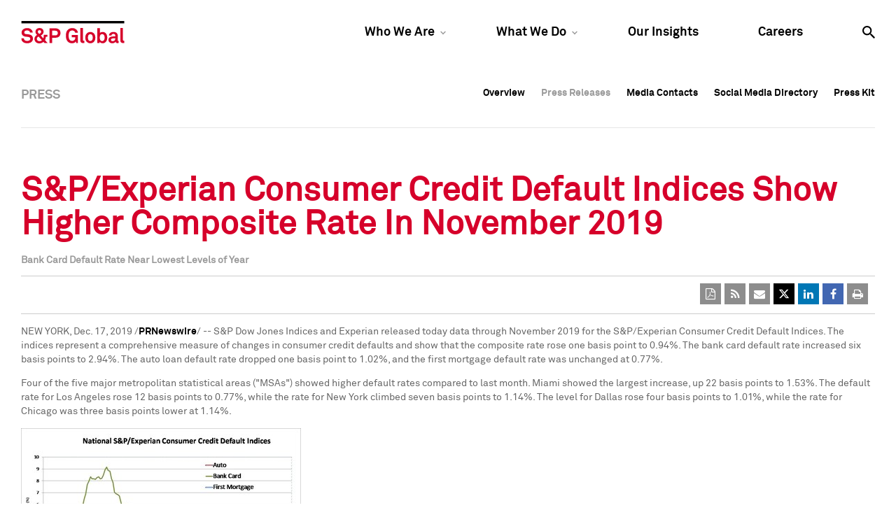

--- FILE ---
content_type: text/html; charset=UTF-8
request_url: https://press.spglobal.com/2019-12-17-S-P-Experian-Consumer-Credit-Default-Indices-Show-Higher-Composite-Rate-In-November-2019
body_size: 11056
content:
<!DOCTYPE html>
<!-- saved from url=(0051)https://www.spglobal.com/press/press-releases -->
<html class="js atomsWrap  cookies geolocation csscalc video cssvhunit cssvwunit flexbox bloburls datauri videoautoplay" lang="en" style="">
	<!--<![endif]-->
	<head>
<!-- begin spin_special_output(head_start) -->
<script type="text/javascript" wd_script_id="view_printable_script" nonce="M2VjZWIyYjM2MzZmMmVkMmE3MWZiZDNhMWM0NDg0NDI0Zjk0N2FkZA==">
	function view_printable() {
		var loc = window.location;
		var sep = (loc.search == "") ? "?" : "&";
		var url = loc.protocol+"//"+loc.host+loc.pathname+loc.search+sep+"printable"+loc.hash;
		window.open(url, "_blank", "");
	}
</script>
<link href="thirdparty/font-awesome/css/font-awesome.min.css" type="text/css" rel="stylesheet" wd_script_id="font-awesome.min.css">
<style type="text/css" wd_script_id="toolbar_style" nonce="M2VjZWIyYjM2MzZmMmVkMmE3MWZiZDNhMWM0NDg0NDI0Zjk0N2FkZA==">
			div.wd_toolbar {
				border-top: 1px solid #cccccc;
				border-bottom: 1px solid #cccccc;
				margin: 15px 0px 15px 0px;
				padding: 5px;
				line-height: 1;
			}
			div.wd_toolbar-page {
				clear: both;
			}
			div.wd_toolbar ul.wd_tools {
				display: inline-block;
				width: 100%;
				margin: 0;
				padding: 5px 0;
			}
			div.wd_toolbar ul.wd_tools li.wd_tool {
				display: block;
				list-style-type: none;
				margin-right: 5px;
				padding: 0;
				float: right;
			}
			span.wd_tool_icon > a:link,
			span.wd_tool_icon > a:visited {
				border-radius: 2px;
				display: inline-block;
				width: 30px;
				height: 30px;
				box-sizing: border-box;
				margin: 0;
				padding: 7px;
				font-size: 16px;
				line-height: 1;
				text-align: center;
				color: #ffffff;
				background-color: #767676;
			} 
			span.wd_tool_icon > a:hover {
				color: #ffffff;
				background-color: #666666;
				text-decoration: none;
			}
			div.wd_toolbar ul.wd_tools li.wd_tool-addthis {
				float: left;
			}
		</style>
<script type="text/javascript" src="js/jquery-webdriver.js" wd_script_id="jquery-webdriver.js" nonce="M2VjZWIyYjM2MzZmMmVkMmE3MWZiZDNhMWM0NDg0NDI0Zjk0N2FkZA=="></script>
<script type="text/javascript" src="js/webdriver.js" wd_script_id="webdriver.js" nonce="M2VjZWIyYjM2MzZmMmVkMmE3MWZiZDNhMWM0NDg0NDI0Zjk0N2FkZA=="></script>
<script type="text/javascript" src="js/wd_resize.js" wd_script_id="wd_resize.js" nonce="M2VjZWIyYjM2MzZmMmVkMmE3MWZiZDNhMWM0NDg0NDI0Zjk0N2FkZA=="></script>
<script type="text/javascript" wd_script_id="format_news_script" nonce="M2VjZWIyYjM2MzZmMmVkMmE3MWZiZDNhMWM0NDg0NDI0Zjk0N2FkZA==">
(function($) {
	webDriver.formatNews = function() {
		var $news = $(this);
		var print_url = $news.attr("wd_print_url");
		$news.find("table").each(function() {
			var $table = $(this);
			var $parent = $table.parent();
			if ($parent.innerWidth() < $table.outerWidth()) {
				if ($parent.hasClass("wd_news_table")) {
					$parent.find(".fullscreen-button").show();
				} else {
					var $btn = $("<button>View News Release Full Screen</button>")
						.addClass("fullscreen-button")
						.on("click", function() {
							if (print_url)
								window.open(print_url, "_blank", "");
							else
								view_printable();
						})
					;

					var $div = $("<div></div>)")
						.addClass("wd_news_table")
						.css("overflow-x", "auto")
						.append($btn)
					;

					$table.replaceWith($div);
					$div.append($table);
				}
			} else {
				if ($parent.hasClass("wd_news_table"))
					$parent.find(".fullscreen-button").hide();
			}
		});
	}
})(webDriver.jQuery);
</script>
<style type="text/css" wd_script_id="template detail:newsfeed_releases:system style" nonce="M2VjZWIyYjM2MzZmMmVkMmE3MWZiZDNhMWM0NDg0NDI0Zjk0N2FkZA==">
.wd_title {
	font-size: 1.3em;
	font-weight: bold;
}
.wd_subtitle {
	font-weight: bold;
}
table.wd_extimagetable {
	border-style: none; 
	border-spacing:0px;
	clear: right; 
	float: right; 
}
td.wd_extimagecell {
	text-align: right; 
	margin: 0px 0px 5px 5px;
	padding:0px;
}
td.wd_extimagecell img {
	padding-left:10px;
	padding-bottom:10px;
	border-style: none; 
}
blockquote.wd_pullquote {
	font-style: italic;
	width:200px;
	margin:0 0 20px 20px;
	line-height: 1.8em;
	float: right;
	clear: right;
}
blockquote.wd_pullquote:before {
	content: "“ ";
	font-size: xx-large;
}
blockquote.wd_pullquote:after {
	content: " ”";
	font-size: xx-large;
	float: right;
}
.fullscreen-button {
	border: 1px solid #d1d1d1;
	background: #e3e3e3 url(images/webdriver/view_full_screen_button_background.png) no-repeat;
	padding: 3px 3px 3px 30px;
	margin: 5px 0px 5px 0px;
	color: #727272;
	width: 220px;
	-moz-border-radius: 3px;
	border-radius: 3px;
	cursor: pointer;
}
.wd_contact {
	margin: 1em 0;
}
.wd_release_data {
	margin: 1em 0;
}
.wd_caption {
	text-align: center;
	font-size: 0.72em;
	font-style: italic;
	margin: 1em 0 0 0;
}
</style>

<!-- end spin_special_output(head_start) -->

		<link rel="icon" type="image/x-icon" href='images/favicon.ico' />
		<meta http-equiv="Content-Type" content="text/html; charset=UTF-8">
		<meta name="viewport" content="width=device-width, initial-scale=1, maximum-scale=1.0, minimum-scale=1.0, user-scalable=no">
		<meta name="twitter:widgets:link-color" content="#d6002a">
		<meta name="twitter:widgets:border-color" content="#FFFFFF">
    	<title>S&P/Experian Consumer Credit Default Indices Show Higher Composite Rate In November 2019 - Dec 17, 2019</title>
		
 <meta name="keywords" content="" />
 <meta name="description" content="" />
 <meta name="twitter:card" content="summary" />
 <meta name="twitter:title" content="S&amp;P/Experian Consumer Credit Default Indices Show Higher Composite Rate In November 2019" />
 <meta name="twitter:description" content="S&amp;P Dow Jones Indices and Experian released today data through November 2019 for the S&amp;P/Experian Consumer Credit Default Indices. The indices represent a comprehensive measure of changes in..." />
 <meta property="og:site_name" content="News Release Archive" />
 <meta property="og:url" content="https://press.spglobal.com/2019-12-17-S-P-Experian-Consumer-Credit-Default-Indices-Show-Higher-Composite-Rate-In-November-2019" />
 <meta property="og:title" content="S&amp;P/Experian Consumer Credit Default Indices Show Higher Composite Rate In November 2019" />
 <meta property="og:description" content="S&amp;P Dow Jones Indices and Experian released today data through November 2019 for the S&amp;P/Experian Consumer Credit Default Indices. The indices represent a comprehensive measure of changes in..." />
	
		<meta name="description" content="Our unique offerings work together to bring you the essential intelligence necessary to make decisions with conviction.">
		<meta name="msapplication-TileColor" content="#d6002a">
		<meta name="theme-color" content="#ffffff">
		<meta name="google-site-verification" content="AKJG21YnPnA13mj4qUAihjcOvCtpr3DnW5PpPayCdFI">
		<!-- Twitter Card data -->
		<meta name="twitter:card" value="summary">
		<meta name="twitter:site" content="@SPGlobal">
		<meta name="twitter:title" content="">
		<meta name="twitter:description" content="">
		<meta name="twitter:image" content="https://media.mhfi.com/images/spg-twitter.jpg">
		<!-- Open Graph data -->
		<meta property="og:title" content="">
		<meta property="og:description" content="">
		<meta property="og:type" content="article">
		<meta property="og:url" content="http://www.spglobal.com">
		<meta property="og:image" content="https://media.mhfi.com/images/spg-facebook.jpg">
		<link href="css/app.css" rel="stylesheet" type="text/css">
		<!--[if lt IE 10]><script src="/includes/classListFill.js"></script><!--<![endif]-->
		<script type="text/javascript" id="www-widgetapi-script" src="js/www-widgetapi.js" async=""></script>
		<script async="" src="js/gtm.js"></script><script>
			// Picture element HTML5 shiv
			document.createElement("picture");
		</script>
		<script src="js/picturefill.min.js" async=""></script>
		<script type="text/javascript" src="js/modernizr-custom.js"></script>
		<script type="text/javascript" src="js/jquery-2.2.4.min.js"></script>
		<script type="text/javascript" src="js/TweenMax.min.js"></script>
		<style type="text/css">@charset "UTF-8";[ng\:cloak],[ng-cloak],[data-ng-cloak],[x-ng-cloak],.ng-cloak,.x-ng-cloak{display:none;}ng\:form{display:block;}</style>

		<link rel="stylesheet" type="text/css" href="css/wdcontent.css">
    	<link rel="stylesheet" type="text/css" href="css/wd_media_query.css">

    	<link rel="alternate" href="https://press.spglobal.com/index.php?s=2429&pagetemplate=rss" type="application/rss+xml" title="News Release Archive">	

	
<!-- begin spin_special_output(head_end) -->
<link rel="canonical" href="https://press.spglobal.com/2019-12-17-S-P-Experian-Consumer-Credit-Default-Indices-Show-Higher-Composite-Rate-In-November-2019" />
<!-- end spin_special_output(head_end) -->
</head>
		<body class=" wd_pageid_2429 wd_item_page wd_item_135047" style="background-color:#FFF;" data-gtm-category="Press" data-gtm-subcategory="Press_Releases" cz-shortcut-listen="true">
		<!-- Google Tag Manager -->
		<script>(function(w,d,s,l,i){w[l]=w[l]||[];w[l].push({'gtm.start':
			new Date().getTime(),event:'gtm.js'});var f=d.getElementsByTagName(s)[0],
			j=d.createElement(s),dl=l!='dataLayer'?'&l='+l:'';j.async=true;j.src=
			'https://www.googletagmanager.com/gtm.js?id='+i+dl;f.parentNode.insertBefore(j,f);
			})(window,document,'script','dataLayer','GTM-TJB5V4');
		</script>
		<!-- End Google Tag Manager -->
		<!-- Google Tag Manager (noscript) -->
		<noscript>&lt;iframe src="https://www.googletagmanager.com/ns.html?id=GTM-TJB5V4"
			height="0" width="0" style="display:none;visibility:hidden"&gt;&lt;/iframe&gt;
		</noscript>
		<div class="gtm-vars" style="display:none;">
			<div class="gtm-category">Press</div>
			<div class="gtm-subcategory">Press_Releases</div>
		</div>
		<!-- End Google Tag Manager (noscript) -->
		<div id="main-wrapper">
			<!-- START: MAIN NAV -->
			<header id="main-header" data-component="main-nav" data-selected-nav="" data-selected-sub-nav="" style="display: block;" class="closed active">
				<div class="main-nav-search sub-menu" style="transform: translate(0%, -100%) matrix(1, 0, 0, 1, 0, 0);">
					<div class="nav-input">
						<form action="https://www.spglobal.com/search" method="GET">
							<input type="text" name="q" placeholder="Search...">
							<a class="icon-search"></a>
						</form>
					</div>
				</div>
				<nav class="main-nav no-scale">
					<div class="row bg-bar">
						<a href="https://www.spglobal.com/" class="logo"></a>
						<div class="main-menu">
							<ul>
								<li><a href="https://www.spglobal.com/who-we-are" class="caret" data-menu-id="whoweare" data-ga-category="global_navigation" data-ga-label="Who_We_Are">Who We Are</a></li>
								<li><a href="https://www.spglobal.com/what-we-do" class="caret" data-menu-id="whatwedo" data-ga-category="global_navigation" data-ga-label="What_We_Do">What We Do</a></li>
								<li><a href="https://www.spglobal.com/our-insights" data-menu-id="ourinsights" data-ga-category="global_navigation" data-ga-label="Our_Insights">Our Insights</a></li>
								<li><a href="https://www.spglobal.com/careers" data-menu-id="careers" data-ga-category="global_navigation" data-ga-label="Careers">Careers</a></li>
								<li><a href="https://www.spglobal.com/press/press-releases#" class="search" data-menu-id="search"></a></li>
							</ul>
						</div>
						<div class="sub-menu" data-sub-menu-id="whoweare" style="display: none;">
							<div class="sub-menu-sections">
								<div class="sub-menu-section ">
									<span class="section-headline">Our Company</span>
									<div class="sub-menu-links">
										<div class="sub-menu-col">
											<a href="https://www.spglobal.com/who-we-are/our-company" data-link-id="overview" data-ga-category="global_navigation" data-ga-label="Who_We_Are-Our_Purpose_&amp;_Values"> Our Purpose &amp; Values </a>
											<a href="https://www.spglobal.com/en/who-we-are/our-people/overview" data-link-id="ourpeople" data-ga-category="global_navigation" data-ga-label="Who_We_Are-Our_People">Our People</a>
											<a href="https://www.spglobal.com/who-we-are/our-company/our-history" data-link-id="ourhistory" data-ga-category="global_navigation" data-ga-label="Who_We_Are-Our_History">Our History</a>
											<a href="https://www.spglobal.com/en/who-we-are/corporate-responsibility/overview" data-link-id="corporateresponsibility" data-ga-category="global_navigation" data-ga-label="Who_We_Are-Corporate_Responsibility">Corporate Responsibility</a>
											<a href="https://www.spglobal.com/who-we-are/our-company/contact-us" data-link-id="contactus" data-ga-category="global_navigation" data-ga-label="Who_We_Are-Contact_Us">Contact Us</a>
										</div>
										<!-- sub-menu-col LAST -->
									</div>
									<!-- sub-menu-links -->
								</div>
								<!-- sub-menu-section -->
								<div class="sub-menu-section  align-left ">
									<span class="section-headline">Investor Relations</span>
									<div class="sub-menu-links">
										<div class="sub-menu-col">
											<a href="http://investor.spglobal.com/" data-link-id="overview" data-ga-category="global_navigation" data-ga-label="Who_We_Are-Overview"> Overview </a>
											<a href="http://investor.spglobal.com/investor-presentations" data-link-id="investorpresentations" data-ga-category="global_navigation" data-ga-label="Who_We_Are-Investor_Presentations">Investor Presentations</a>
											<a href="http://investor.spglobal.com/news-releases" data-link-id="newsreleases" data-ga-category="global_navigation" data-ga-label="Who_We_Are-News_Releases">News Releases</a>
											<a href="http://investor.spglobal.com/quarterly-earnings" data-link-id="quarterlyearnings" data-ga-category="global_navigation" data-ga-label="Who_We_Are-Quarterly_Earnings">Quarterly Earnings</a>
											<a href="http://investor.spglobal.com/SEC-Filings-Overview/Index?KeyGenPage=1073751636" data-link-id="secfilingsreports" data-ga-category="global_navigation" data-ga-label="Who_We_Are-SEC_Filings_&amp;_Reports">SEC Filings &amp; Reports</a>
										</div>
										<!-- sub-menu-col -->
										<div class="sub-menu-col">
											<a href="http://investor.spglobal.com/operating-committee/Index?KeyGenPage=1073751491" data-link-id="operatingcommittee" data-ga-category="global_navigation" data-ga-label="Who_We_Are-Operating_Committee">Operating Committee</a>
											<a href="http://investor.spglobal.com/Corporate-Governance/Index?KeyGenPage=1073751493" data-link-id="corporategovernance" data-ga-category="global_navigation" data-ga-label="Who_We_Are-Corporate_Governance">Corporate Governance</a>
											<a href="http://investor.spglobal.com/stock-quote" data-link-id="stockdividends" data-ga-category="global_navigation" data-ga-label="Who_We_Are-Stock_&amp;_Dividends">Stock &amp; Dividends</a>
											<a href="http://investor.spglobal.com/CustomPage/Index?KeyGenPage=329015" data-link-id="shareholderservices" data-ga-category="global_navigation" data-ga-label="Who_We_Are-Shareholder_Services">Shareholder Services</a>
											<a href="http://investor.spglobal.com/Contact-Investor-Relations/Index?KeyGenPage=1073751589" data-link-id="contactinvestorrelations" data-ga-category="global_navigation" data-ga-label="Who_We_Are-Contact_Investor_Relations">Contact Investor Relations</a>
										</div>
										<!-- sub-menu-col LAST -->
									</div>
									<!-- sub-menu-links -->
								</div>
								<!-- sub-menu-section -->
							</div>
						</div>
						<div class="sub-menu" data-sub-menu-id="whatwedo" style="display: none;">
							<div class="sub-menu-sections">
								<div class="sub-menu-section ">
									<span class="section-headline">Our Capabilities</span>
									<div class="sub-menu-links">
										<div class="sub-menu-col">
											<a href="https://www.spglobal.com/what-we-do/our-capabilities" data-link-id="overview" data-ga-category="global_navigation" data-ga-label="What_We_Do-Overview"> Overview </a>
											<a href="https://www.spglobal.com/what-we-do/our-capabilities/data-analytics" data-link-id="dataanalytics" data-ga-category="global_navigation" data-ga-label="What_We_Do-Data_&amp;_Analytics">Data &amp; Analytics</a>
											<a href="https://www.spglobal.com/what-we-do/our-capabilities/research-commentary" data-link-id="researchcommentary" data-ga-category="global_navigation" data-ga-label="What_We_Do-Research_&amp;_Commentary">Research &amp; Commentary</a>
											<a href="https://www.spglobal.com/what-we-do/our-capabilities/benchmarks" data-link-id="benchmarks" data-ga-category="global_navigation" data-ga-label="What_We_Do-Benchmarks">Benchmarks</a>
											<a href="https://www.spglobal.com/what-we-do/our-capabilities/credit-ratings" data-link-id="creditratings" data-ga-category="global_navigation" data-ga-label="What_We_Do-Credit_Ratings">Credit Ratings</a>
										</div>
										<!-- sub-menu-col LAST -->
									</div>
									<!-- sub-menu-links -->
								</div>
								<!-- sub-menu-section -->
								<div class="sub-menu-section align-left">
									<span class="section-headline">Our Divisions</span>
									<div class="sub-menu-links">
										<div class="sub-menu-col">
											<a href="https://www.spglobal.com/what-we-do/our-capabilities/our-divisions/ratings" data-link-id="spglobalratings" data-ga-category="global_navigation" data-ga-label="What_We_Do-S&amp;P_Global_Ratings">S&amp;P Global Ratings</a>
											<a href="https://www.spglobal.com/what-we-do/our-capabilities/our-divisions/market-intelligence" data-link-id="spglobalmarketintelligence" data-ga-category="global_navigation" data-ga-label="What_We_Do-S&amp;P_Global_Market_Intelligence">S&amp;P Global Market Intelligence</a>
											<a href="https://www.spglobal.com/what-we-do/our-capabilities/our-divisions/s-p-dow-jones-indices" data-link-id="spdowjonesindices" data-ga-category="global_navigation" data-ga-label="What_We_Do-S&amp;P_Dow_Jones_Indices">S&amp;P Dow Jones Indices</a>
											<a href="https://www.spglobal.com/what-we-do/our-capabilities/our-divisions/platts" data-link-id="spglobalplatts" data-ga-category="global_navigation" data-ga-label="What_We_Do-S&amp;P_Global_Platts">S&amp;P Global Platts</a>
											<a href="https://www.spglobal.com/what-we-do/our-capabilities/our-divisions/crisil" data-link-id="crisilanspglobalcompany" data-ga-category="global_navigation" data-ga-label="What_We_Do-CRISIL__An_S&amp;P_Global_Company">CRISIL, An S&amp;P Global Company</a>
										</div>
										<!-- sub-menu-col LAST -->
									</div>
								</div>
							</div>
						</div>
					</div>
				</nav>
				<nav class="mobile-nav no-scale" style="height: 49px;">
					<nav class="nav-menu" style="overflow-y: hidden;">
						<div class="search-bar">
							<div class="search-input">
								<form action="https://www.spglobal.com/search" method="GET">
									<input name="q" placeholder="Search" type="text">
									<a class="icon-search"></a>
								</form>
							</div>
						</div>
						<div class="row">
							<div role="tablist" id="mobileNavMenu" class="module-accordion" data-component="accordion" data-icon="arrows">
								<h5></h5>
								<h5 aria-expanded="false" aria-selected="false" tabindex="0" aria-controls="mobileNavMenu-panel-0" role="tab" class="icon-arrow accordion-trigger js-accordion-trigger " data-ga-category="global_navigation" data-ga-label="Who_We_Are" id="mobileNavMenu-label-0">Who We Are</h5>
								<div aria-hidden="true" style="height: 0px;" tabindex="0" aria-labelledby="mobileNavMenu-label-0" role="tabpanel" class="accordion-panel js-accordion-panel" id="mobileNavMenu-panel-0">
									<span class="section-headline">Our Company</span>
									<div class="sub-menu-links" data-ga-category="global_navigation" data-ga-label="Who_We_Are-Our_Company">
										<div class="sub-menu-col">
											<a href="https://www.spglobal.com/who-we-are/our-company" data-link-id="overview" data-ga-category="global_navigation" data-ga-label="Who_We_Are-Our_Purpose_&amp;_Values"> Our Purpose &amp; Values </a>
											<a href="https://www.spglobal.com/who-we-are/our-company/our-people" data-link-id="ourpeople" data-ga-category="global_navigation" data-ga-label="Who_We_Are-Our_People">Our People</a>
											<a href="https://www.spglobal.com/who-we-are/our-company/our-history" data-link-id="ourhistory" data-ga-category="global_navigation" data-ga-label="Who_We_Are-Our_History">Our History</a>
											<a href="https://www.spglobal.com/who-we-are/our-company/corporate-responsibility" data-link-id="corporateresponsibility" data-ga-category="global_navigation" data-ga-label="Who_We_Are-Corporate_Responsibility">Corporate Responsibility</a>
											<a href="https://www.spglobal.com/who-we-are/our-company/contact-us" data-link-id="contactus" data-ga-category="global_navigation" data-ga-label="Who_We_Are-Contact_Us">Contact Us</a>
										</div>
									</div>
									<span class="section-headline">Investor Relations</span>
									<div class="sub-menu-links" data-ga-category="global_navigation" data-ga-label="Who_We_Are-Investor_Relations">
										<div class="sub-menu-col">
											<a href="http://investor.spglobal.com/" data-link-id="overview" data-ga-category="global_navigation" data-ga-label="Who_We_Are-Overview"> Overview </a>
											<a href="http://investor.spglobal.com/investor-presentations" data-link-id="investorpresentations" data-ga-category="global_navigation" data-ga-label="Who_We_Are-Investor_Presentations">Investor Presentations</a>
											<a href="http://investor.spglobal.com/news-releases" data-link-id="newsreleases" data-ga-category="global_navigation" data-ga-label="Who_We_Are-News_Releases">News Releases</a>
											<a href="http://investor.spglobal.com/quarterly-earnings" data-link-id="quarterlyearnings" data-ga-category="global_navigation" data-ga-label="Who_We_Are-Quarterly_Earnings">Quarterly Earnings</a>
											<a href="http://investor.spglobal.com/SEC-Filings-Overview/Index?KeyGenPage=1073751636" data-link-id="secfilingsreports" data-ga-category="global_navigation" data-ga-label="Who_We_Are-SEC_Filings_&amp;_Reports">SEC Filings &amp; Reports</a>
											<a href="http://investor.spglobal.com/operating-committee/Index?KeyGenPage=1073751491" data-link-id="operatingcommittee" data-ga-category="global_navigation" data-ga-label="Who_We_Are-Operating_Committee">Operating Committee</a>
											<a href="http://investor.spglobal.com/Corporate-Governance/Index?KeyGenPage=1073751493" data-link-id="corporategovernance" data-ga-category="global_navigation" data-ga-label="Who_We_Are-Corporate_Governance">Corporate Governance</a>
											<a href="http://investor.spglobal.com/stock-quote" data-link-id="stockdividends" data-ga-category="global_navigation" data-ga-label="Who_We_Are-Stock_&amp;_Dividends">Stock &amp; Dividends</a>
											<a href="http://investor.spglobal.com/CustomPage/Index?KeyGenPage=329015" data-link-id="shareholderservices" data-ga-category="global_navigation" data-ga-label="Who_We_Are-Shareholder_Services">Shareholder Services</a>
											<a href="http://investor.spglobal.com/Contact-Investor-Relations/Index?KeyGenPage=1073751589" data-link-id="contactinvestorrelations" data-ga-category="global_navigation" data-ga-label="Who_We_Are-Contact_Investor_Relations">Contact Investor Relations</a>
										</div>
									</div>
								</div>
								<h5></h5>
								<h5 aria-expanded="false" aria-selected="false" tabindex="0" aria-controls="mobileNavMenu-panel-1" role="tab" class="icon-arrow accordion-trigger js-accordion-trigger " data-ga-category="global_navigation" data-ga-label="What_We_Do" id="mobileNavMenu-label-1">What We Do</h5>
								<div aria-hidden="true" style="height: 0px;" tabindex="0" aria-labelledby="mobileNavMenu-label-1" role="tabpanel" class="accordion-panel js-accordion-panel" id="mobileNavMenu-panel-1">
									<span class="section-headline">Our Capabilities</span>
									<div class="sub-menu-links" data-ga-category="global_navigation" data-ga-label="What_We_Do-Our_Capabilities">
										<div class="sub-menu-col">
											<a href="https://www.spglobal.com/what-we-do/our-capabilities" data-link-id="overview" data-ga-category="global_navigation" data-ga-label="What_We_Do-Overview"> Overview </a>
											<a href="https://www.spglobal.com/what-we-do/our-capabilities/data-analytics" data-link-id="dataanalytics" data-ga-category="global_navigation" data-ga-label="What_We_Do-Data_&amp;_Analytics">Data &amp; Analytics</a>
											<a href="https://www.spglobal.com/what-we-do/our-capabilities/research-commentary" data-link-id="researchcommentary" data-ga-category="global_navigation" data-ga-label="What_We_Do-Research_&amp;_Commentary">Research &amp; Commentary</a>
											<a href="https://www.spglobal.com/what-we-do/our-capabilities/benchmarks" data-link-id="benchmarks" data-ga-category="global_navigation" data-ga-label="What_We_Do-Benchmarks">Benchmarks</a>
											<a href="https://www.spglobal.com/what-we-do/our-capabilities/credit-ratings" data-link-id="creditratings" data-ga-category="global_navigation" data-ga-label="What_We_Do-Credit_Ratings">Credit Ratings</a>
											<a href="https://www.spglobal.com/what-we-do/our-capabilities/our-divisions" data-link-id="ourdivisions" data-ga-category="global_navigation" data-ga-label="What_We_Do-Our_Divisions">Our Divisions</a>
										</div>
									</div>
								</div>
							</div>
						</div>
						<!-- end accordion -->
						<a href="https://www.spglobal.com/our-insights" data-menu-id="ourinsights" data-ga-category="global_navigation" data-ga-label="Our_Insights">Our Insights</a>
						<a href="https://www.spglobal.com/careers" data-menu-id="careers" data-ga-category="global_navigation" data-ga-label="Careers">Careers</a>
						<ul class="tertiary-nav">
							<li><a href="http://investor.spglobal.com/" data-ga-category="global_navigation" data-ga-label="Investor Relations">Investor Relations</a></li>
							<li><a href="https://www.spglobal.com/press" data-ga-category="global_navigation" data-ga-label="Press">Press</a></li>
							<li><a href="https://www.spglobal.com/who-we-are/our-company/contact-us" data-ga-category="global_navigation" data-ga-label="Contact Us">Contact Us</a></li>
						</ul>
					</nav>
					<div class="row">
						<a href="https://www.spglobal.com/" class="logo"></a>
						<div class="controls">
							<div class="menu-btn"></div>
							<div class="close-btn icon-close"></div>
						</div>
					</div>
				</nav>
			</header>
			<!-- END: MAIN NAV -->									
			<div id="main-content" class="page-press-releases details-page">
				<!-- BREADCRUMBS -->
				<!-- END OF BREADCRUMBS -->
				<!--components/modules/subnav.php-->		<div class="page-subnav subnav-proxy" <="" div="">
				<div class="desktop-page-subnav row">
					<span class="page-section">
					Press
					</span>
					<span class="mobile-page-section"></span>
					<ul>
						<li class="">
							<a href="https://www.spglobal.com/press" class="m-subnav-label " data-ga-category="Sub_Navigation" data-ga-label="Press-Press_Overview">Press Overview</a>
							<a href="https://www.spglobal.com/press" class="d-subnav-label" data-ga-category="Sub_Navigation" data-ga-label="Press-Overview"> Overview </a>
						</li>
						<li class=" selected "><a href="https://www.spglobal.com/en/press/press-release" class="" data-ga-category="Sub_Navigation" data-ga-label="Press-Press_Releases">Press Releases</a></li>
						<li class=""><a href="https://www.spglobal.com/en/press/media-contacts" class="" data-ga-category="Sub_Navigation" data-ga-label="Press-Media_Contacts">Media Contacts</a></li>
						<li class=""><a href="https://www.spglobal.com/press/social-media-directory" class="" data-ga-category="Sub_Navigation" data-ga-label="Press-Social_Media_Directory">Social Media Directory</a></li>
						<li class=""><a href="https://www.spglobal.com/press/press-kit" class="" data-ga-category="Sub_Navigation" data-ga-label="Press-Press_Kit">Press Kit</a></li>
					</ul>
				</div>
				<div class="break"></div>
			</div>
			<nav class="page-subnav  page-subnav-sticky open-sticky" data-component="page-subnav">
				<div class="desktop-page-subnav row">
					<span class="page-section">
					Press
					</span>
					<span class="mobile-page-section">Press Releases</span>
					<ul>
						<li class="">
							<a href="https://www.spglobal.com/press" class="m-subnav-label " data-ga-category="Sub_Navigation" data-ga-label="Press-Press_Overview">Press Overview</a>
							<a href="https://www.spglobal.com/press" class="d-subnav-label" data-ga-category="Sub_Navigation" data-ga-label="Press-Overview"> Overview </a>
						</li>
						<li class=" selected "><a href="https://www.spglobal.com/en/press/press-release" class="" data-ga-category="Sub_Navigation" data-ga-label="Press-Press_Releases">Press Releases</a></li>
						<li class=""><a href="https://www.spglobal.com/en/press/media-contacts" class="" data-ga-category="Sub_Navigation" data-ga-label="Press-Media_Contacts">Media Contacts</a></li>
						<!--These were commented out before but sure why. If not needed, comment back out.-->
						<li class=""><a href="https://www.spglobal.com/press/social-media-directory" class="" data-ga-category="Sub_Navigation" data-ga-label="Press-Social_Media_Directory">Social Media Directory</a></li>
						<li class=""><a href="https://www.spglobal.com/press/press-kit" class="" data-ga-category="Sub_Navigation" data-ga-label="Press-Press_Kit">Press Kit</a></li>
					</ul>
				</div>
				<div class="break"></div>
			</nav>
			<!-- Break -->        <!-- Section 01 -->
			<section class="container section-01">
				<div class="row">
					<div class="col-md-4 col-1">
						<h2 class="red page_header">Press Releases</h2>					</div>
					<div class="col-md-5 col-2">
		                <p class="body-01"></p>
		                <p></p>
		            </div>
				</div>
			</section>
			<!-- Section 02 -->
			<!-- START: PR Newswire Ajax template -->
			<link rel="stylesheet" type="text/css" href="css/font-awesome.css">
			<script type="text/javascript" src="js/angular.min.js"></script>
			<script type="text/javascript" src="js/pr-newswire-angular.js"></script>
			<section class="container filter-table">
				<!-- BEGIN CONTENT-WRAPPER -->	
		        <div class="wd_content-wrapper">
		        					    <!-- BEGIN CONTENT -->	
				    <div class="wd_content" >
					<div id="wd_printable_content" class="fr-view">
<div class="wd_newsfeed_releases-detail">
<div class="wd_title wd_language_left">S&P/Experian Consumer Credit Default Indices Show Higher Composite Rate In November 2019</div>
<div class="wd_subtitle wd_language_left">Bank Card Default Rate Near Lowest Levels of Year</div>
<div class="wd_toolbar wd_toolbar-detail"><ul class="wd_tools"><li class="wd_tool wd_tool-print"><span class="wd_tool_icon"><a onclick="view_printable(); return false;" rel="nofollow" href="#print" title="print"><span class="fa fa-print"></span></a></span></li><li class="wd_tool wd_tool-socialshare_facebook"><span class="wd_tool_icon">
                    <a href="https://www.facebook.com/sharer/sharer.php?u=https%3A%2F%2Fpress.spglobal.com%2Findex.php%3Fs%3D2429%26item%3D135047" target="_blank" title="Facebook Share" style="background-color:#4267B2;">
                    <span class="fa fa-facebook"></span>
		    <span class="wd_sr-only wd_sr-only-focusable"></span>
                    </a>
                </span></li><li class="wd_tool wd_tool-socialshare_linkedin"><span class="wd_tool_icon">
                    <a href="https://www.linkedin.com/shareArticle?mini=true&url=https%3A%2F%2Fpress.spglobal.com%2Findex.php%3Fs%3D2429%26item%3D135047" target="_blank" title="Linkedin Share" style="background-color:#0077B5;">
                    <span class="fa fa-linkedin"></span>
		    <span class="wd_sr-only wd_sr-only-focusable"></span>
                    </a>
                </span></li><li class="wd_tool wd_tool-socialshare_twitter"><span class="wd_tool_icon">
                    <a href="https://twitter.com/share?url=https%3A%2F%2Fpress.spglobal.com%2Findex.php%3Fs%3D2429%26item%3D135047" target="_blank" title="Twitter Share" style="background-color:#000;">
                    <span class="fa fa-twitter"></span>
		    <span class="wd_sr-only wd_sr-only-focusable"></span>
                    </a>
                </span></li><li class="wd_tool wd_tool-email"><span class="wd_tool_icon"><a onclick="window.location.href = 'mailto:?subject=S%26P%2FExperian%20Consumer%20Credit%20Default%20Indices%20Show%20Higher%20Composite%20Rate%20In%20November%202019%20-%20Dec%2017%2C%202019&amp;body='+encodeURIComponent(window.location.href);return false;" href="#email" title="email"><span class="fa fa-envelope"></span></a></span></li><li class="wd_tool wd_tool-rss"><span class="wd_tool_icon"><a href="https://press.spglobal.com/2019-12-17-S-P-Experian-Consumer-Credit-Default-Indices-Show-Higher-Composite-Rate-In-November-2019?pagetemplate=rss" title="rss"><span class="fa fa-rss"></span></a></span></li><li class="wd_tool wd_tool-pdf"><span class="wd_tool_icon"><a href="https://press.spglobal.com/2019-12-17-S-P-Experian-Consumer-Credit-Default-Indices-Show-Higher-Composite-Rate-In-November-2019?asPDF=1" rel="nofollow" title="pdf"><span class="fa fa-file-pdf-o"></span></a></span></li></ul></div>



			
		

			
		

<style type="text/css">


/* Style Definitions */
span.prnews_span
{
font-size:8pt;
font-family:"Arial";
color:black;
}
a.prnews_a
{
color:blue;
}
li.prnews_li
{
font-size:8pt;
font-family:"Arial";
color:black;
}
p.prnews_p
{
font-size:0.62em;
font-family:"Arial";
color:black;
margin:0in;
}
.prngen6{
BORDER-TOP:1pt; BORDER-RIGHT:black 1pt solid; BORDER-BOTTOM:black 1pt solid; TEXT-ALIGN: CENTER; PADDING-LEFT:0.50em; BORDER-LEFT:1pt; PADDING-RIGHT:0.50em
}
.prngen5{
BORDER-TOP:1pt; BORDER-RIGHT:black 1pt solid; VERTICAL-ALIGN: BOTTOM; BORDER-BOTTOM:black 1pt solid; PADDING-LEFT:0.50em; BORDER-LEFT:black 1pt solid; PADDING-RIGHT:0.50em
}
.prngen2{
BORDER-TOP:black 1pt solid; BORDER-RIGHT:black 1pt solid; VERTICAL-ALIGN: BOTTOM; BORDER-BOTTOM:black 1pt solid; TEXT-ALIGN: CENTER; PADDING-LEFT:0.50em; BORDER-LEFT:black 1pt solid; PADDING-RIGHT:0.50em
}
.prngen7{
BORDER-TOP:1pt; BORDER-RIGHT:black 1pt solid; VERTICAL-ALIGN: BOTTOM; BORDER-BOTTOM:black 1pt solid; TEXT-ALIGN: CENTER; PADDING-LEFT:0.50em; BORDER-LEFT:1pt; PADDING-RIGHT:0.50em
}
.prngen4{
BORDER-TOP:black 1pt solid; BORDER-RIGHT:black 1pt solid; VERTICAL-ALIGN: BOTTOM; BORDER-BOTTOM:black 1pt solid; TEXT-ALIGN: CENTER; PADDING-LEFT:0.50em; BORDER-LEFT:1pt; PADDING-RIGHT:0.50em
}
.prngen8{
BORDER-TOP:1pt; BORDER-RIGHT:1pt; VERTICAL-ALIGN: BOTTOM; BORDER-BOTTOM:1pt; PADDING-LEFT:0.50em; BORDER-LEFT:1pt; PADDING-RIGHT:0.50em
}
.prntblns{
BORDER-TOP: 1pt; BORDER-RIGHT: 1pt; BORDER-COLLAPSE: collapse; BORDER-BOTTOM: 1pt; BORDER-LEFT: 1pt
}
.prnsbbs{
BORDER-BOTTOM:black 1pt solid
}
.prntac{
TEXT-ALIGN: CENTER
}
.prnrbrs{
BORDER-RIGHT:black 1pt solid
}
.prnpl6{
PADDING-LEFT:0.50em
}
.prnsbts{
BORDER-TOP:black 1pt solid
}
.prnpr6{
PADDING-RIGHT:0.50em
}
.prnsbl1{
BORDER-LEFT:1pt
}

					span.prnews_span{
						font-size:inherit;
						font-family:inherit;
					}
					li.prnews_li{
						font-size: inherit;
						font-family: inherit;           
					}
					p.prnews_p{
						font-size: inherit;
						font-family: inherit;           
					}
				</style>

<div class="wd_body wd_news_body fr-view" wd_resize="formatNews" wd_print_url="https://press.spglobal.com/2019-12-17-S-P-Experian-Consumer-Credit-Default-Indices-Show-Higher-Composite-Rate-In-November-2019?printable=1">
<p><span class="xn-location">NEW YORK</span>, <span class="xn-chron">Dec. 17, 2019</span> /<a href="http://www.prnewswire.com/" target="_blank">PRNewswire</a>/ -- S&amp;P Dow Jones Indices and Experian released today data through <span class="xn-chron">November 2019</span> for the S&amp;P/Experian Consumer Credit Default Indices. The indices represent a comprehensive measure of changes in consumer credit defaults and show that the composite rate rose one basis point to 0.94%. The bank card default rate increased six basis points to 2.94%. The auto loan default rate dropped one basis point to 1.02%, and the first mortgage default rate was unchanged at 0.77%.</p>
<p>Four of the five major metropolitan statistical areas (&quot;MSAs&quot;) showed higher default rates compared to last month. <span class="xn-location">Miami</span> showed the largest increase, up 22 basis points to 1.53%. The default rate for <span class="xn-location">Los Angeles</span> rose 12 basis points to 0.77%, while the rate for <span class="xn-location">New York</span> climbed seven basis points to 1.14%. The level for <span class="xn-location">Dallas</span> rose four basis points to 1.01%, while the rate for <span class="xn-location">Chicago</span> was three basis points lower at 1.14%.</p>
<div class="PRN_ImbeddedAssetReference" id="DivAssetPlaceHolder9162"><p><img src="https://mma.prnewswire.com/media/1056270/SP___Dow_Jones_Indices___Experian.jpg" title="" alt=""/></p>
</div><p>The table below summarizes the <span class="xn-chron">November 2019</span> results for the S&amp;P/Experian Consumer Credit Default Indices. These data are not seasonally adjusted and are not subject to revision.</p>
<div><table cellspacing="0" cellpadding="0" border="1" class="prntblns"><tr><td colspan="4" class="prngen2"><p class="prnews_p"><span class="prnews_span"><b>National Indices</b></span></p>
</td></tr><tr><td class="prngen2"><p class="prnews_p"> </p>
<p class="prnews_p"><span class="prnews_span"><b>Index</b></span></p>
</td><td class="prnsbts prnrbrs prnsbbs prntac prnpl6 prnsbl1 prnpr6"><p class="prnews_p"><span class="prnews_span"><b>November 2019<br/> Index Level</b></span></p>
</td><td class="prngen4"><p class="prnews_p"><span class="prnews_span"><b>October 2019<br/> Index Level</b></span></p>
</td><td class="prngen4"><p class="prnews_p"><span class="prnews_span"><b>November 2018<br/> Index Level</b></span></p>
</td></tr><tr><td class="prngen5"><p class="prnews_p"><span class="prnews_span">Composite</span></p>
</td><td class="prngen6"><p class="prnews_p"><span class="prnews_span">0.94</span></p>
</td><td class="prngen7"><p class="prnews_p"><span class="prnews_span">0.93</span></p>
</td><td class="prngen7"><p class="prnews_p"><span class="prnews_span">0.83</span></p>
</td></tr><tr><td class="prngen5"><p class="prnews_p"><span class="prnews_span">First Mortgage</span></p>
</td><td class="prngen6"><p class="prnews_p"><span class="prnews_span">0.77</span></p>
</td><td class="prngen7"><p class="prnews_p"><span class="prnews_span">0.77</span></p>
</td><td class="prngen7"><p class="prnews_p"><span class="prnews_span">0.64</span></p>
</td></tr><tr><td class="prngen5"><p class="prnews_p"><span class="prnews_span">Bank Card</span></p>
</td><td class="prngen6"><p class="prnews_p"><span class="prnews_span">2.94</span></p>
</td><td class="prngen7"><p class="prnews_p"><span class="prnews_span">2.88</span></p>
</td><td class="prngen7"><p class="prnews_p"><span class="prnews_span">3.09</span></p>
</td></tr><tr><td class="prngen5"><p class="prnews_p"><span class="prnews_span">Auto Loans</span></p>
</td><td class="prngen6"><p class="prnews_p"><span class="prnews_span">1.02</span></p>
</td><td class="prngen7"><p class="prnews_p"><span class="prnews_span">1.03</span></p>
</td><td class="prngen7"><p class="prnews_p"><span class="prnews_span">0.93</span></p>
</td></tr><tr><td colspan="4" class="prngen8"><p class="prnews_p"><span class="prnews_span">Source: S&amp;P/Experian Consumer Credit Default Indices</span></p>
</td></tr><tr><td colspan="4" class="prngen8"><p class="prnews_p"><span class="prnews_span">Data through November 2019</span></p>
</td></tr></table></div><p>The table below provides the index levels for the five major MSAs tracked by the S&amp;P/Experian Consumer Credit Default Indices.</p>
<div><table cellspacing="0" cellpadding="0" border="1" class="prntblns"><tr><td class="prngen2"><p class="prnews_p"> </p>
<p class="prnews_p"><span class="prnews_span"><b>MSA</b></span></p>
</td><td class="prngen4"><p class="prnews_p"><span class="prnews_span"><b>November 2019<br/> Index Level</b></span></p>
</td><td class="prngen4"><p class="prnews_p"><span class="prnews_span"><b>October 2019<br/> Index Level</b></span></p>
</td><td class="prngen4"><p class="prnews_p"><span class="prnews_span"><b>November 2018<br/> Index Level</b></span></p>
</td></tr><tr><td class="prngen5"><p class="prnews_p"><span class="prnews_span">New York</span></p>
</td><td class="prngen7"><p class="prnews_p"><span class="prnews_span">1.14</span></p>
</td><td class="prngen7"><p class="prnews_p"><span class="prnews_span">1.07</span></p>
</td><td class="prngen7"><p class="prnews_p"><span class="prnews_span">0.83</span></p>
</td></tr><tr><td class="prngen5"><p class="prnews_p"><span class="prnews_span">Chicago</span></p>
</td><td class="prngen7"><p class="prnews_p"><span class="prnews_span">1.14</span></p>
</td><td class="prngen7"><p class="prnews_p"><span class="prnews_span">1.17</span></p>
</td><td class="prngen7"><p class="prnews_p"><span class="prnews_span">0.84</span></p>
</td></tr><tr><td class="prngen5"><p class="prnews_p"><span class="prnews_span">Dallas</span></p>
</td><td class="prngen7"><p class="prnews_p"><span class="prnews_span">1.01</span></p>
</td><td class="prngen7"><p class="prnews_p"><span class="prnews_span">0.97</span></p>
</td><td class="prngen7"><p class="prnews_p"><span class="prnews_span">0.82</span></p>
</td></tr><tr><td class="prngen5"><p class="prnews_p"><span class="prnews_span">Los Angeles</span></p>
</td><td class="prngen7"><p class="prnews_p"><span class="prnews_span">0.77</span></p>
</td><td class="prngen7"><p class="prnews_p"><span class="prnews_span">0.65</span></p>
</td><td class="prngen7"><p class="prnews_p"><span class="prnews_span">0.50</span></p>
</td></tr><tr><td class="prngen5"><p class="prnews_p"><span class="prnews_span">Miami</span></p>
</td><td class="prngen7"><p class="prnews_p"><span class="prnews_span">1.53</span></p>
</td><td class="prngen7"><p class="prnews_p"><span class="prnews_span">1.31</span></p>
</td><td class="prngen7"><p class="prnews_p"><span class="prnews_span">1.52</span></p>
</td></tr><tr><td colspan="4" class="prngen8"><p class="prnews_p"><span class="prnews_span">Source: S&amp;P/Experian Consumer Credit Default Indices</span></p>
</td></tr><tr><td colspan="4" class="prngen8"><p class="prnews_p"><span class="prnews_span">Data through November 2019</span></p>
</td></tr></table></div><p>For more information about S&amp;P Dow Jones Indices, please visit <a target="_blank" href="https://c212.net/c/link/?t=0&amp;l=en&amp;o=2673974-1&amp;h=1196611938&amp;u=http%3A%2F%2Fwww.spdji.com%2F&amp;a=www.spdji.com" rel="nofollow">www.spdji.com</a>.</p>
<p>ABOUT THE S&amp;P/EXPERIAN CONSUMER CREDIT DEFAULT INDICES</p>
<p>Jointly developed by S&amp;P Dow Jones Indices LLC and Experian, the S&amp;P/Experian Consumer Credit Default Indices are published on the third Tuesday of each month at <span class="xn-chron">9:00 am ET</span>. They are constructed to track the default experience of consumer balances in four key loan categories: auto, bankcard, first mortgage lien and second mortgage lien. The Indices are calculated based on data extracted from Experian's consumer credit database. This database is populated with individual consumer loan and payment data submitted by lenders to Experian every month. Experian's base of data contributors includes leading banks and mortgage companies, and covers approximately <span class="xn-money">$11 trillion</span> in outstanding loans sourced from 11,500 lenders.</p>
<p>For more information, please visit: <a target="_blank" href="https://c212.net/c/link/?t=0&amp;l=en&amp;o=2673974-1&amp;h=3670484071&amp;u=https%3A%2F%2Fwww.spindices.com%2Findices%2Findicators%2Fsp-experian-consumer-credit-default-composite-index&amp;a=www.spindices.com%2Findices%2Findicators%2Fsp-experian-consumer-credit-default-composite-index" rel="nofollow">www.spindices.com/indices/indicators/sp-experian-consumer-credit-default-composite-index</a>.</p>
<p>ABOUT S&amp;P DOW <span class="xn-location">JONES</span> INDICES</p>
<p>S&amp;P Dow Jones Indices is the largest global resource for essential index-based concepts, data and research, and home to iconic financial market indicators, such as the S&amp;P 500<sup>®</sup> and the Dow Jones Industrial Average<sup>®</sup>. More assets are invested in products based on our indices than products based on indices from any other provider in the world. Since <span class="xn-person">Charles Dow</span> invented the first index in 1884, S&amp;P DJI has been innovating and developing across the spectrum of asset classes helping to define the way investors measure and trade the markets.</p>
<p>S&amp;P Dow Jones Indices is a division of S&amp;P Global (NYSE: SPGI), which provides essential intelligence for individuals, companies and governments to make decisions with confidence. For more information, visit <i><a target="_blank" href="https://c212.net/c/link/?t=0&amp;l=en&amp;o=2673974-1&amp;h=1196611938&amp;u=http%3A%2F%2Fwww.spdji.com%2F&amp;a=www.spdji.com" rel="nofollow">www.spdji.com</a></i><i>.</i></p>
<p>ABOUT EXPERIAN</p>
<p>Experian is the world's leading global information services company. During life's big moments – from buying a home or a car, to sending a child to college, to growing a business by connecting with new customers – we empower consumers and our clients to manage their data with confidence. We help individuals to take financial control and access financial services, businesses to make smarter decisions and thrive, lenders to lend more responsibly, and organizations to prevent identity fraud and crime.</p>
<p>We have more than 16,000 people operating across 37 countries and every day we're investing in new technologies, talented people and innovation to help all our clients maximize every opportunity. We are listed on the London Stock Exchange (EXPN) and are a constituent of the FTSE 100 Index.</p>
<p>Learn more at <a target="_blank" href="https://c212.net/c/link/?t=0&amp;l=en&amp;o=2673974-1&amp;h=1783134561&amp;u=http%3A%2F%2Fwww.experianplc.com%2F&amp;a=www.experianplc.com" rel="nofollow">www.experianplc.com</a> or visit our global content hub at our <a target="_blank" href="https://c212.net/c/link/?t=0&amp;l=en&amp;o=2673974-1&amp;h=3093935543&amp;u=http%3A%2F%2Fwww.experian.com%2Fblogs%2Fnews&amp;a=global+news+blog" rel="nofollow">global news blog</a> for the latest news and insights from the Group</p>
<p><b>FOR MORE INFORMATION:</b> </p>
<p><b><span class="xn-person">Ray McConville</span> </b><br/>North America Communications <br/><span class="xn-location">New York, USA</span> <br/>(+1) 212 438 1678 <br/><a target="_blank" href="mailto:raymond.mcconville@spglobal.com" rel="nofollow">raymond.mcconville@spglobal.com</a> </p>
<p><b><span class="xn-person">Jordan Takeyama</span> </b><br/>Experian Public Relations <br/>(+1) 714 830 7561 <br/><a target="_blank" href="mailto:jordan.takeyama@experian.com" rel="nofollow">jordan.takeyama@experian.com</a> <br/></p>

<div class="PRN_ImbeddedAssetReference" id="DivAssetPlaceHolder0">
</div>

<p>SOURCE  S&amp;P Dow Jones Indices</p>
<img alt="" src="https://rt.prnewswire.com/rt.gif?NewsItemId=NY70240&amp;Transmission_Id=201912171044PR_NEWS_USPR_____NY70240&amp;DateId=20191217" style="border:0px; width:1px; height:1px;"/></div>




 
				
			

<!-- ITEMDATE: 2019-12-17 10:44:00 EST -->

</div>
</div><br clear="all">					</div>
					<!-- END CONTENT -->
				    				</div>
				<!-- END CONTENT-WRAPPER -->
			</section>
			<!-- END: PR Newswire Ajax template -->
			<section class="container filter-table">
				<!-- <div class="filter-table-row filter-table-more">
					<div><a href="http://investor.spglobal.com" target="_blank" class="table-btn-read">Load More</a></div>
					</div> -->
			</section>
			<div class="container">
				<div class="row">
					<div class="col-md-12">
						<div class="break"></div>
					</div>
				</div>
			</div>
		</div>
		<!-- START: FOOTER -->
		<footer class="main-footer" data-component="main-footer">
			<div class="row">
				<nav class="primary-nav">
					<div class="row">
						<div class="col-lg-8">
							<ul>
								<li><a href="http://investor.spglobal.com/" data-ga-category="Footer" data-ga-label="Investor Relations">Investor Relations</a></li>
								<li><a href="https://www.spglobal.com/press" data-ga-category="Footer" data-ga-label="Press">Press</a></li>
								<li><a href="https://www.spglobal.com/careers" data-ga-category="Footer" data-ga-label="Careers">Careers</a></li>
								<li><a href="https://www.spglobal.com/who-we-are/our-company/contact-us" data-ga-category="Footer" data-ga-label="Contact Us">Contact Us</a></li>
							</ul>
						</div>
						<div class="col-lg-4 sns-links">
							<ul>
								<li><a href="https://twitter.com/SPGlobal" class="ico-twitter" target="_blank" data-ga-category="Footer" data-ga-label="twitter"></a></li>
								<li><a href="https://www.facebook.com/sandpglobal" class="ico-facebook" target="_blank" data-ga-category="Footer" data-ga-label="facebook"></a></li>
								<li><a href="https://www.youtube.com/user/McGrawHillFinancial" class="ico-youtube" target="_blank" data-ga-category="Footer" data-ga-label="youtube"></a></li>
								<li><a href="https://plus.google.com/100806420209457789328" class="ico-google" target="_blank" data-ga-category="Footer" data-ga-label="google"></a></li>
								<li><a href="https://www.linkedin.com/company/2934" class="ico-linkedin" target="_blank" data-ga-category="Footer" data-ga-label="linkedin"></a></li>
								<li><a href="http://investor.spglobal.com/RSS-Feeds/Index?KeyGenPage=1073751617" class="icon-rss" target="_blank" data-ga-category="Footer" data-ga-label="rss"></a></li>
							</ul>
						</div>
					</div>
				</nav>
				<nav class="secondary-nav">
					<ul>
						<li><a href="javascript:void(0)" data-ga-category="Footer" style="pointer-events: none;cursor: default;">© 2017 S&amp;P Global</a></li>
						<li><a href="https://www.spglobal.com/terms-of-use" data-ga-category="Footer" data-ga-label="Terms of Use">Terms of Use</a></li>
						<li><a href="https://www.spglobal.com/corporate-privacy-policy" data-ga-category="Footer" data-ga-label="Privacy">Privacy</a></li>
						<li><a href="mailto:privacy@spglobal.com" data-ga-category="Footer" data-ga-label="Report Piracy">Report Piracy</a></li>
						<li><a href="https://www.spglobal.com/site-map" data-ga-category="Footer" data-ga-label="Site Map">Site Map</a></li>
					</ul>
				</nav>
			</div>
		</footer>
		<!-- END: FOOTER -->
		</div>
		<script type="text/javascript" src="js/Isotope-3.0.1.pkgd.min.js"></script>
		<script type="text/javascript" src="js/main.bundle.js"></script>
		<div class="disable-bg" style="opacity: 0; display: none;"></div>
		<div class="grid-debugger">
			<div></div>
			<div></div>
			<div></div>
			<div></div>
			<div></div>
			<div></div>
			<div></div>
			<div></div>
			<div></div>
			<div></div>
			<div></div>
			<div></div>
		</div>
		<script type="text/javascript" src="js/jquery.blockUI.js"></script>
		<script type="text/javascript" src="js/jquery.mockjax.js"></script>
		<script type="text/javascript" src="js/feed-grid.js"></script>
		<script type="text/javascript" src="js/stockTicker.bundle.js"></script>
		<script type="text/javascript" src="js/custom.js"></script>
		<script type="text/javascript" src="js/page-search.js"></script>
			
<!-- begin spin_special_output(body_end) -->
<script wd_script_id="piwik_tracking_code"></script>
<!-- Piwik Tracking Code -->
<script type="text/javascript">
  var _paq = _paq || [];

  _paq.push(["setCustomVariable", 4, "News Release Feed ID", "201912171044PR_NEWS_USPR_____NY70240", "page"]);

  _paq.push(["setCustomVariable", 1, "Content Type", "News Releases Feed", "page"]);

  _paq.push(["setCustomVariable", 3, "Navigation Page", "Press Releases", "page"]);

  _paq.push(["trackPageView"]);
  _paq.push(["enableLinkTracking"]);
  (function() {
    var u="//stats.drivetheweb.com/";
    _paq.push(["setTrackerUrl", u+"piwik.php"]);
    _paq.push(["setSiteId", 3665]);
    var d=document, g=d.createElement("script"), s=d.getElementsByTagName("script")[0];
    g.type="text/javascript"; g.async=true; g.defer=true; g.src=u+"piwik.js"; s.parentNode.insertBefore(g,s);
  })();
</script>
<noscript>
	<img src="https://stats.drivetheweb.com/piwik.php?idsite=3665&rec=1" style="border:0" alt="" />
</noscript>
<!-- End Piwik Tracking Code -->
		
<!-- end spin_special_output(body_end) -->
<script>(function(){function c(){var b=a.contentDocument||a.contentWindow.document;if(b){var d=b.createElement('script');d.innerHTML="window.__CF$cv$params={r:'9c6bea3409bbd04f',t:'MTc2OTg5MDg4MC4wMDAwMDA='};var a=document.createElement('script');a.nonce='';a.src='/cdn-cgi/challenge-platform/scripts/jsd/main.js';document.getElementsByTagName('head')[0].appendChild(a);";b.getElementsByTagName('head')[0].appendChild(d)}}if(document.body){var a=document.createElement('iframe');a.height=1;a.width=1;a.style.position='absolute';a.style.top=0;a.style.left=0;a.style.border='none';a.style.visibility='hidden';document.body.appendChild(a);if('loading'!==document.readyState)c();else if(window.addEventListener)document.addEventListener('DOMContentLoaded',c);else{var e=document.onreadystatechange||function(){};document.onreadystatechange=function(b){e(b);'loading'!==document.readyState&&(document.onreadystatechange=e,c())}}}})();</script></body>
</html>

--- FILE ---
content_type: application/javascript
request_url: https://press.spglobal.com/js/page-search.js
body_size: 382
content:
(function($) {
	$(document).ready(function() {
		if(window.location.pathname.toLowerCase() == "/search") {
			var filterCheckBoxes = $(".search-filters").find(":checkbox");
			var allCheckBox = filterCheckBoxes.filter(function(index, item) {
				return $.trim($(".search-filters").find("label[for=" + $(item).attr("id") + "]").text()).toLowerCase() == "All".toLowerCase();
			});
			var otherCheckBoxes = filterCheckBoxes.filter(function(index, item) {
				return allCheckBox.attr("id") != $(item).attr("id");
			});

			allCheckBox.on("change", function(event) {
				//event.stopPropagation();
				var otherCheckBoxesChecked = otherCheckBoxes.filter(function(index, item) {
					return $(item).prop("checked");
				});

				if($(this).prop("checked")) {
					otherCheckBoxes.prop("checked", false).trigger("change");
				} else {
					if(otherCheckBoxesChecked.length == 0) {
						allCheckBox.prop("checked", true);
						event.stopPropagation();
					}
				}
			});

			otherCheckBoxes.on("change", function(event) {
				//event.stopPropagation();
				var otherCheckBoxesChecked = otherCheckBoxes.filter(function(index, item) {
					return $(item).prop("checked");
				});

				if($(this).prop("checked")) {
					if(otherCheckBoxes.length == otherCheckBoxesChecked.length) {
						otherCheckBoxes.prop("checked", false);
						allCheckBox.prop("checked", true).trigger("change");
					} else {
						allCheckBox.prop("checked", false).trigger("change");
					}
				} else {
					if(otherCheckBoxesChecked.length == 0) {
						allCheckBox.prop("checked", true); // no need for trigger here
					}
				}
			});
		}
	});
})(jQuery);

(function($) {
	$(document).ready(function() {
		// If $.ajax() or $.ajaxSetup() is called with the global option set to false, the .ajaxSend() method will not fire.
		$.ajaxPrefilter(function( options, originalOptions, jqXHR ) {
			var $mainContent = $("#main-content.page-search[data-endpoint='" + options.url + "']");
			if($mainContent.length) {
				options.method = options.type = "GET";
				options.cache = false;
			}
		});
	});
})(jQuery);


--- FILE ---
content_type: application/javascript
request_url: https://press.spglobal.com/js/stockTicker.bundle.js
body_size: 1362
content:
!function(t){function e(r){if(n[r])return n[r].exports;var o=n[r]={exports:{},id:r,loaded:!1};return t[r].call(o.exports,o,o.exports,e),o.loaded=!0,o.exports}var n={};return e.m=t,e.c=n,e.p="",e(0)}({0:function(t,e,n){"use strict";function r(t){return t&&t.__esModule?t:{"default":t}}function o(t,e){if(!(t instanceof e))throw new TypeError("Cannot call a class as a function")}Object.defineProperty(e,"__esModule",{value:!0});var i=n(408),a=(r(i),n(301)),s=function(){function t(e){o(this,t);this.el=e.el,this.dataLoaded=this.dataLoaded.bind(this),this.loadStockData()}return t.prototype.loadStockData=function(){var t=this,e=this.el.getAttribute("data-endpoint");return null===e?void this.el.classList.add("error"):void a.ajax({url:e}).done(this.dataLoaded).fail(function(e){t.el.classList.add("error")})},t.prototype.dataLoaded=function(t){this.data=t,this.render(),a(this.el).trigger("ticker-rendered")},t.prototype.addEventListeners=function(){},t.prototype.getMax=function(t){var e=d3.max(t),n=.01*e,r=Math.round(25*n);return e+r},t.prototype.render=function(){var t=this.data,e=t.title,n=t.percentagechange,r=t.changevalue,o=t.publishedvalue,i=(t.urlLink,n.indexOf("-")==-1?"positive":"negative"),a=o.toString().replace(/\B(?=(\d{3})+(?!\d))/g,","),s='\n      <div>\n        <div>\n          <p class="st-index">'+e+'</p>\n          <p class="st-status '+i+'">'+r+'<span class="arrow-'+i+'"></span></p>\n        </div>\n        <div class="st-price">\n          <p class="st-price__value">'+a+'</p>\n          <p class="st-price__percent">'+n+"</p>\n        </div>\n      </div>\n    ";this.el.innerHTML=s},t}();if(!window.app)throw new Error("Expected app to be initialized. Make sure main.bundle.js is loaded and see main.js for details on component lifecycle.");window.app.StockTicker=s,e["default"]=s},301:function(t,e){t.exports=jQuery},310:function(t,e){function n(t){var e=typeof t;return!!t&&("object"==e||"function"==e)}t.exports=n},312:function(t,e,n){var r=n(313),o="object"==typeof self&&self&&self.Object===Object&&self,i=r||o||Function("return this")();t.exports=i},313:function(t,e){(function(e){var n="object"==typeof e&&e&&e.Object===Object&&e;t.exports=n}).call(e,function(){return this}())},314:function(t,e,n){function r(t){if("number"==typeof t)return t;if(i(t))return a;if(o(t)){var e="function"==typeof t.valueOf?t.valueOf():t;t=o(e)?e+"":e}if("string"!=typeof t)return 0===t?t:+t;t=t.replace(s,"");var n=c.test(t);return n||f.test(t)?p(t.slice(2),n?2:8):u.test(t)?a:+t}var o=n(310),i=n(315),a=NaN,s=/^\s+|\s+$/g,u=/^[-+]0x[0-9a-f]+$/i,c=/^0b[01]+$/i,f=/^0o[0-7]+$/i,p=parseInt;t.exports=r},315:function(t,e,n){function r(t){return"symbol"==typeof t||o(t)&&s.call(t)==i}var o=n(316),i="[object Symbol]",a=Object.prototype,s=a.toString;t.exports=r},316:function(t,e){function n(t){return!!t&&"object"==typeof t}t.exports=n},408:function(t,e,n){var r=n(409),o=r("round");t.exports=o},409:function(t,e,n){function r(t){var e=Math[t];return function(t,n){if(t=i(t),n=s(o(n),292)){var r=(a(t)+"e").split("e"),u=e(r[0]+"e"+(+r[1]+n));return r=(a(u)+"e").split("e"),+(r[0]+"e"+(+r[1]-n))}return e(t)}}var o=n(410),i=n(314),a=n(412),s=Math.min;t.exports=r},410:function(t,e,n){function r(t){var e=o(t),n=e%1;return e===e?n?e-n:e:0}var o=n(411);t.exports=r},411:function(t,e,n){function r(t){if(!t)return 0===t?t:0;if(t=o(t),t===i||t===-i){var e=t<0?-1:1;return e*a}return t===t?t:0}var o=n(314),i=1/0,a=1.7976931348623157e308;t.exports=r},412:function(t,e,n){function r(t){return null==t?"":o(t)}var o=n(413);t.exports=r},413:function(t,e,n){function r(t){if("string"==typeof t)return t;if(i(t))return u?u.call(t):"";var e=t+"";return"0"==e&&1/t==-a?"-0":e}var o=n(414),i=n(315),a=1/0,s=o?o.prototype:void 0,u=s?s.toString:void 0;t.exports=r},414:function(t,e,n){var r=n(312),o=r.Symbol;t.exports=o}});


--- FILE ---
content_type: application/javascript
request_url: https://press.spglobal.com/js/custom.js
body_size: 129
content:
(function($) {
	$(document).ready(function() {
		// If $.ajax() or $.ajaxSetup() is called with the global option set to false, the .ajaxSend() method will not fire.
		$.ajaxPrefilter(function( options, originalOptions, jqXHR ) {
			var $filterTable = $(".filter-table[data-endpoint='" + options.url + "']");
			if($filterTable.length) {
				options.method = options.type = "GET";
				options.cache = false;
				options.data =
					options.data
					+ "&" + "destination=" + $filterTable.data("destination");
				options.success = function success(data, textStatus, jqXHR) {
					originalOptions.success(data, textStatus, jqXHR);
					var $html = $('<div></div>').append(data.trim());
					$filterTable.find(".feed-more").remove();
					$filterTable.append($html.find(".feed-more"));
				};
			}
		});
	});
})(jQuery);


--- FILE ---
content_type: application/javascript; charset=UTF-8
request_url: https://press.spglobal.com/cdn-cgi/challenge-platform/scripts/jsd/main.js
body_size: 8141
content:
window._cf_chl_opt={AKGCx8:'b'};~function(j6,ph,pO,pV,pG,pq,pl,pg,pc,j1){j6=Q,function(Z,f,jC,j5,j,n){for(jC={Z:298,f:370,j:238,n:325,F:458,Y:255,U:408,E:247,L:336,A:360},j5=Q,j=Z();!![];)try{if(n=parseInt(j5(jC.Z))/1+-parseInt(j5(jC.f))/2*(-parseInt(j5(jC.j))/3)+parseInt(j5(jC.n))/4+parseInt(j5(jC.F))/5*(parseInt(j5(jC.Y))/6)+-parseInt(j5(jC.U))/7+-parseInt(j5(jC.E))/8+parseInt(j5(jC.L))/9*(parseInt(j5(jC.A))/10),f===n)break;else j.push(j.shift())}catch(F){j.push(j.shift())}}(I,236943),ph=this||self,pO=ph[j6(377)],pV=function(nA,nL,nE,nY,nn,j7,f,j,n,F){return nA={Z:456,f:299,j:340,n:317},nL={Z:413,f:252,j:387,n:413,F:380,Y:469,U:353,E:379,L:368,A:476,k:413,J:405,b:248,B:284,D:362,m:413,K:429,P:310,i:320,W:353,S:397,v:428,d:300,R:415,o:368,C:415},nE={Z:387,f:473},nY={Z:387,f:353,j:473,n:415,F:275,Y:250,U:430,E:275,L:250,A:430,k:275,J:250,b:430,B:249,D:309,m:271,K:306,P:326,i:368,W:249,S:312,v:390,d:387,R:308,o:368,C:369,h:471,O:403,V:323,G:389,s:368,a:376,l:368,g:413,x:424,c:368,y:388,H:369,M:291,z:455,T:262,X:368,N:277,e:353,I0:419,I1:249,I2:402,I3:328,I4:385,I5:413,I6:368,I7:369,I8:429,I9:387,II:387,IQ:451,IZ:299,If:410,Ip:259,Ij:397},nn={Z:354,f:415},j7=j6,f={'rJBeg':function(Y,U){return Y==U},'kcjzx':function(Y,U){return Y<U},'XzgSl':j7(nA.Z),'glCYw':function(Y,U){return Y==U},'docZN':function(Y,U){return Y-U},'adZUS':function(Y,U){return Y>U},'QSJQD':function(Y,U){return Y<<U},'nGxBI':function(Y,U){return Y-U},'EhDBp':function(Y,U){return Y(U)},'YGQpl':function(Y,U){return Y<U},'NSJXZ':function(Y,U){return U|Y},'vObRt':function(Y,U){return U|Y},'QkmNC':function(Y,U){return Y-U},'TjIEo':function(Y,U){return U!==Y},'HcuiX':function(Y,U){return Y>U},'rcJtg':function(Y,U){return Y&U},'jkehv':function(Y,U){return Y-U},'nndzo':function(Y,U){return Y(U)},'KNQRU':function(Y,U){return Y<<U},'qwBwz':function(Y,U){return Y>U},'YlpVN':function(Y,U){return Y&U},'SCwGS':function(Y,U){return Y-U},'nTlwy':function(Y,U){return Y&U},'cFymx':function(Y,U){return Y!==U},'rgedg':j7(nA.f),'xsRKC':function(Y,U){return Y(U)},'CUHkO':function(Y,U){return U==Y},'JjSHe':function(Y,U){return U*Y},'nIdnk':function(Y,U){return Y(U)},'EUcvn':function(Y,U){return Y>U},'MnKNS':function(Y,U){return Y(U)},'QEwdk':function(Y,U){return Y==U},'IZUSn':function(Y,U){return U*Y},'TlLmS':function(Y,U){return Y(U)},'pZXqU':function(Y,U){return U==Y},'LiLaP':function(Y,U){return Y*U},'wtHwg':function(Y,U){return U===Y},'wmhoK':function(Y,U){return Y+U}},j=String[j7(nA.j)],n={'h':function(Y){return null==Y?'':n.g(Y,6,function(U,j8){return j8=Q,j8(nn.Z)[j8(nn.f)](U)})},'g':function(Y,U,E,j9,L,A,J,B,D,K,P,i,W,S,R,o,C,O){if(j9=j7,f[j9(nY.Z)](null,Y))return'';for(A={},J={},B='',D=2,K=3,P=2,i=[],W=0,S=0,R=0;f[j9(nY.f)](R,Y[j9(nY.j)]);R+=1)if(o=Y[j9(nY.n)](R),Object[j9(nY.F)][j9(nY.Y)][j9(nY.U)](A,o)||(A[o]=K++,J[o]=!0),C=B+o,Object[j9(nY.E)][j9(nY.L)][j9(nY.A)](A,C))B=C;else{if(Object[j9(nY.k)][j9(nY.J)][j9(nY.b)](J,B)){if(256>B[j9(nY.B)](0)){if(j9(nY.D)!==f[j9(nY.m)]){for(L=0;L<P;W<<=1,f[j9(nY.K)](S,f[j9(nY.P)](U,1))?(S=0,i[j9(nY.i)](E(W)),W=0):S++,L++);for(O=B[j9(nY.W)](0),L=0;f[j9(nY.S)](8,L);W=f[j9(nY.v)](W,1)|1&O,f[j9(nY.d)](S,f[j9(nY.R)](U,1))?(S=0,i[j9(nY.o)](f[j9(nY.C)](E,W)),W=0):S++,O>>=1,L++);}else j[j9(nY.h)](j9(nY.O),D)}else{for(O=1,L=0;f[j9(nY.V)](L,P);W=f[j9(nY.G)](W<<1,O),S==f[j9(nY.R)](U,1)?(S=0,i[j9(nY.s)](f[j9(nY.C)](E,W)),W=0):S++,O=0,L++);for(O=B[j9(nY.W)](0),L=0;16>L;W=f[j9(nY.a)](f[j9(nY.v)](W,1),1.33&O),U-1==S?(S=0,i[j9(nY.l)](E(W)),W=0):S++,O>>=1,L++);}D--,0==D&&(D=Math[j9(nY.g)](2,P),P++),delete J[B]}else for(O=A[B],L=0;L<P;W=O&1|W<<1.95,S==f[j9(nY.x)](U,1)?(S=0,i[j9(nY.c)](E(W)),W=0):S++,O>>=1,L++);B=(D--,0==D&&(D=Math[j9(nY.g)](2,P),P++),A[C]=K++,String(o))}if(f[j9(nY.y)]('',B)){if(Object[j9(nY.k)][j9(nY.Y)][j9(nY.A)](J,B)){if(256>B[j9(nY.W)](0)){for(L=0;L<P;W<<=1,f[j9(nY.Z)](S,f[j9(nY.P)](U,1))?(S=0,i[j9(nY.l)](f[j9(nY.H)](E,W)),W=0):S++,L++);for(O=B[j9(nY.W)](0),L=0;f[j9(nY.M)](8,L);W=W<<1.68|f[j9(nY.z)](O,1),S==f[j9(nY.T)](U,1)?(S=0,i[j9(nY.X)](f[j9(nY.N)](E,W)),W=0):S++,O>>=1,L++);}else{for(O=1,L=0;f[j9(nY.e)](L,P);W=f[j9(nY.I0)](W,1)|O,S==f[j9(nY.x)](U,1)?(S=0,i[j9(nY.o)](E(W)),W=0):S++,O=0,L++);for(O=B[j9(nY.I1)](0),L=0;f[j9(nY.I2)](16,L);W=W<<1|f[j9(nY.I3)](O,1),S==f[j9(nY.I4)](U,1)?(S=0,i[j9(nY.c)](E(W)),W=0):S++,O>>=1,L++);}D--,0==D&&(D=Math[j9(nY.I5)](2,P),P++),delete J[B]}else for(O=A[B],L=0;L<P;W=f[j9(nY.v)](W,1)|1&O,S==U-1?(S=0,i[j9(nY.I6)](f[j9(nY.I7)](E,W)),W=0):S++,O>>=1,L++);D--,D==0&&P++}for(O=2,L=0;L<P;W=W<<1.23|f[j9(nY.I8)](O,1),f[j9(nY.I9)](S,U-1)?(S=0,i[j9(nY.X)](E(W)),W=0):S++,O>>=1,L++);for(;;)if(W<<=1,f[j9(nY.II)](S,U-1)){if(f[j9(nY.IQ)](j9(nY.IZ),f[j9(nY.If)]))return j[j9(nY.Ip)]()<D;else{i[j9(nY.X)](E(W));break}}else S++;return i[j9(nY.Ij)]('')},'j':function(Y,nU,jI){return nU={Z:249},jI=j7,f[jI(nE.Z)](null,Y)?'':''==Y?null:n.i(Y[jI(nE.f)],32768,function(U,jQ){return jQ=jI,Y[jQ(nU.Z)](U)})},'i':function(Y,U,E,jZ,L,A,J,B,D,K,P,i,W,S,R,o,O,C){for(jZ=j7,L=[],A=4,J=4,B=3,D=[],i=E(0),W=U,S=1,K=0;3>K;L[K]=K,K+=1);for(R=0,o=Math[jZ(nL.Z)](2,2),P=1;P!=o;C=W&i,W>>=1,0==W&&(W=U,i=f[jZ(nL.f)](E,S++)),R|=(0<C?1:0)*P,P<<=1);switch(R){case 0:for(R=0,o=Math[jZ(nL.Z)](2,8),P=1;o!=P;C=W&i,W>>=1,f[jZ(nL.j)](0,W)&&(W=U,i=E(S++)),R|=P*(0<C?1:0),P<<=1);O=j(R);break;case 1:for(R=0,o=Math[jZ(nL.n)](2,16),P=1;P!=o;C=W&i,W>>=1,f[jZ(nL.F)](0,W)&&(W=U,i=E(S++)),R|=f[jZ(nL.Y)](f[jZ(nL.U)](0,C)?1:0,P),P<<=1);O=f[jZ(nL.E)](j,R);break;case 2:return''}for(K=L[3]=O,D[jZ(nL.L)](O);;){if(f[jZ(nL.A)](S,Y))return'';for(R=0,o=Math[jZ(nL.k)](2,B),P=1;P!=o;C=W&i,W>>=1,0==W&&(W=U,i=f[jZ(nL.J)](E,S++)),R|=P*(0<C?1:0),P<<=1);switch(O=R){case 0:for(R=0,o=Math[jZ(nL.Z)](2,8),P=1;P!=o;C=i&W,W>>=1,f[jZ(nL.b)](0,W)&&(W=U,i=E(S++)),R|=f[jZ(nL.B)](0<C?1:0,P),P<<=1);L[J++]=f[jZ(nL.D)](j,R),O=J-1,A--;break;case 1:for(R=0,o=Math[jZ(nL.m)](2,16),P=1;o!=P;C=f[jZ(nL.K)](i,W),W>>=1,f[jZ(nL.P)](0,W)&&(W=U,i=E(S++)),R|=f[jZ(nL.i)](f[jZ(nL.W)](0,C)?1:0,P),P<<=1);L[J++]=j(R),O=J-1,A--;break;case 2:return D[jZ(nL.S)]('')}if(0==A&&(A=Math[jZ(nL.m)](2,B),B++),L[O])O=L[O];else if(f[jZ(nL.v)](O,J))O=f[jZ(nL.d)](K,K[jZ(nL.R)](0));else return null;D[jZ(nL.o)](O),L[J++]=K+O[jZ(nL.C)](0),A--,K=O,A==0&&(A=Math[jZ(nL.n)](2,B),B++)}}},F={},F[j7(nA.n)]=n.h,F}(),pG={},pG[j6(381)]='o',pG[j6(411)]='s',pG[j6(378)]='u',pG[j6(263)]='z',pG[j6(357)]='n',pG[j6(349)]='I',pG[j6(416)]='b',pq=pG,ph[j6(285)]=function(Z,j,F,Y,ns,nq,nG,jY,U,L,A,J,B,D,K){if(ns={Z:475,f:319,j:364,n:463,F:342,Y:352,U:467,E:342,L:257,A:313,k:375,J:313,b:375,B:348,D:421,m:392,K:473,P:316,i:319,W:282,S:463,v:330,d:333,R:461,o:441},nq={Z:407,f:246,j:473,n:256,F:244,Y:256},nG={Z:275,f:250,j:430,n:368},jY=j6,U={'qPRCW':function(P,i){return P<i},'tmbBy':function(P,i){return P+i},'GGpHQ':function(P,i){return P(i)},'tLYrM':jY(ns.Z),'yPRXj':function(P,i){return P===i},'GPexk':function(P,i){return P<i},'lEDjz':function(P,i,W,S){return P(i,W,S)},'hTfiQ':jY(ns.f),'cgftx':function(P,i){return P===i}},U[jY(ns.j)](null,j)||j===void 0)return Y;for(L=U[jY(ns.n)](pa,j),Z[jY(ns.F)][jY(ns.Y)]&&(L=L[jY(ns.U)](Z[jY(ns.E)][jY(ns.Y)](j))),L=Z[jY(ns.L)][jY(ns.A)]&&Z[jY(ns.k)]?Z[jY(ns.L)][jY(ns.J)](new Z[(jY(ns.b))](L)):function(P,jE,i){for(jE=jY,P[jE(nq.Z)](),i=0;U[jE(nq.f)](i,P[jE(nq.j)]);P[i]===P[U[jE(nq.n)](i,1)]?P[jE(nq.F)](U[jE(nq.Y)](i,1),1):i+=1);return P}(L),A='nAsAaAb'.split('A'),A=A[jY(ns.B)][jY(ns.D)](A),J=0;U[jY(ns.m)](J,L[jY(ns.K)]);B=L[J],D=U[jY(ns.P)](pt,Z,j,B),U[jY(ns.n)](A,D)?jY(ns.i)!==U[jY(ns.W)]?U[jY(ns.S)](E,U[jY(ns.v)]):(K=U[jY(ns.d)]('s',D)&&!Z[jY(ns.R)](j[B]),jY(ns.o)===F+B?E(F+B,D):K||E(F+B,j[B])):E(F+B,D),J++);return Y;function E(P,i,jU){jU=jY,Object[jU(nG.Z)][jU(nG.f)][jU(nG.j)](Y,i)||(Y[i]=[]),Y[i][jU(nG.n)](P)}},pl=j6(448)[j6(302)](';'),pg=pl[j6(348)][j6(421)](pl),ph[j6(321)]=function(j,n,nl,jL,F,Y,U,E,L,A){for(nl={Z:436,f:343,j:473,n:436,F:473,Y:432,U:368,E:373},jL=j6,F={},F[jL(nl.Z)]=function(k,J){return J===k},Y=F,U=Object[jL(nl.f)](n),E=0;E<U[jL(nl.j)];E++)if(L=U[E],Y[jL(nl.n)]('f',L)&&(L='N'),j[L]){for(A=0;A<n[U[E]][jL(nl.F)];-1===j[L][jL(nl.Y)](n[U[E]][A])&&(pg(n[U[E]][A])||j[L][jL(nl.U)]('o.'+n[U[E]][A])),A++);}else j[L]=n[U[E]][jL(nl.E)](function(k){return'o.'+k})},pc=null,j1=j0(),j3();function pT(f,F6,jD,j,n){return F6={Z:286,f:286,j:259},jD=j6,j={},j[jD(F6.Z)]=function(F,Y){return F<Y},n=j,n[jD(F6.f)](Math[jD(F6.j)](),f)}function pt(Z,j,n,nv,jp,F,Y,nW,k,nS,B,U,L,A,J){F=(nv={Z:400,f:426,j:269,n:468,F:343,Y:473,U:404,E:332,L:473,A:432,k:368,J:373,b:331,B:381,D:445,m:445,K:383,P:394,i:295,W:466,S:412,v:322,d:257,R:339,o:365,C:245,h:270,O:383},jp=j6,{'eDxGr':function(E,L){return E+L},'ljjBL':function(E,L){return L===E},'ZPTKi':function(E,L){return E<L},'ghASp':function(E){return E()},'NkphA':jp(nv.Z),'VyRkT':function(E,L){return L==E},'ipEAp':jp(nv.f),'pbsnB':jp(nv.j),'IWeZs':function(E,L){return L===E},'WMpie':function(E,L){return L===E},'uNZSA':function(E,L){return L==E}});try{if(F[jp(nv.n)]!==jp(nv.Z)){for(nW={Z:324},L=Z[jp(nv.F)](B),A=0;A<L[jp(nv.Y)];A++)if(k=L[A],F[jp(nv.U)]('f',k)&&(k='N'),o[k]){for(J=0;F[jp(nv.E)](J,C[L[A]][jp(nv.L)]);-1===h[k][jp(nv.A)](O[L[A]][J])&&(V(G[L[A]][J])||s[k][jp(nv.k)]('o.'+j[L[A]][J])),J++);}else l[k]=g[L[A]][jp(nv.J)](function(z,jj){return jj=jp,F[jj(nW.Z)]('o.',z)})}else Y=j[n]}catch(L){return'i'}if(null==Y)return void 0===Y?'u':'x';if(F[jp(nv.b)](jp(nv.B),typeof Y)){if(jp(nv.D)===jp(nv.m))try{if(F[jp(nv.K)]==typeof Y[jp(nv.P)])return jp(nv.i)===F[jp(nv.W)]?(k=n[jp(nv.S)],F[jp(nv.v)](+Y(k.t))):(Y[jp(nv.P)](function(){}),'p')}catch(k){}else{if(nS={Z:294},B=E(),B===null)return;J=(L&&D(m),Z(function(jn){jn=jp,F[jn(nS.Z)](B)},B*1e3))}}return Z[jp(nv.d)][jp(nv.R)](Y)?'a':F[jp(nv.o)](Y,Z[jp(nv.d)])?'D':F[jp(nv.C)](!0,Y)?'T':!1===Y?'F':(U=typeof Y,F[jp(nv.h)](F[jp(nv.O)],U)?ps(Z,Y)?'N':'f':pq[U]||'?')}function px(nx,jA,j,n,F,Y,U,E,L,A){j=(nx={Z:422,f:279,j:472,n:242,F:302,Y:239,U:260,E:425,L:398,A:268,k:420,J:289,b:274,B:359,D:427,m:289,K:254,P:307,i:442},jA=j6,{'iYroW':function(k,J,b,B,D){return k(J,b,B,D)},'Ftfle':jA(nx.Z),'vvcxX':jA(nx.f),'Gqrmg':jA(nx.j)});try{for(n=jA(nx.n)[jA(nx.F)]('|'),F=0;!![];){switch(n[F++]){case'0':Y=pRIb1(L,E[jA(nx.Y)],'d.',Y);continue;case'1':Y={};continue;case'2':return U={},U.r=Y,U.e=null,U;case'3':Y=j[jA(nx.U)](pRIb1,L,L,'',Y);continue;case'4':E[jA(nx.E)]=j[jA(nx.L)];continue;case'5':E=pO[jA(nx.A)](j[jA(nx.k)]);continue;case'6':pO[jA(nx.J)][jA(nx.b)](E);continue;case'7':Y=pRIb1(L,L[j[jA(nx.B)]]||L[jA(nx.D)],'n.',Y);continue;case'8':pO[jA(nx.m)][jA(nx.K)](E);continue;case'9':L=E[jA(nx.P)];continue;case'10':E[jA(nx.i)]='-1';continue}break}}catch(k){return A={},A.r={},A.e=k,A}}function pH(nX,jJ,f,j,n,F){return nX={Z:395,f:477,j:357,n:412,F:395,Y:477},jJ=j6,f={},f[jJ(nX.Z)]=function(Y,U){return U!==Y},f[jJ(nX.f)]=jJ(nX.j),j=f,n=ph[jJ(nX.n)],!n?null:(F=n.i,j[jJ(nX.F)](typeof F,j[jJ(nX.Y)])||F<30)?null:F}function j3(Fi,FP,Fm,jr,Z,f,j,n,F,U){if(Fi={Z:354,f:241,j:440,n:449,F:297,Y:412,U:251,E:431,L:327,A:467,k:343,J:337,b:474,B:266,D:304,m:296,K:243,P:396,i:341,W:415,S:471,v:403,d:267},FP={Z:304,f:296,j:267,n:258},Fm={Z:258},jr=j6,Z={'gRsuW':function(Y,U){return Y!==U},'RwOdo':function(Y){return Y()},'zSavH':jr(Fi.Z),'CDNkz':jr(Fi.f),'rIKbf':function(Y,U){return U===Y},'vLSYp':jr(Fi.j),'amRAz':jr(Fi.n),'vJAZU':jr(Fi.F)},f=ph[jr(Fi.Y)],!f){if(Z[jr(Fi.U)](jr(Fi.j),Z[jr(Fi.E)]))return;else{for(U=[];Z[jr(Fi.L)](null,U);U=U[jr(Fi.A)](E[jr(Fi.k)](L)),A=k[jr(Fi.J)](J));return U}}if(!pN()){if(Z[jr(Fi.b)]===Z[jr(Fi.B)])n(F,Y);else return}if(j=![],n=function(jd){if(jd=jr,!j){if(j=!![],!Z[jd(Fm.Z)](pN))return;py(function(E){j4(f,E)})}},pO[jr(Fi.D)]!==Z[jr(Fi.m)]){if(jr(Fi.K)!==jr(Fi.P))n();else return Z[jr(Fi.i)][jr(Fi.W)](f)}else ph[jr(Fi.S)]?pO[jr(Fi.S)](jr(Fi.v),n):(F=pO[jr(Fi.d)]||function(){},pO[jr(Fi.d)]=function(jR){jR=jr,F(),pO[jR(FP.Z)]!==Z[jR(FP.f)]&&(pO[jR(FP.j)]=F,Z[jR(FP.n)](n))})}function ps(f,j,nu,jf,n,F){return nu={Z:382,f:417,j:311,n:356,F:382,Y:275,U:358,E:430,L:432,A:417},jf=j6,n={},n[jf(nu.Z)]=function(Y,U){return Y<U},n[jf(nu.f)]=jf(nu.j),F=n,j instanceof f[jf(nu.n)]&&F[jf(nu.F)](0,f[jf(nu.n)][jf(nu.Y)][jf(nu.U)][jf(nu.E)](j)[jf(nu.L)](F[jf(nu.A)]))}function I(FS){return FS='gMPag,GPexk,send,catch,rfgpy,XvGxO,join,Ftfle,ddfVr,iezKE,source,qwBwz,DOMContentLoaded,ljjBL,MnKNS,JDufb,sort,1986271RAcGTH,api,rgedg,string,__CF$cv$params,pow,stringify,charAt,boolean,FpXCw,sid,KNQRU,vvcxX,bind,display: none,JYquB,QkmNC,style,function,navigator,wtHwg,nTlwy,call,vLSYp,indexOf,GXrcW,href,_cf_chl_opt,CBfas,cDvci,CnwA5,UCuNb,RbVXS,d.cookie,tabIndex,postMessage,error on cf_chl_props,pcUrX,/invisible/jsd,http-code:,_cf_chl_opt;JJgc4;PJAn2;kJOnV9;IWJi4;OHeaY1;DqMg0;FKmRv9;LpvFx1;cAdz2;PqBHf2;nFZCC5;ddwW5;pRIb1;rxvNi8;RrrrA2;erHi9,kJCiM,aUjz8,cFymx,log,onerror,uPFay,rcJtg,vwtQZ,IzxsA,15hTTohU,uBawC,POST,isNaN,NCvpu,GGpHQ,onload,/cdn-cgi/challenge-platform/h/,pbsnB,concat,NkphA,JjSHe,AKGCx8,addEventListener,clientInformation,length,amRAz,success,EUcvn,ignQb,9XyGyah,contentDocument,detail,loading,5|4|10|8|9|1|3|7|0|6|2,FSxlR,splice,WMpie,qPRCW,3345376yNHTXd,QEwdk,charCodeAt,hasOwnProperty,rIKbf,xsRKC,XMLHttpRequest,appendChild,485742ODEetw,tmbBy,Array,RwOdo,random,iYroW,rNVag,jkehv,symbol,event,jsd,vJAZU,onreadystatechange,createElement,cVVAG,uNZSA,XzgSl,/b/ov1/0.5688742882975039:1769887733:h7s4JtDMMEAHcPpjSMKD4trc3mDltddlBSKP4g3nRDo/,now,removeChild,prototype,open,nndzo,TYlZ6,iframe,gTsfl,error,hTfiQ,randomUUID,IZUSn,pRIb1,GvpDK,parent,KSuSA,body,cloudflare-invisible,HcuiX,cnLzG,xJMay,ghASp,himgn,CDNkz,iAJbx,72684QwRGJB,lzKsX,wmhoK,UWReN,split,status,readyState,aUrSh,glCYw,contentWindow,nGxBI,xyfAn,pZXqU,[native code],adZUS,from,VUYiY,LRmiB4,lEDjz,etDWXkpMyp,RAzjD,bHZQf,LiLaP,rxvNi8,floor,YGQpl,eDxGr,735300dDKnus,docZN,gRsuW,YlpVN,Lvvzb,tLYrM,VyRkT,ZPTKi,cgftx,zBEQw,location,96399JwEMhO,getPrototypeOf,yPmWp,isArray,fromCharCode,zSavH,Object,keys,HRoOh,7|5|6|3|1|2|4|0,YacXw,pkLOA2,includes,bigint,ontimeout,JBxy9,getOwnPropertyNames,kcjzx,E$cxfQGFR-lUvKewT70Ygy+ZuOI85HV4DBhMSkW9N2AjbC6qnaXp3irJoPtzdms1L,xhr-error,Function,number,toString,Gqrmg,150SkvivS,errorInfoObject,TlLmS,ITNlY,yPRXj,IWeZs,timeout,AdeF3,push,EhDBp,185882lcwGyC,ALKzo,chctx,map,KsMqO,Set,vObRt,document,undefined,nIdnk,CUHkO,object,LRNGT,ipEAp,/jsd/oneshot/d251aa49a8a3/0.5688742882975039:1769887733:h7s4JtDMMEAHcPpjSMKD4trc3mDltddlBSKP4g3nRDo/,SCwGS,SSTpq3,rJBeg,TjIEo,NSJXZ,QSJQD'.split(','),I=function(){return FS},I()}function j0(FA,jS){return FA={Z:283},jS=j6,crypto&&crypto[jS(FA.Z)]?crypto[jS(FA.Z)]():''}function pN(FZ,jK,f,j,n,F,Y){return FZ={Z:459,f:363,j:454,n:322,F:273,Y:454},jK=j6,f={},f[jK(FZ.Z)]=function(U,E){return U/E},f[jK(FZ.f)]=function(U,E){return U>E},f[jK(FZ.j)]=function(U,E){return U-E},j=f,n=3600,F=pX(),Y=Math[jK(FZ.n)](j[jK(FZ.Z)](Date[jK(FZ.F)](),1e3)),j[jK(FZ.f)](j[jK(FZ.Y)](Y,F),n)?![]:!![]}function j2(F,Y,Fu,jv,U,E,L,A,k,J,b,B,D,m,K,P){if(Fu={Z:371,f:465,j:367,n:278,F:345,Y:302,U:361,E:372,L:401,A:265,k:393,J:317,b:366,B:350,D:276,m:460,K:438,P:435,i:438,W:386,S:315,v:315,d:347,R:450,o:351,C:371,h:470,O:272,V:446,G:253,s:412},jv=j6,U={},U[jv(Fu.Z)]=jv(Fu.f),E=U,!pT(0))return![];A=(L={},L[jv(Fu.j)]=F,L[jv(Fu.n)]=Y,L);try{for(k=jv(Fu.F)[jv(Fu.Y)]('|'),J=0;!![];){switch(k[J++]){case'0':b={},b[jv(Fu.U)]=A,b[jv(Fu.E)]=D,b[jv(Fu.L)]=jv(Fu.A),K[jv(Fu.k)](pV[jv(Fu.J)](b));continue;case'1':K[jv(Fu.b)]=2500;continue;case'2':K[jv(Fu.B)]=function(){};continue;case'3':K[jv(Fu.D)](jv(Fu.m),m);continue;case'4':D=(B={},B[jv(Fu.K)]=ph[jv(Fu.P)][jv(Fu.i)],B[jv(Fu.W)]=ph[jv(Fu.P)][jv(Fu.W)],B[jv(Fu.S)]=ph[jv(Fu.P)][jv(Fu.v)],B[jv(Fu.d)]=ph[jv(Fu.P)][jv(Fu.R)],B[jv(Fu.o)]=j1,B);continue;case'5':m=E[jv(Fu.C)]+ph[jv(Fu.P)][jv(Fu.h)]+jv(Fu.O)+P.r+jv(Fu.V);continue;case'6':K=new ph[(jv(Fu.G))]();continue;case'7':P=ph[jv(Fu.s)];continue}break}}catch(i){}}function pe(Z,f,FL,FE,FU,FY,jP,j,n,F,Y){FL={Z:366,f:447,j:355,n:465,F:412,Y:452,U:435,E:253,L:276,A:460,k:374,J:334,b:288,B:435,D:470,m:384,K:409,P:366,i:350,W:464,S:453,v:335,d:434,R:335,o:292,C:393,h:317,O:414},FE={Z:439},FU={Z:303,f:406,j:303,n:475,F:399,Y:437,U:303},FY={Z:314},jP=j6,j={'VUYiY':jP(FL.Z),'JDufb':function(U,E){return U<E},'ddfVr':function(U,E){return U+E},'cDvci':jP(FL.f),'UCuNb':jP(FL.j),'KsMqO':function(U,E){return U+E},'zBEQw':function(U,E){return U+E},'KSuSA':jP(FL.n),'cnLzG':function(U){return U()}},n=ph[jP(FL.F)],console[jP(FL.Y)](ph[jP(FL.U)]),F=new ph[(jP(FL.E))](),F[jP(FL.L)](jP(FL.A),j[jP(FL.k)](j[jP(FL.J)](j[jP(FL.b)]+ph[jP(FL.B)][jP(FL.D)],jP(FL.m)),n.r)),n[jP(FL.K)]&&(F[jP(FL.P)]=5e3,F[jP(FL.i)]=function(ji){ji=jP,f(j[ji(FY.Z)])}),F[jP(FL.W)]=function(jW){jW=jP,F[jW(FU.Z)]>=200&&j[jW(FU.f)](F[jW(FU.j)],300)?f(jW(FU.n)):f(j[jW(FU.F)](j[jW(FU.Y)],F[jW(FU.U)]))},F[jP(FL.S)]=function(jw){jw=jP,f(j[jw(FE.Z)])},Y={'t':pX(),'lhr':pO[jP(FL.v)]&&pO[jP(FL.v)][jP(FL.d)]?pO[jP(FL.R)][jP(FL.d)]:'','api':n[jP(FL.K)]?!![]:![],'c':j[jP(FL.o)](pM),'payload':Z},F[jP(FL.C)](pV[jP(FL.h)](JSON[jP(FL.O)](Y)))}function pM(){return pH()!==null}function j4(n,F,Fw,jo,Y,U,E,L){if(Fw={Z:280,f:329,j:290,n:409,F:280,Y:475,U:401,E:290,L:418,A:264,k:475,J:287,b:443,B:401,D:418,m:281,K:240,P:443},jo=j6,Y={},Y[jo(Fw.Z)]=function(A,k){return k===A},Y[jo(Fw.f)]=jo(Fw.j),U=Y,!n[jo(Fw.n)])return;U[jo(Fw.F)](F,jo(Fw.Y))?(E={},E[jo(Fw.U)]=jo(Fw.E),E[jo(Fw.L)]=n.r,E[jo(Fw.A)]=jo(Fw.k),ph[jo(Fw.J)][jo(Fw.b)](E,'*')):(L={},L[jo(Fw.B)]=U[jo(Fw.f)],L[jo(Fw.D)]=n.r,L[jo(Fw.A)]=jo(Fw.m),L[jo(Fw.K)]=F,ph[jo(Fw.J)][jo(Fw.P)](L,'*'))}function py(Z,nz,nM,jk,f,j){nz={Z:444,f:462,j:318},nM={Z:305,f:426,j:433},jk=j6,f={'aUrSh':function(n,F){return n===F},'GXrcW':function(n){return n()},'NCvpu':function(n){return n()},'RAzjD':jk(nz.Z)},j=f[jk(nz.f)](px),pe(j.r,function(n,ju){ju=jk,f[ju(nM.Z)](typeof Z,ju(nM.f))&&Z(n),f[ju(nM.j)](pz)}),j.e&&j2(f[jk(nz.j)],j.e)}function pX(F8,jm,Z,f){return F8={Z:412,f:322,j:344},jm=j6,Z={'HRoOh':function(j,n){return j(n)}},f=ph[jm(F8.Z)],Math[jm(F8.f)](+Z[jm(F8.j)](atob,f.t))}function pz(F4,F3,jb,Z,f){if(F4={Z:338,f:457,j:293,n:391,F:338,Y:261},F3={Z:301,f:346,j:423,n:366},jb=j6,Z={'UWReN':function(j,n){return j!==n},'IzxsA':function(j){return j()},'xJMay':function(j,n){return n!==j},'gMPag':jb(F4.Z),'rNVag':function(j,n){return j*n}},f=Z[jb(F4.f)](pH),f===null)return;pc=(pc&&(Z[jb(F4.j)](Z[jb(F4.n)],jb(F4.F))?n=F[Y]:clearTimeout(pc)),setTimeout(function(jB){jB=jb,Z[jB(F3.Z)](jB(F3.f),jB(F3.j))?py():f(jB(F3.n))},Z[jb(F4.Y)](f,1e3)))}function pa(Z,nr,jF,f){for(nr={Z:467,f:343,j:337},jF=j6,f=[];null!==Z;f=f[jF(nr.Z)](Object[jF(nr.f)](Z)),Z=Object[jF(nr.j)](Z));return f}function Q(Z,f,p,j){return Z=Z-238,p=I(),j=p[Z],j}}()

--- FILE ---
content_type: application/javascript
request_url: https://press.spglobal.com/js/angular.min.js
body_size: 29681
content:
/*
 AngularJS v1.1.0
 (c) 2010-2012 Google, Inc. http://angularjs.org
 License: MIT
*/
(function(T,aa,s){'use strict';function m(b,a,c){var d;if(b)if(L(b))for(d in b)d!="prototype"&&d!="length"&&d!="name"&&b.hasOwnProperty(d)&&a.call(c,b[d],d);else if(b.forEach&&b.forEach!==m)b.forEach(a,c);else if(I(b)&&wa(b.length))for(d=0;d<b.length;d++)a.call(c,b[d],d);else for(d in b)b.hasOwnProperty(d)&&a.call(c,b[d],d);return b}function mb(b){var a=[],c;for(c in b)b.hasOwnProperty(c)&&a.push(c);return a.sort()}function fc(b,a,c){for(var d=mb(b),e=0;e<d.length;e++)a.call(c,b[d[e]],d[e]);return d}
function nb(b){return function(a,c){b(c,a)}}function xa(){for(var b=Y.length,a;b;){b--;a=Y[b].charCodeAt(0);if(a==57)return Y[b]="A",Y.join("");if(a==90)Y[b]="0";else return Y[b]=String.fromCharCode(a+1),Y.join("")}Y.unshift("0");return Y.join("")}function D(b){m(arguments,function(a){a!==b&&m(a,function(a,d){b[d]=a})});return b}function G(b){return parseInt(b,10)}function ya(b,a){return D(new (D(function(){},{prototype:b})),a)}function C(){}function ma(b){return b}function J(b){return function(){return b}}
function v(b){return typeof b=="undefined"}function x(b){return typeof b!="undefined"}function I(b){return b!=null&&typeof b=="object"}function F(b){return typeof b=="string"}function wa(b){return typeof b=="number"}function na(b){return Ta.apply(b)=="[object Date]"}function K(b){return Ta.apply(b)=="[object Array]"}function L(b){return typeof b=="function"}function oa(b){return b&&b.document&&b.location&&b.alert&&b.setInterval}function Q(b){return F(b)?b.replace(/^\s*/,"").replace(/\s*$/,""):b}function gc(b){return b&&
(b.nodeName||b.bind&&b.find)}function Ua(b,a,c){var d=[];m(b,function(b,g,h){d.push(a.call(c,b,g,h))});return d}function hc(b,a){var c=0,d;if(K(b)||F(b))return b.length;else if(I(b))for(d in b)(!a||b.hasOwnProperty(d))&&c++;return c}function Va(b,a){if(b.indexOf)return b.indexOf(a);for(var c=0;c<b.length;c++)if(a===b[c])return c;return-1}function za(b,a){var c=Va(b,a);c>=0&&b.splice(c,1);return a}function U(b,a){if(oa(b)||b&&b.$evalAsync&&b.$watch)throw y("Can't copy Window or Scope");if(a){if(b===
a)throw y("Can't copy equivalent objects or arrays");if(K(b)){for(;a.length;)a.pop();for(var c=0;c<b.length;c++)a.push(U(b[c]))}else for(c in m(a,function(b,c){delete a[c]}),b)a[c]=U(b[c])}else(a=b)&&(K(b)?a=U(b,[]):na(b)?a=new Date(b.getTime()):I(b)&&(a=U(b,{})));return a}function ic(b,a){var a=a||{},c;for(c in b)b.hasOwnProperty(c)&&c.substr(0,2)!=="$$"&&(a[c]=b[c]);return a}function ga(b,a){if(b===a)return!0;if(b===null||a===null)return!1;if(b!==b&&a!==a)return!0;var c=typeof b,d;if(c==typeof a&&
c=="object")if(K(b)){if((c=b.length)==a.length){for(d=0;d<c;d++)if(!ga(b[d],a[d]))return!1;return!0}}else if(na(b))return na(a)&&b.getTime()==a.getTime();else{if(b&&b.$evalAsync&&b.$watch||a&&a.$evalAsync&&a.$watch||oa(b)||oa(a))return!1;c={};for(d in b){if(d.charAt(0)!=="$"&&!L(b[d])&&!ga(b[d],a[d]))return!1;c[d]=!0}for(d in a)if(!c[d]&&d.charAt(0)!=="$"&&!L(a[d]))return!1;return!0}return!1}function Wa(b,a){var c=arguments.length>2?ha.call(arguments,2):[];return L(a)&&!(a instanceof RegExp)?c.length?
function(){return arguments.length?a.apply(b,c.concat(ha.call(arguments,0))):a.apply(b,c)}:function(){return arguments.length?a.apply(b,arguments):a.call(b)}:a}function jc(b,a){var c=a;/^\$+/.test(b)?c=s:oa(a)?c="$WINDOW":a&&aa===a?c="$DOCUMENT":a&&a.$evalAsync&&a.$watch&&(c="$SCOPE");return c}function ba(b,a){return JSON.stringify(b,jc,a?"  ":null)}function ob(b){return F(b)?JSON.parse(b):b}function Xa(b){b&&b.length!==0?(b=B(""+b),b=!(b=="f"||b=="0"||b=="false"||b=="no"||b=="n"||b=="[]")):b=!1;
return b}function pa(b){b=u(b).clone();try{b.html("")}catch(a){}return u("<div>").append(b).html().match(/^(<[^>]+>)/)[1].replace(/^<([\w\-]+)/,function(a,b){return"<"+B(b)})}function Ya(b){var a={},c,d;m((b||"").split("&"),function(b){b&&(c=b.split("="),d=decodeURIComponent(c[0]),a[d]=x(c[1])?decodeURIComponent(c[1]):!0)});return a}function pb(b){var a=[];m(b,function(b,d){a.push(Za(d,!0)+(b===!0?"":"="+Za(b,!0)))});return a.length?a.join("&"):""}function $a(b){return Za(b,!0).replace(/%26/gi,"&").replace(/%3D/gi,
"=").replace(/%2B/gi,"+")}function Za(b,a){return encodeURIComponent(b).replace(/%40/gi,"@").replace(/%3A/gi,":").replace(/%24/g,"$").replace(/%2C/gi,",").replace(a?null:/%20/g,"+")}function kc(b,a){function c(a){a&&d.push(a)}var d=[b],e,g,h=["ng:app","ng-app","x-ng-app","data-ng-app"],f=/\sng[:\-]app(:\s*([\w\d_]+);?)?\s/;m(h,function(a){h[a]=!0;c(aa.getElementById(a));a=a.replace(":","\\:");b.querySelectorAll&&(m(b.querySelectorAll("."+a),c),m(b.querySelectorAll("."+a+"\\:"),c),m(b.querySelectorAll("["+
a+"]"),c))});m(d,function(a){if(!e){var b=f.exec(" "+a.className+" ");b?(e=a,g=(b[2]||"").replace(/\s+/g,",")):m(a.attributes,function(b){if(!e&&h[b.name])e=a,g=b.value})}});e&&a(e,g?[g]:[])}function qb(b,a){b=u(b);a=a||[];a.unshift(["$provide",function(a){a.value("$rootElement",b)}]);a.unshift("ng");var c=rb(a);c.invoke(["$rootScope","$rootElement","$compile","$injector",function(a,b,c,h){a.$apply(function(){b.data("$injector",h);c(b)(a)})}]);return c}function ab(b,a){a=a||"_";return b.replace(lc,
function(b,d){return(d?a:"")+b.toLowerCase()})}function qa(b,a,c){if(!b)throw new y("Argument '"+(a||"?")+"' is "+(c||"required"));return b}function ra(b,a,c){c&&K(b)&&(b=b[b.length-1]);qa(L(b),a,"not a function, got "+(b&&typeof b=="object"?b.constructor.name||"Object":typeof b));return b}function mc(b){function a(a,b,e){return a[b]||(a[b]=e())}return a(a(b,"angular",Object),"module",function(){var b={};return function(d,e,g){e&&b.hasOwnProperty(d)&&(b[d]=null);return a(b,d,function(){function a(c,
d,e){return function(){b[e||"push"]([c,d,arguments]);return k}}if(!e)throw y("No module: "+d);var b=[],c=[],j=a("$injector","invoke"),k={_invokeQueue:b,_runBlocks:c,requires:e,name:d,provider:a("$provide","provider"),factory:a("$provide","factory"),service:a("$provide","service"),value:a("$provide","value"),constant:a("$provide","constant","unshift"),filter:a("$filterProvider","register"),controller:a("$controllerProvider","register"),directive:a("$compileProvider","directive"),config:j,run:function(a){c.push(a);
return this}};g&&j(g);return k})}})}function sb(b){return b.replace(nc,function(a,b,d,e){return e?d.toUpperCase():d}).replace(oc,"Moz$1")}function bb(b,a){function c(){var e;for(var b=[this],c=a,h,f,i,j,k,l,n;b.length;){h=b.shift();f=0;for(i=h.length;f<i;f++){j=u(h[f]);c?(n=(k=j.data("events"))&&k.$destroy)&&m(n,function(a){a.handler()}):c=!c;k=0;for(e=(l=j.children()).length,j=e;k<j;k++)b.push(ia(l[k]))}}return d.apply(this,arguments)}var d=ia.fn[b],d=d.$original||d;c.$original=d;ia.fn[b]=c}function O(b){if(b instanceof
O)return b;if(!(this instanceof O)){if(F(b)&&b.charAt(0)!="<")throw y("selectors not implemented");return new O(b)}if(F(b)){var a=aa.createElement("div");a.innerHTML="<div>&#160;</div>"+b;a.removeChild(a.firstChild);cb(this,a.childNodes);this.remove()}else cb(this,b)}function db(b){return b.cloneNode(!0)}function sa(b){tb(b);for(var a=0,b=b.childNodes||[];a<b.length;a++)sa(b[a])}function ub(b,a,c){var d=ca(b,"events");ca(b,"handle")&&(v(a)?m(d,function(a,c){eb(b,c,a);delete d[c]}):v(c)?(eb(b,a,d[a]),
delete d[a]):za(d[a],c))}function tb(b){var a=b[Aa],c=Ba[a];c&&(c.handle&&(c.events.$destroy&&c.handle({},"$destroy"),ub(b)),delete Ba[a],b[Aa]=s)}function ca(b,a,c){var d=b[Aa],d=Ba[d||-1];if(x(c))d||(b[Aa]=d=++pc,d=Ba[d]={}),d[a]=c;else return d&&d[a]}function vb(b,a,c){var d=ca(b,"data"),e=x(c),g=!e&&x(a),h=g&&!I(a);!d&&!h&&ca(b,"data",d={});if(e)d[a]=c;else if(g)if(h)return d&&d[a];else D(d,a);else return d}function Ca(b,a){return(" "+b.className+" ").replace(/[\n\t]/g," ").indexOf(" "+a+" ")>
-1}function wb(b,a){a&&m(a.split(" "),function(a){b.className=Q((" "+b.className+" ").replace(/[\n\t]/g," ").replace(" "+Q(a)+" "," "))})}function xb(b,a){a&&m(a.split(" "),function(a){if(!Ca(b,a))b.className=Q(b.className+" "+Q(a))})}function cb(b,a){if(a)for(var a=!a.nodeName&&x(a.length)&&!oa(a)?a:[a],c=0;c<a.length;c++)b.push(a[c])}function yb(b,a){return Da(b,"$"+(a||"ngController")+"Controller")}function Da(b,a,c){b=u(b);for(b[0].nodeType==9&&(b=b.find("html"));b.length;){if(c=b.data(a))return c;
b=b.parent()}}function zb(b,a){var c=Ea[a.toLowerCase()];return c&&Ab[b.nodeName]&&c}function qc(b,a){var c=function(c,e){if(!c.preventDefault)c.preventDefault=function(){c.returnValue=!1};if(!c.stopPropagation)c.stopPropagation=function(){c.cancelBubble=!0};if(!c.target)c.target=c.srcElement||aa;if(v(c.defaultPrevented)){var g=c.preventDefault;c.preventDefault=function(){c.defaultPrevented=!0;g.call(c)};c.defaultPrevented=!1}c.isDefaultPrevented=function(){return c.defaultPrevented};m(a[e||c.type],
function(a){a.call(b,c)});Z<=8?(c.preventDefault=null,c.stopPropagation=null,c.isDefaultPrevented=null):(delete c.preventDefault,delete c.stopPropagation,delete c.isDefaultPrevented)};c.elem=b;return c}function ja(b){var a=typeof b,c;if(a=="object"&&b!==null)if(typeof(c=b.$$hashKey)=="function")c=b.$$hashKey();else{if(c===s)c=b.$$hashKey=xa()}else c=b;return a+":"+c}function Fa(b){m(b,this.put,this)}function fb(){}function Bb(b){var a,c;if(typeof b=="function"){if(!(a=b.$inject))a=[],c=b.toString().replace(rc,
""),c=c.match(sc),m(c[1].split(tc),function(b){b.replace(uc,function(b,c,d){a.push(d)})}),b.$inject=a}else K(b)?(c=b.length-1,ra(b[c],"fn"),a=b.slice(0,c)):ra(b,"fn",!0);return a}function rb(b){function a(a){return function(b,c){if(I(b))m(b,nb(a));else return a(b,c)}}function c(a,b){L(b)&&(b=l.instantiate(b));if(!b.$get)throw y("Provider "+a+" must define $get factory method.");return k[a+f]=b}function d(a,b){return c(a,{$get:b})}function e(a){var b=[];m(a,function(a){if(!j.get(a))if(j.put(a,!0),
F(a)){var c=ta(a);b=b.concat(e(c.requires)).concat(c._runBlocks);try{for(var d=c._invokeQueue,c=0,f=d.length;c<f;c++){var g=d[c],i=l.get(g[0]);i[g[1]].apply(i,g[2])}}catch(h){throw h.message&&(h.message+=" from "+a),h;}}else if(L(a))try{b.push(l.invoke(a))}catch(o){throw o.message&&(o.message+=" from "+a),o;}else if(K(a))try{b.push(l.invoke(a))}catch(n){throw n.message&&(n.message+=" from "+String(a[a.length-1])),n;}else ra(a,"module")});return b}function g(a,b){function c(d){if(typeof d!=="string")throw y("Service name expected");
if(a.hasOwnProperty(d)){if(a[d]===h)throw y("Circular dependency: "+i.join(" <- "));return a[d]}else try{return i.unshift(d),a[d]=h,a[d]=b(d)}finally{i.shift()}}function d(a,b,e){var f=[],g=Bb(a),j,h,o;h=0;for(j=g.length;h<j;h++)o=g[h],f.push(e&&e.hasOwnProperty(o)?e[o]:c(o,i));a.$inject||(a=a[j]);switch(b?-1:f.length){case 0:return a();case 1:return a(f[0]);case 2:return a(f[0],f[1]);case 3:return a(f[0],f[1],f[2]);case 4:return a(f[0],f[1],f[2],f[3]);case 5:return a(f[0],f[1],f[2],f[3],f[4]);case 6:return a(f[0],
f[1],f[2],f[3],f[4],f[5]);case 7:return a(f[0],f[1],f[2],f[3],f[4],f[5],f[6]);case 8:return a(f[0],f[1],f[2],f[3],f[4],f[5],f[6],f[7]);case 9:return a(f[0],f[1],f[2],f[3],f[4],f[5],f[6],f[7],f[8]);case 10:return a(f[0],f[1],f[2],f[3],f[4],f[5],f[6],f[7],f[8],f[9]);default:return a.apply(b,f)}}return{invoke:d,instantiate:function(a,b){var c=function(){},e;c.prototype=(K(a)?a[a.length-1]:a).prototype;c=new c;e=d(a,c,b);return I(e)?e:c},get:c,annotate:Bb}}var h={},f="Provider",i=[],j=new Fa,k={$provide:{provider:a(c),
factory:a(d),service:a(function(a,b){return d(a,["$injector",function(a){return a.instantiate(b)}])}),value:a(function(a,b){return d(a,J(b))}),constant:a(function(a,b){k[a]=b;n[a]=b}),decorator:function(a,b){var c=l.get(a+f),d=c.$get;c.$get=function(){var a=p.invoke(d,c);return p.invoke(b,null,{$delegate:a})}}}},l=k.$injector=g(k,function(){throw y("Unknown provider: "+i.join(" <- "));}),n={},p=n.$injector=g(n,function(a){a=l.get(a+f);return p.invoke(a.$get,a)});m(e(b),function(a){p.invoke(a||C)});
return p}function vc(){var b=!0;this.disableAutoScrolling=function(){b=!1};this.$get=["$window","$location","$rootScope",function(a,c,d){function e(a){var b=null;m(a,function(a){!b&&B(a.nodeName)==="a"&&(b=a)});return b}function g(){var b=c.hash(),d;b?(d=h.getElementById(b))?d.scrollIntoView():(d=e(h.getElementsByName(b)))?d.scrollIntoView():b==="top"&&a.scrollTo(0,0):a.scrollTo(0,0)}var h=a.document;b&&d.$watch(function(){return c.hash()},function(){d.$evalAsync(g)});return g}]}function wc(b,a,c,
d){function e(a){try{a.apply(null,ha.call(arguments,1))}finally{if(o--,o===0)for(;t.length;)try{t.pop()()}catch(b){c.error(b)}}}function g(a,b){(function ea(){m(q,function(a){a()});r=b(ea,a)})()}function h(){da!=f.url()&&(da=f.url(),m(w,function(a){a(f.url())}))}var f=this,i=a[0],j=b.location,k=b.history,l=b.setTimeout,n=b.clearTimeout,p={};f.isMock=!1;var o=0,t=[];f.$$completeOutstandingRequest=e;f.$$incOutstandingRequestCount=function(){o++};f.notifyWhenNoOutstandingRequests=function(a){m(q,function(a){a()});
o===0?a():t.push(a)};var q=[],r;f.addPollFn=function(a){v(r)&&g(100,l);q.push(a);return a};var da=j.href,E=a.find("base");f.url=function(a,b){if(a){if(da!=a)return da=a,d.history?b?k.replaceState(null,"",a):(k.pushState(null,"",a),E.attr("href",E.attr("href"))):b?j.replace(a):j.href=a,f}else return j.href.replace(/%27/g,"'")};var w=[],P=!1;f.onUrlChange=function(a){P||(d.history&&u(b).bind("popstate",h),d.hashchange?u(b).bind("hashchange",h):f.addPollFn(h),P=!0);w.push(a);return a};f.baseHref=function(){var a=
E.attr("href");return a?a.replace(/^https?\:\/\/[^\/]*/,""):a};var V={},z="",M=f.baseHref();f.cookies=function(a,b){var d,e,f,g;if(a)if(b===s)i.cookie=escape(a)+"=;path="+M+";expires=Thu, 01 Jan 1970 00:00:00 GMT";else{if(F(b))d=(i.cookie=escape(a)+"="+escape(b)+";path="+M).length+1,d>4096&&c.warn("Cookie '"+a+"' possibly not set or overflowed because it was too large ("+d+" > 4096 bytes)!"),V.length>20&&c.warn("Cookie '"+a+"' possibly not set or overflowed because too many cookies were already set ("+
V.length+" > 20 )")}else{if(i.cookie!==z){z=i.cookie;d=z.split("; ");V={};for(f=0;f<d.length;f++)e=d[f],g=e.indexOf("="),g>0&&(V[unescape(e.substring(0,g))]=unescape(e.substring(g+1)))}return V}};f.defer=function(a,b){var c;o++;c=l(function(){delete p[c];e(a)},b||0);p[c]=!0;return c};f.defer.cancel=function(a){return p[a]?(delete p[a],n(a),e(C),!0):!1}}function xc(){this.$get=["$window","$log","$sniffer","$document",function(b,a,c,d){return new wc(b,d,a,c)}]}function yc(){this.$get=function(){function b(b,
d){function e(a){if(a!=l){if(n){if(n==a)n=a.n}else n=a;g(a.n,a.p);g(a,l);l=a;l.n=null}}function g(a,b){if(a!=b){if(a)a.p=b;if(b)b.n=a}}if(b in a)throw y("cacheId "+b+" taken");var h=0,f=D({},d,{id:b}),i={},j=d&&d.capacity||Number.MAX_VALUE,k={},l=null,n=null;return a[b]={put:function(a,b){var c=k[a]||(k[a]={key:a});e(c);v(b)||(a in i||h++,i[a]=b,h>j&&this.remove(n.key))},get:function(a){var b=k[a];if(b)return e(b),i[a]},remove:function(a){var b=k[a];if(b==l)l=b.p;if(b==n)n=b.n;g(b.n,b.p);delete k[a];
delete i[a];h--},removeAll:function(){i={};h=0;k={};l=n=null},destroy:function(){k=f=i=null;delete a[b]},info:function(){return D({},f,{size:h})}}}var a={};b.info=function(){var b={};m(a,function(a,e){b[e]=a.info()});return b};b.get=function(b){return a[b]};return b}}function zc(){this.$get=["$cacheFactory",function(b){return b("templates")}]}function Cb(b){var a={},c="Directive",d=/^\s*directive\:\s*([\d\w\-_]+)\s+(.*)$/,e=/(([\d\w\-_]+)(?:\:([^;]+))?;?)/,g="Template must have exactly one root element. was: ";
this.directive=function f(d,e){F(d)?(qa(e,"directive"),a.hasOwnProperty(d)||(a[d]=[],b.factory(d+c,["$injector","$exceptionHandler",function(b,c){var e=[];m(a[d],function(a){try{var f=b.invoke(a);if(L(f))f={compile:J(f)};else if(!f.compile&&f.link)f.compile=J(f.link);f.priority=f.priority||0;f.name=f.name||d;f.require=f.require||f.controller&&f.name;f.restrict=f.restrict||"A";e.push(f)}catch(g){c(g)}});return e}])),a[d].push(e)):m(d,nb(f));return this};this.$get=["$injector","$interpolate","$exceptionHandler",
"$http","$templateCache","$parse","$controller","$rootScope",function(b,i,j,k,l,n,p,o){function t(a,b,c){a instanceof u||(a=u(a));m(a,function(b,c){b.nodeType==3&&(a[c]=u(b).wrap("<span></span>").parent()[0])});var d=r(a,b,a,c);return function(b,c){qa(b,"scope");var e=c?ua.clone.call(a):a;e.data("$scope",b);q(e,"ng-scope");c&&c(e,b);d&&d(b,e,e);return e}}function q(a,b){try{a.addClass(b)}catch(c){}}function r(a,b,c,d){function e(a,c,d,g){for(var j,i,n,k,l,o=0,p=0,q=f.length;o<q;p++)n=c[p],j=f[o++],
i=f[o++],j?(j.scope?(k=a.$new(I(j.scope)),u(n).data("$scope",k)):k=a,(l=j.transclude)||!g&&b?j(i,k,n,d,function(b){return function(c){var d=a.$new();return b(d,c).bind("$destroy",Wa(d,d.$destroy))}}(l||b)):j(i,k,n,s,g)):i&&i(a,n.childNodes,s,g)}for(var f=[],g,j,i,n=0;n<a.length;n++)j=new ea,g=da(a[n],[],j,d),j=(g=g.length?E(g,a[n],j,b,c):null)&&g.terminal?null:r(a[n].childNodes,g?g.transclude:b),f.push(g),f.push(j),i=i||g||j;return i?e:null}function da(a,b,c,f){var g=c.$attr,j;switch(a.nodeType){case 1:w(b,
fa(Db(a).toLowerCase()),"E",f);var i,n,k;j=a.attributes;for(var l=0,o=j&&j.length;l<o;l++)if(i=j[l],i.specified)n=i.name,k=fa(n.toLowerCase()),g[k]=n,c[k]=i=Q(Z&&n=="href"?decodeURIComponent(a.getAttribute(n,2)):i.value),zb(a,k)&&(c[k]=!0),W(a,b,i,k),w(b,k,"A",f);a=a.className;if(F(a))for(;j=e.exec(a);)k=fa(j[2]),w(b,k,"C",f)&&(c[k]=Q(j[3])),a=a.substr(j.index+j[0].length);break;case 3:H(b,a.nodeValue);break;case 8:try{if(j=d.exec(a.nodeValue))k=fa(j[1]),w(b,k,"M",f)&&(c[k]=Q(j[2]))}catch(p){}}b.sort(z);
return b}function E(a,b,c,d,e){function f(a,b){if(a)a.require=A.require,o.push(a);if(b)b.require=A.require,$.push(b)}function i(a,b){var c,d="data",e=!1;if(F(a)){for(;(c=a.charAt(0))=="^"||c=="?";)a=a.substr(1),c=="^"&&(d="inheritedData"),e=e||c=="?";c=b[d]("$"+a+"Controller");if(!c&&!e)throw y("No controller: "+a);}else K(a)&&(c=[],m(a,function(a){c.push(i(a,b))}));return c}function k(a,d,e,f,g){var l,q,P,t,Ha;l=b===e?c:ic(c,new ea(u(e),c.$attr));q=l.$$element;if(r&&I(r.scope)){var E=/^\s*([@=&])\s*(\w*)\s*$/,
z=d.$parent||d;m(r.scope,function(a,b){var c=a.match(E)||[],e=c[2]||b,f,g,j;switch(c[1]){case "@":l.$observe(e,function(a){d[b]=a});l.$$observers[e].$$scope=z;break;case "=":g=n(l[e]);j=g.assign||function(){f=d[b]=g(z);throw y(Eb+l[e]+" (directive: "+r.name+")");};f=d[b]=g(z);d.$watch(function(){var a=g(z);a!==d[b]&&(a!==f?f=d[b]=a:j(z,f=d[b]));return a});break;case "&":g=n(l[e]);d[b]=function(a){return g(z,a)};break;default:throw y("Invalid isolate scope definition for directive "+r.name+": "+a);
}})}x&&m(x,function(a){var b={$scope:d,$element:q,$attrs:l,$transclude:g};Ha=a.controller;Ha=="@"&&(Ha=l[a.name]);q.data("$"+a.name+"Controller",p(Ha,b))});f=0;for(P=o.length;f<P;f++)try{t=o[f],t(d,q,l,t.require&&i(t.require,q))}catch(w){j(w,pa(q))}a&&a(d,e.childNodes,s,g);f=0;for(P=$.length;f<P;f++)try{t=$[f],t(d,q,l,t.require&&i(t.require,q))}catch(Ia){j(Ia,pa(q))}}for(var l=-Number.MAX_VALUE,o=[],$=[],r=null,E=null,w=null,z=c.$$element=u(b),A,H,W,C,v=d,x,D,X,B=0,G=a.length;B<G;B++){A=a[B];W=s;
if(l>A.priority)break;if(X=A.scope)M("isolated scope",E,A,z),I(X)&&(q(z,"ng-isolate-scope"),E=A),q(z,"ng-scope"),r=r||A;H=A.name;if(X=A.controller)x=x||{},M("'"+H+"' controller",x[H],A,z),x[H]=A;if(X=A.transclude)M("transclusion",C,A,z),C=A,l=A.priority,X=="element"?(W=u(b),z=c.$$element=u("<\!-- "+H+": "+c[H]+" --\>"),b=z[0],Ga(e,u(W[0]),b),v=t(W,d,l)):(W=u(db(b)).contents(),z.html(""),v=t(W,d));if(X=A.template)if(M("template",w,A,z),w=A,X=Ia(X),A.replace){W=u("<div>"+Q(X)+"</div>").contents();b=
W[0];if(W.length!=1||b.nodeType!==1)throw new y(g+X);Ga(e,z,b);H={$attr:{}};a=a.concat(da(b,a.splice(B+1,a.length-(B+1)),H));P(c,H);G=a.length}else z.html(X);if(A.templateUrl)M("template",w,A,z),w=A,k=V(a.splice(B,a.length-B),k,z,c,e,A.replace,v),G=a.length;else if(A.compile)try{D=A.compile(z,c,v),L(D)?f(null,D):D&&f(D.pre,D.post)}catch(J){j(J,pa(z))}if(A.terminal)k.terminal=!0,l=Math.max(l,A.priority)}k.scope=r&&r.scope;k.transclude=C&&v;return k}function w(d,e,g,i){var n=!1;if(a.hasOwnProperty(e))for(var k,
e=b.get(e+c),l=0,o=e.length;l<o;l++)try{if(k=e[l],(i===s||i>k.priority)&&k.restrict.indexOf(g)!=-1)d.push(k),n=!0}catch(p){j(p)}return n}function P(a,b){var c=b.$attr,d=a.$attr,e=a.$$element;m(a,function(d,e){e.charAt(0)!="$"&&(b[e]&&(d+=(e==="style"?";":" ")+b[e]),a.$set(e,d,!0,c[e]))});m(b,function(b,f){f=="class"?(q(e,b),a["class"]=(a["class"]?a["class"]+" ":"")+b):f=="style"?e.attr("style",e.attr("style")+";"+b):f.charAt(0)!="$"&&!a.hasOwnProperty(f)&&(a[f]=b,d[f]=c[f])})}function V(a,b,c,d,e,
f,j){var i=[],n,o,p=c[0],q=a.shift(),t=D({},q,{controller:null,templateUrl:null,transclude:null});c.html("");k.get(q.templateUrl,{cache:l}).success(function(k){var l,q,k=Ia(k);if(f){q=u("<div>"+Q(k)+"</div>").contents();l=q[0];if(q.length!=1||l.nodeType!==1)throw new y(g+k);k={$attr:{}};Ga(e,c,l);da(l,a,k);P(d,k)}else l=p,c.html(k);a.unshift(t);n=E(a,c,d,j);for(o=r(c.contents(),j);i.length;){var $=i.pop(),k=i.pop();q=i.pop();var z=i.pop(),m=l;q!==p&&(m=db(l),Ga(k,u(q),m));n(function(){b(o,z,m,e,$)},
z,m,e,$)}i=null}).error(function(a,b,c,d){throw y("Failed to load template: "+d.url);});return function(a,c,d,e,f){i?(i.push(c),i.push(d),i.push(e),i.push(f)):n(function(){b(o,c,d,e,f)},c,d,e,f)}}function z(a,b){return b.priority-a.priority}function M(a,b,c,d){if(b)throw y("Multiple directives ["+b.name+", "+c.name+"] asking for "+a+" on: "+pa(d));}function H(a,b){var c=i(b,!0);c&&a.push({priority:0,compile:J(function(a,b){var d=b.parent(),e=d.data("$binding")||[];e.push(c);q(d.data("$binding",e),
"ng-binding");a.$watch(c,function(a){b[0].nodeValue=a})})})}function W(a,b,c,d){var e=i(c,!0);e&&b.push({priority:100,compile:J(function(a,b,c){b=c.$$observers||(c.$$observers={});d==="class"&&(e=i(c[d],!0));c[d]=s;(b[d]||(b[d]=[])).$$inter=!0;(c.$$observers&&c.$$observers[d].$$scope||a).$watch(e,function(a){c.$set(d,a)})})})}function Ga(a,b,c){var d=b[0],e=d.parentNode,f,g;if(a){f=0;for(g=a.length;f<g;f++)if(a[f]==d){a[f]=c;break}}e&&e.replaceChild(c,d);c[u.expando]=d[u.expando];b[0]=c}var ea=function(a,
b){this.$$element=a;this.$attr=b||{}};ea.prototype={$normalize:fa,$set:function(a,b,c,d){var e=zb(this.$$element[0],a),f=this.$$observers;e&&(this.$$element.prop(a,b),d=e);this[a]=b;d?this.$attr[a]=d:(d=this.$attr[a])||(this.$attr[a]=d=ab(a,"-"));c!==!1&&(b===null||b===s?this.$$element.removeAttr(d):this.$$element.attr(d,b));f&&m(f[a],function(a){try{a(b)}catch(c){j(c)}})},$observe:function(a,b){var c=this,d=c.$$observers||(c.$$observers={}),e=d[a]||(d[a]=[]);e.push(b);o.$evalAsync(function(){e.$$inter||
b(c[a])});return b}};var C=i.startSymbol(),$=i.endSymbol(),Ia=C=="{{"||$=="}}"?ma:function(a){return a.replace(/\{\{/g,C).replace(/}}/g,$)};return t}]}function fa(b){return sb(b.replace(Ac,""))}function Bc(){var b={};this.register=function(a,c){I(a)?D(b,a):b[a]=c};this.$get=["$injector","$window",function(a,c){return function(d,e){if(F(d)){var g=d,d=b.hasOwnProperty(g)?b[g]:gb(e.$scope,g,!0)||gb(c,g,!0);ra(d,g,!0)}return a.instantiate(d,e)}}]}function Cc(){this.$get=["$window",function(b){return u(b.document)}]}
function Dc(){this.$get=["$log",function(b){return function(a,c){b.error.apply(b,arguments)}}]}function Ec(){var b="{{",a="}}";this.startSymbol=function(a){return a?(b=a,this):b};this.endSymbol=function(b){return b?(a=b,this):a};this.$get=["$parse","$exceptionHandler",function(c,d){function e(e,i){for(var j,k,l=0,n=[],p=e.length,o=!1,t=[];l<p;)(j=e.indexOf(b,l))!=-1&&(k=e.indexOf(a,j+g))!=-1?(l!=j&&n.push(e.substring(l,j)),n.push(l=c(o=e.substring(j+g,k))),l.exp=o,l=k+h,o=!0):(l!=p&&n.push(e.substring(l)),
l=p);if(!(p=n.length))n.push(""),p=1;if(!i||o)return t.length=p,l=function(a){try{for(var b=0,c=p,g;b<c;b++){if(typeof(g=n[b])=="function")g=g(a),g==null||g==s?g="":typeof g!="string"&&(g=ba(g));t[b]=g}return t.join("")}catch(j){a=new y("Error while interpolating: "+e+"\n"+j.toString()),d(a)}},l.exp=e,l.parts=n,l}var g=b.length,h=a.length;e.startSymbol=function(){return b};e.endSymbol=function(){return a};return e}]}function Fb(b){for(var b=b.split("/"),a=b.length;a--;)b[a]=$a(b[a]);return b.join("/")}
function va(b,a){var c=Gb.exec(b),c={protocol:c[1],host:c[3],port:G(c[5])||Hb[c[1]]||null,path:c[6]||"/",search:c[8],hash:c[10]};if(a)a.$$protocol=c.protocol,a.$$host=c.host,a.$$port=c.port;return c}function ka(b,a,c){return b+"://"+a+(c==Hb[b]?"":":"+c)}function Fc(b,a,c){var d=va(b);return decodeURIComponent(d.path)!=a||v(d.hash)||d.hash.indexOf(c)!==0?b:ka(d.protocol,d.host,d.port)+a.substr(0,a.lastIndexOf("/"))+d.hash.substr(c.length)}function Gc(b,a,c){var d=va(b);if(decodeURIComponent(d.path)==
a)return b;else{var e=d.search&&"?"+d.search||"",g=d.hash&&"#"+d.hash||"",h=a.substr(0,a.lastIndexOf("/")),f=d.path.substr(h.length);if(d.path.indexOf(h)!==0)throw y('Invalid url "'+b+'", missing path prefix "'+h+'" !');return ka(d.protocol,d.host,d.port)+a+"#"+c+f+e+g}}function hb(b,a,c){a=a||"";this.$$parse=function(b){var c=va(b,this);if(c.path.indexOf(a)!==0)throw y('Invalid url "'+b+'", missing path prefix "'+a+'" !');this.$$path=decodeURIComponent(c.path.substr(a.length));this.$$search=Ya(c.search);
this.$$hash=c.hash&&decodeURIComponent(c.hash)||"";this.$$compose()};this.$$compose=function(){var b=pb(this.$$search),c=this.$$hash?"#"+$a(this.$$hash):"";this.$$url=Fb(this.$$path)+(b?"?"+b:"")+c;this.$$absUrl=ka(this.$$protocol,this.$$host,this.$$port)+a+this.$$url};this.$$rewriteAppUrl=function(a){if(a.indexOf(c)==0)return a};this.$$parse(b)}function Ja(b,a,c){var d;this.$$parse=function(b){var c=va(b,this);if(c.hash&&c.hash.indexOf(a)!==0)throw y('Invalid url "'+b+'", missing hash prefix "'+
a+'" !');d=c.path+(c.search?"?"+c.search:"");c=Hc.exec((c.hash||"").substr(a.length));this.$$path=c[1]?(c[1].charAt(0)=="/"?"":"/")+decodeURIComponent(c[1]):"";this.$$search=Ya(c[3]);this.$$hash=c[5]&&decodeURIComponent(c[5])||"";this.$$compose()};this.$$compose=function(){var b=pb(this.$$search),c=this.$$hash?"#"+$a(this.$$hash):"";this.$$url=Fb(this.$$path)+(b?"?"+b:"")+c;this.$$absUrl=ka(this.$$protocol,this.$$host,this.$$port)+d+(this.$$url?"#"+a+this.$$url:"")};this.$$rewriteAppUrl=function(a){if(a.indexOf(c)==
0)return a};this.$$parse(b)}function Ib(b,a,c,d){Ja.apply(this,arguments);this.$$rewriteAppUrl=function(b){if(b.indexOf(c)==0)return c+d+"#"+a+b.substr(c.length)}}function Ka(b){return function(){return this[b]}}function Jb(b,a){return function(c){if(v(c))return this[b];this[b]=a(c);this.$$compose();return this}}function Ic(){var b="",a=!1;this.hashPrefix=function(a){return x(a)?(b=a,this):b};this.html5Mode=function(b){return x(b)?(a=b,this):a};this.$get=["$rootScope","$browser","$sniffer","$rootElement",
function(c,d,e,g){function h(a){c.$broadcast("$locationChangeSuccess",f.absUrl(),a)}var f,i,j,k=d.url(),l=va(k);a?(i=d.baseHref()||"/",j=i.substr(0,i.lastIndexOf("/")),l=ka(l.protocol,l.host,l.port)+j+"/",f=e.history?new hb(Fc(k,i,b),j,l):new Ib(Gc(k,i,b),b,l,i.substr(j.length+1))):(l=ka(l.protocol,l.host,l.port)+(l.path||"")+(l.search?"?"+l.search:"")+"#"+b+"/",f=new Ja(k,b,l));g.bind("click",function(a){if(!a.ctrlKey&&!(a.metaKey||a.which==2)){for(var b=u(a.target);B(b[0].nodeName)!=="a";)if(b[0]===
g[0]||!(b=b.parent())[0])return;var d=b.prop("href"),e=f.$$rewriteAppUrl(d);d&&!b.attr("target")&&e&&(f.$$parse(e),c.$apply(),a.preventDefault(),T.angular["ff-684208-preventDefault"]=!0)}});f.absUrl()!=k&&d.url(f.absUrl(),!0);d.onUrlChange(function(a){f.absUrl()!=a&&(c.$evalAsync(function(){var b=f.absUrl();f.$$parse(a);h(b)}),c.$$phase||c.$digest())});var n=0;c.$watch(function(){var a=d.url();if(!n||a!=f.absUrl())n++,c.$evalAsync(function(){c.$broadcast("$locationChangeStart",f.absUrl(),a).defaultPrevented?
f.$$parse(a):(d.url(f.absUrl(),f.$$replace),f.$$replace=!1,h(a))});return n});return f}]}function Jc(){this.$get=["$window",function(b){function a(a){a instanceof y&&(a.stack?a=a.message&&a.stack.indexOf(a.message)===-1?"Error: "+a.message+"\n"+a.stack:a.stack:a.sourceURL&&(a=a.message+"\n"+a.sourceURL+":"+a.line));return a}function c(c){var e=b.console||{},g=e[c]||e.log||C;return g.apply?function(){var b=[];m(arguments,function(c){b.push(a(c))});return g.apply(e,b)}:function(a,b){g(a,b)}}return{log:c("log"),
warn:c("warn"),info:c("info"),error:c("error")}}]}function Kc(b,a){function c(a){return a.indexOf(q)!=-1}function d(){return o+1<b.length?b.charAt(o+1):!1}function e(a){return"0"<=a&&a<="9"}function g(a){return a==" "||a=="\r"||a=="\t"||a=="\n"||a=="\u000b"||a=="\u00a0"}function h(a){return"a"<=a&&a<="z"||"A"<=a&&a<="Z"||"_"==a||a=="$"}function f(a){return a=="-"||a=="+"||e(a)}function i(a,c,d){d=d||o;throw y("Lexer Error: "+a+" at column"+(x(c)?"s "+c+"-"+o+" ["+b.substring(c,d)+"]":" "+d)+" in expression ["+
b+"].");}function j(){for(var a="",c=o;o<b.length;){var g=B(b.charAt(o));if(g=="."||e(g))a+=g;else{var j=d();if(g=="e"&&f(j))a+=g;else if(f(g)&&j&&e(j)&&a.charAt(a.length-1)=="e")a+=g;else if(f(g)&&(!j||!e(j))&&a.charAt(a.length-1)=="e")i("Invalid exponent");else break}o++}a*=1;n.push({index:c,text:a,json:!0,fn:function(){return a}})}function k(){for(var c="",d=o,f,j,i;o<b.length;){var k=b.charAt(o);if(k=="."||h(k)||e(k))k=="."&&(f=o),c+=k;else break;o++}if(f)for(j=o;j<b.length;){k=b.charAt(j);if(k==
"("){i=c.substr(f-d+1);c=c.substr(0,f-d);o=j;break}if(g(k))j++;else break}d={index:d,text:c};if(La.hasOwnProperty(c))d.fn=d.json=La[c];else{var l=Kb(c,a);d.fn=D(function(a,b){return l(a,b)},{assign:function(a,b){return Lb(a,c,b)}})}n.push(d);i&&(n.push({index:f,text:".",json:!1}),n.push({index:f+1,text:i,json:!1}))}function l(a){var c=o;o++;for(var d="",e=a,f=!1;o<b.length;){var g=b.charAt(o);e+=g;if(f)g=="u"?(g=b.substring(o+1,o+5),g.match(/[\da-f]{4}/i)||i("Invalid unicode escape [\\u"+g+"]"),o+=
4,d+=String.fromCharCode(parseInt(g,16))):(f=Lc[g],d+=f?f:g),f=!1;else if(g=="\\")f=!0;else if(g==a){o++;n.push({index:c,text:e,string:d,json:!0,fn:function(){return d}});return}else d+=g;o++}i("Unterminated quote",c)}for(var n=[],p,o=0,t=[],q,r=":";o<b.length;){q=b.charAt(o);if(c("\"'"))l(q);else if(e(q)||c(".")&&e(d()))j();else if(h(q)){if(k(),"{,".indexOf(r)!=-1&&t[0]=="{"&&(p=n[n.length-1]))p.json=p.text.indexOf(".")==-1}else if(c("(){}[].,;:"))n.push({index:o,text:q,json:":[,".indexOf(r)!=-1&&
c("{[")||c("}]:,")}),c("{[")&&t.unshift(q),c("}]")&&t.shift(),o++;else if(g(q)){o++;continue}else{var m=q+d(),E=La[q],w=La[m];w?(n.push({index:o,text:m,fn:w}),o+=2):E?(n.push({index:o,text:q,fn:E,json:"[,:".indexOf(r)!=-1&&c("+-")}),o+=1):i("Unexpected next character ",o,o+1)}r=q}return n}function Mc(b,a,c,d){function e(a,c){throw y("Syntax Error: Token '"+c.text+"' "+a+" at column "+(c.index+1)+" of the expression ["+b+"] starting at ["+b.substring(c.index)+"].");}function g(){if(M.length===0)throw y("Unexpected end of expression: "+
b);return M[0]}function h(a,b,c,d){if(M.length>0){var e=M[0],f=e.text;if(f==a||f==b||f==c||f==d||!a&&!b&&!c&&!d)return e}return!1}function f(b,c,d,f){return(b=h(b,c,d,f))?(a&&!b.json&&e("is not valid json",b),M.shift(),b):!1}function i(a){f(a)||e("is unexpected, expecting ["+a+"]",h())}function j(a,b){return function(c,d){return a(c,d,b)}}function k(a,b,c){return function(d,e){return b(d,e,a,c)}}function l(){for(var a=[];;)if(M.length>0&&!h("}",")",";","]")&&a.push(v()),!f(";"))return a.length==1?
a[0]:function(b,c){for(var d,e=0;e<a.length;e++){var f=a[e];f&&(d=f(b,c))}return d}}function n(){for(var a=f(),b=c(a.text),d=[];;)if(a=f(":"))d.push(H());else{var e=function(a,c,e){for(var e=[e],f=0;f<d.length;f++)e.push(d[f](a,c));return b.apply(a,e)};return function(){return e}}}function p(){for(var a=o(),b;;)if(b=f("||"))a=k(a,b.fn,o());else return a}function o(){var a=t(),b;if(b=f("&&"))a=k(a,b.fn,o());return a}function t(){var a=q(),b;if(b=f("==","!="))a=k(a,b.fn,t());return a}function q(){var a;
a=r();for(var b;b=f("+","-");)a=k(a,b.fn,r());if(b=f("<",">","<=",">="))a=k(a,b.fn,q());return a}function r(){for(var a=m(),b;b=f("*","/","%");)a=k(a,b.fn,m());return a}function m(){var a;return f("+")?E():(a=f("-"))?k(V,a.fn,m()):(a=f("!"))?j(a.fn,m()):E()}function E(){var a;if(f("("))a=v(),i(")");else if(f("["))a=w();else if(f("{"))a=P();else{var b=f();(a=b.fn)||e("not a primary expression",b)}for(var c;b=f("(","[",".");)b.text==="("?(a=u(a,c),c=null):b.text==="["?(c=a,a=ea(a)):b.text==="."?(c=
a,a=x(a)):e("IMPOSSIBLE");return a}function w(){var a=[];if(g().text!="]"){do a.push(H());while(f(","))}i("]");return function(b,c){for(var d=[],e=0;e<a.length;e++)d.push(a[e](b,c));return d}}function P(){var a=[];if(g().text!="}"){do{var b=f(),b=b.string||b.text;i(":");var c=H();a.push({key:b,value:c})}while(f(","))}i("}");return function(b,c){for(var d={},e=0;e<a.length;e++){var f=a[e],g=f.value(b,c);d[f.key]=g}return d}}var V=J(0),z,M=Kc(b,d),H=function(){var a=p(),c,d;return(d=f("="))?(a.assign||
e("implies assignment but ["+b.substring(0,d.index)+"] can not be assigned to",d),c=p(),function(b,d){return a.assign(b,c(b,d),d)}):a},u=function(a,b){var c=[];if(g().text!=")"){do c.push(H());while(f(","))}i(")");return function(d,e){for(var f=[],g=b?b(d,e):d,j=0;j<c.length;j++)f.push(c[j](d,e));j=a(d,e)||C;return j.apply?j.apply(g,f):j(f[0],f[1],f[2],f[3],f[4])}},x=function(a){var b=f().text,c=Kb(b,d);return D(function(b,d){return c(a(b,d),d)},{assign:function(c,d,e){return Lb(a(c,e),b,d)}})},ea=
function(a){var b=H();i("]");return D(function(c,d){var e=a(c,d),f=b(c,d),g;if(!e)return s;if((e=e[f])&&e.then){g=e;if(!("$$v"in e))g.$$v=s,g.then(function(a){g.$$v=a});e=e.$$v}return e},{assign:function(c,d,e){return a(c,e)[b(c,e)]=d}})},v=function(){for(var a=H(),b;;)if(b=f("|"))a=k(a,b.fn,n());else return a};a?(H=p,u=x=ea=v=function(){e("is not valid json",{text:b,index:0})},z=E()):z=l();M.length!==0&&e("is an unexpected token",M[0]);return z}function Lb(b,a,c){for(var a=a.split("."),d=0;a.length>
1;d++){var e=a.shift(),g=b[e];g||(g={},b[e]=g);b=g}return b[a.shift()]=c}function gb(b,a,c){if(!a)return b;for(var a=a.split("."),d,e=b,g=a.length,h=0;h<g;h++)d=a[h],b&&(b=(e=b)[d]);return!c&&L(b)?Wa(e,b):b}function Mb(b,a,c,d,e){return function(g,h){var f=h&&h.hasOwnProperty(b)?h:g,i;if(f===null||f===s)return f;if((f=f[b])&&f.then){if(!("$$v"in f))i=f,i.$$v=s,i.then(function(a){i.$$v=a});f=f.$$v}if(!a||f===null||f===s)return f;if((f=f[a])&&f.then){if(!("$$v"in f))i=f,i.$$v=s,i.then(function(a){i.$$v=
a});f=f.$$v}if(!c||f===null||f===s)return f;if((f=f[c])&&f.then){if(!("$$v"in f))i=f,i.$$v=s,i.then(function(a){i.$$v=a});f=f.$$v}if(!d||f===null||f===s)return f;if((f=f[d])&&f.then){if(!("$$v"in f))i=f,i.$$v=s,i.then(function(a){i.$$v=a});f=f.$$v}if(!e||f===null||f===s)return f;if((f=f[e])&&f.then){if(!("$$v"in f))i=f,i.$$v=s,i.then(function(a){i.$$v=a});f=f.$$v}return f}}function Kb(b,a){if(ib.hasOwnProperty(b))return ib[b];var c=b.split("."),d=c.length,e;if(a)e=d<6?Mb(c[0],c[1],c[2],c[3],c[4]):
function(a,b){var e=0,g;do g=Mb(c[e++],c[e++],c[e++],c[e++],c[e++])(a,b),b=s,a=g;while(e<d);return g};else{var g="var l, fn, p;\n";m(c,function(a,b){g+="if(s === null || s === undefined) return s;\nl=s;\ns="+(b?"s":'((k&&k.hasOwnProperty("'+a+'"))?k:s)')+'["'+a+'"];\nif (s && s.then) {\n if (!("$$v" in s)) {\n p=s;\n p.$$v = undefined;\n p.then(function(v) {p.$$v=v;});\n}\n s=s.$$v\n}\n'});g+="return s;";e=Function("s","k",g);e.toString=function(){return g}}return ib[b]=e}function Nc(){var b={};this.$get=
["$filter","$sniffer",function(a,c){return function(d){switch(typeof d){case "string":return b.hasOwnProperty(d)?b[d]:b[d]=Mc(d,!1,a,c.csp);case "function":return d;default:return C}}}]}function Oc(){this.$get=["$rootScope","$exceptionHandler",function(b,a){return Pc(function(a){b.$evalAsync(a)},a)}]}function Pc(b,a){function c(a){return a}function d(a){return h(a)}var e=function(){var f=[],i,j;return j={resolve:function(a){if(f){var c=f;f=s;i=g(a);c.length&&b(function(){for(var a,b=0,d=c.length;b<
d;b++)a=c[b],i.then(a[0],a[1])})}},reject:function(a){j.resolve(h(a))},promise:{then:function(b,g){var j=e(),h=function(d){try{j.resolve((b||c)(d))}catch(e){a(e),j.reject(e)}},o=function(b){try{j.resolve((g||d)(b))}catch(c){a(c),j.reject(c)}};f?f.push([h,o]):i.then(h,o);return j.promise}}}},g=function(a){return a&&a.then?a:{then:function(c){var d=e();b(function(){d.resolve(c(a))});return d.promise}}},h=function(a){return{then:function(c,g){var h=e();b(function(){h.resolve((g||d)(a))});return h.promise}}};
return{defer:e,reject:h,when:function(f,i,j){var k=e(),l,n=function(b){try{return(i||c)(b)}catch(d){return a(d),h(d)}},p=function(b){try{return(j||d)(b)}catch(c){return a(c),h(c)}};b(function(){g(f).then(function(a){l||(l=!0,k.resolve(g(a).then(n,p)))},function(a){l||(l=!0,k.resolve(p(a)))})});return k.promise},all:function(a){var b=e(),c=a.length,d=[];c?m(a,function(a,e){g(a).then(function(a){e in d||(d[e]=a,--c||b.resolve(d))},function(a){e in d||b.reject(a)})}):b.resolve(d);return b.promise}}}
function Qc(){var b={};this.when=function(a,c){b[a]=D({reloadOnSearch:!0},c);if(a){var d=a[a.length-1]=="/"?a.substr(0,a.length-1):a+"/";b[d]={redirectTo:a}}return this};this.otherwise=function(a){this.when(null,a);return this};this.$get=["$rootScope","$location","$routeParams","$q","$injector","$http","$templateCache",function(a,c,d,e,g,h,f){function i(){var b=j(),i=p.current;if(b&&i&&b.$route===i.$route&&ga(b.pathParams,i.pathParams)&&!b.reloadOnSearch&&!n)i.params=b.params,U(i.params,d),a.$broadcast("$routeUpdate",
i);else if(b||i)n=!1,a.$broadcast("$routeChangeStart",b,i),(p.current=b)&&b.redirectTo&&(F(b.redirectTo)?c.path(k(b.redirectTo,b.params)).search(b.params).replace():c.url(b.redirectTo(b.pathParams,c.path(),c.search())).replace()),e.when(b).then(function(){if(b){var a=[],c=[],d;m(b.resolve||{},function(b,d){a.push(d);c.push(L(b)?g.invoke(b):g.get(b))});if(!x(d=b.template))if(x(d=b.templateUrl))d=h.get(d,{cache:f}).then(function(a){return a.data});x(d)&&(a.push("$template"),c.push(d));return e.all(c).then(function(b){var c=
{};m(b,function(b,d){c[a[d]]=b});return c})}}).then(function(c){if(b==p.current){if(b)b.locals=c,U(b.params,d);a.$broadcast("$routeChangeSuccess",b,i)}},function(c){b==p.current&&a.$broadcast("$routeChangeError",b,i,c)})}function j(){var a,d;m(b,function(b,e){if(!d&&(a=l(c.path(),e)))d=ya(b,{params:D({},c.search(),a),pathParams:a}),d.$route=b});return d||b[null]&&ya(b[null],{params:{},pathParams:{}})}function k(a,b){var c=[];m((a||"").split(":"),function(a,d){if(d==0)c.push(a);else{var e=a.match(/(\w+)(.*)/),
f=e[1];c.push(b[f]);c.push(e[2]||"");delete b[f]}});return c.join("")}var l=function(a,b){var c="^"+b.replace(/([\.\\\(\)\^\$])/g,"\\$1")+"$",d=[],e={};m(b.split(/\W/),function(a){if(a){var b=RegExp(":"+a+"([\\W])");c.match(b)&&(c=c.replace(b,"([^\\/]*)$1"),d.push(a))}});var f=a.match(RegExp(c));f&&m(d,function(a,b){e[a]=f[b+1]});return f?e:null},n=!1,p={routes:b,reload:function(){n=!0;a.$evalAsync(i)}};a.$on("$locationChangeSuccess",i);return p}]}function Rc(){this.$get=J({})}function Sc(){var b=
10;this.digestTtl=function(a){arguments.length&&(b=a);return b};this.$get=["$injector","$exceptionHandler","$parse",function(a,c,d){function e(){this.$id=xa();this.$$phase=this.$parent=this.$$watchers=this.$$nextSibling=this.$$prevSibling=this.$$childHead=this.$$childTail=null;this["this"]=this.$root=this;this.$$asyncQueue=[];this.$$listeners={}}function g(a){if(i.$$phase)throw y(i.$$phase+" already in progress");i.$$phase=a}function h(a,b){var c=d(a);ra(c,b);return c}function f(){}e.prototype={$new:function(a){if(L(a))throw y("API-CHANGE: Use $controller to instantiate controllers.");
a?(a=new e,a.$root=this.$root):(a=function(){},a.prototype=this,a=new a,a.$id=xa());a["this"]=a;a.$$listeners={};a.$parent=this;a.$$asyncQueue=[];a.$$watchers=a.$$nextSibling=a.$$childHead=a.$$childTail=null;a.$$prevSibling=this.$$childTail;this.$$childHead?this.$$childTail=this.$$childTail.$$nextSibling=a:this.$$childHead=this.$$childTail=a;return a},$watch:function(a,b,c){var d=h(a,"watch"),e=this.$$watchers,g={fn:b,last:f,get:d,exp:a,eq:!!c};if(!L(b)){var i=h(b||C,"listener");g.fn=function(a,b,
c){i(c)}}if(!e)e=this.$$watchers=[];e.unshift(g);return function(){za(e,g)}},$digest:function(){var a,d,e,h,p,o,m,q=b,r,s=[],E,w;g("$digest");do{m=!1;r=this;do{for(p=r.$$asyncQueue;p.length;)try{r.$eval(p.shift())}catch(P){c(P)}if(h=r.$$watchers)for(o=h.length;o--;)try{if(a=h[o],(d=a.get(r))!==(e=a.last)&&!(a.eq?ga(d,e):typeof d=="number"&&typeof e=="number"&&isNaN(d)&&isNaN(e)))m=!0,a.last=a.eq?U(d):d,a.fn(d,e===f?d:e,r),q<5&&(E=4-q,s[E]||(s[E]=[]),w=L(a.exp)?"fn: "+(a.exp.name||a.exp.toString()):
a.exp,w+="; newVal: "+ba(d)+"; oldVal: "+ba(e),s[E].push(w))}catch(V){c(V)}if(!(h=r.$$childHead||r!==this&&r.$$nextSibling))for(;r!==this&&!(h=r.$$nextSibling);)r=r.$parent}while(r=h);if(m&&!q--)throw i.$$phase=null,y(b+" $digest() iterations reached. Aborting!\nWatchers fired in the last 5 iterations: "+ba(s));}while(m||p.length);i.$$phase=null},$destroy:function(){if(i!=this){var a=this.$parent;this.$broadcast("$destroy");if(a.$$childHead==this)a.$$childHead=this.$$nextSibling;if(a.$$childTail==
this)a.$$childTail=this.$$prevSibling;if(this.$$prevSibling)this.$$prevSibling.$$nextSibling=this.$$nextSibling;if(this.$$nextSibling)this.$$nextSibling.$$prevSibling=this.$$prevSibling}},$eval:function(a,b){return d(a)(this,b)},$evalAsync:function(a){this.$$asyncQueue.push(a)},$apply:function(a){try{return g("$apply"),this.$eval(a)}catch(b){c(b)}finally{i.$$phase=null;try{i.$digest()}catch(d){throw c(d),d;}}},$on:function(a,b){var c=this.$$listeners[a];c||(this.$$listeners[a]=c=[]);c.push(b);return function(){za(c,
b)}},$emit:function(a,b){var d=[],e,f=this,g=!1,i={name:a,targetScope:f,stopPropagation:function(){g=!0},preventDefault:function(){i.defaultPrevented=!0},defaultPrevented:!1},h=[i].concat(ha.call(arguments,1)),m,s;do{e=f.$$listeners[a]||d;i.currentScope=f;m=0;for(s=e.length;m<s;m++)try{if(e[m].apply(null,h),g)return i}catch(E){c(E)}f=f.$parent}while(f);return i},$broadcast:function(a,b){var d=this,e=this,f={name:a,targetScope:this,preventDefault:function(){f.defaultPrevented=!0},defaultPrevented:!1},
g=[f].concat(ha.call(arguments,1));do if(d=e,f.currentScope=d,m(d.$$listeners[a],function(a){try{a.apply(null,g)}catch(b){c(b)}}),!(e=d.$$childHead||d!==this&&d.$$nextSibling))for(;d!==this&&!(e=d.$$nextSibling);)d=d.$parent;while(d=e);return f}};var i=new e;return i}]}function Tc(){this.$get=["$window","$document",function(b,a){var c={},d=G((/android (\d+)/.exec(B(b.navigator.userAgent))||[])[1]),e=a[0];return{history:!(!b.history||!b.history.pushState||d<4),hashchange:"onhashchange"in b&&(!e.documentMode||
e.documentMode>7),hasEvent:function(a){if(a=="input"&&Z==9)return!1;if(v(c[a])){var b=e.createElement("div");c[a]="on"+a in b}return c[a]},csp:e.SecurityPolicy?e.SecurityPolicy.isActive():!1}}]}function Uc(){this.$get=J(T)}function Nb(b){var a={},c,d,e;if(!b)return a;m(b.split("\n"),function(b){e=b.indexOf(":");c=B(Q(b.substr(0,e)));d=Q(b.substr(e+1));c&&(a[c]?a[c]+=", "+d:a[c]=d)});return a}function Ob(b){var a=I(b)?b:s;return function(c){a||(a=Nb(b));return c?a[B(c)]||null:a}}function Pb(b,a,c){if(L(c))return c(b,
a);m(c,function(c){b=c(b,a)});return b}function Vc(){var b=/^\s*(\[|\{[^\{])/,a=/[\}\]]\s*$/,c=/^\)\]\}',?\n/,d=this.defaults={transformResponse:[function(d){F(d)&&(d=d.replace(c,""),b.test(d)&&a.test(d)&&(d=ob(d,!0)));return d}],transformRequest:[function(a){return I(a)&&Ta.apply(a)!=="[object File]"?ba(a):a}],headers:{common:{Accept:"application/json, text/plain, */*","X-Requested-With":"XMLHttpRequest"},post:{"Content-Type":"application/json;charset=utf-8"},put:{"Content-Type":"application/json;charset=utf-8"}}},
e=this.responseInterceptors=[];this.$get=["$httpBackend","$browser","$cacheFactory","$rootScope","$q","$injector",function(a,b,c,i,j,k){function l(a){function c(a){var b=D({},a,{data:Pb(a.data,a.headers,f)});return 200<=a.status&&a.status<300?b:j.reject(b)}a.method=la(a.method);var e=a.transformRequest||d.transformRequest,f=a.transformResponse||d.transformResponse,g=d.headers,g=D({"X-XSRF-TOKEN":b.cookies()["XSRF-TOKEN"]},g.common,g[B(a.method)],a.headers),e=Pb(a.data,Ob(g),e),i;v(a.data)&&delete g["Content-Type"];
i=n(a,e,g);i=i.then(c,c);m(t,function(a){i=a(i)});i.success=function(b){i.then(function(c){b(c.data,c.status,c.headers,a)});return i};i.error=function(b){i.then(null,function(c){b(c.data,c.status,c.headers,a)});return i};return i}function n(b,c,d){function e(a,b,c){m&&(200<=a&&a<300?m.put(s,[a,b,Nb(c)]):m.remove(s));f(b,a,c);i.$apply()}function f(a,c,d){c=Math.max(c,0);(200<=c&&c<300?k.resolve:k.reject)({data:a,status:c,headers:Ob(d),config:b})}function h(){var a=Va(l.pendingRequests,b);a!==-1&&l.pendingRequests.splice(a,
1)}var k=j.defer(),n=k.promise,m,t,s=p(b.url,b.params);l.pendingRequests.push(b);n.then(h,h);b.cache&&b.method=="GET"&&(m=I(b.cache)?b.cache:o);if(m)if(t=m.get(s))if(t.then)return t.then(h,h),t;else K(t)?f(t[1],t[0],U(t[2])):f(t,200,{});else m.put(s,n);t||a(b.method,s,c,e,d,b.timeout,b.withCredentials,b.responseType);return n}function p(a,b){if(!b)return a;var c=[];fc(b,function(a,b){a==null||a==s||(I(a)&&(a=ba(a)),c.push(encodeURIComponent(b)+"="+encodeURIComponent(a)))});return a+(a.indexOf("?")==
-1?"?":"&")+c.join("&")}var o=c("$http"),t=[];m(e,function(a){t.push(F(a)?k.get(a):k.invoke(a))});l.pendingRequests=[];(function(a){m(arguments,function(a){l[a]=function(b,c){return l(D(c||{},{method:a,url:b}))}})})("get","delete","head","jsonp");(function(a){m(arguments,function(a){l[a]=function(b,c,d){return l(D(d||{},{method:a,url:b,data:c}))}})})("post","put");l.defaults=d;return l}]}function Wc(){this.$get=["$browser","$window","$document",function(b,a,c){return Xc(b,Yc,b.defer,a.angular.callbacks,
c[0],a.location.protocol.replace(":",""))}]}function Xc(b,a,c,d,e,g){function h(a,b){var c=e.createElement("script"),d=function(){e.body.removeChild(c);b&&b()};c.type="text/javascript";c.src=a;Z?c.onreadystatechange=function(){/loaded|complete/.test(c.readyState)&&d()}:c.onload=c.onerror=d;e.body.appendChild(c)}return function(e,i,j,k,l,n,p,o){function t(a,c,d,e){c=(i.match(Gb)||["",g])[1]=="file"?d?200:404:c;a(c==1223?204:c,d,e);b.$$completeOutstandingRequest(C)}b.$$incOutstandingRequestCount();
i=i||b.url();if(B(e)=="jsonp"){var q="_"+(d.counter++).toString(36);d[q]=function(a){d[q].data=a};h(i.replace("JSON_CALLBACK","angular.callbacks."+q),function(){d[q].data?t(k,200,d[q].data):t(k,-2);delete d[q]})}else{var r=new a;r.open(e,i,!0);m(l,function(a,b){a&&r.setRequestHeader(b,a)});var s;r.onreadystatechange=function(){r.readyState==4&&t(k,s||r.status,r.response||r.responseText,r.getAllResponseHeaders())};if(p)r.withCredentials=!0;if(o)r.responseType=o;r.send(j||"");n>0&&c(function(){s=-1;
r.abort()},n)}}}function Zc(){this.$get=function(){return{id:"en-us",NUMBER_FORMATS:{DECIMAL_SEP:".",GROUP_SEP:",",PATTERNS:[{minInt:1,minFrac:0,maxFrac:3,posPre:"",posSuf:"",negPre:"-",negSuf:"",gSize:3,lgSize:3},{minInt:1,minFrac:2,maxFrac:2,posPre:"\u00a4",posSuf:"",negPre:"(\u00a4",negSuf:")",gSize:3,lgSize:3}],CURRENCY_SYM:"$"},DATETIME_FORMATS:{MONTH:"January,February,March,April,May,June,July,August,September,October,November,December".split(","),SHORTMONTH:"Jan,Feb,Mar,Apr,May,Jun,Jul,Aug,Sep,Oct,Nov,Dec".split(","),
DAY:"Sunday,Monday,Tuesday,Wednesday,Thursday,Friday,Saturday".split(","),SHORTDAY:"Sun,Mon,Tue,Wed,Thu,Fri,Sat".split(","),AMPMS:["AM","PM"],medium:"MMM d, y h:mm:ss a","short":"M/d/yy h:mm a",fullDate:"EEEE, MMMM d, y",longDate:"MMMM d, y",mediumDate:"MMM d, y",shortDate:"M/d/yy",mediumTime:"h:mm:ss a",shortTime:"h:mm a"},pluralCat:function(b){return b===1?"one":"other"}}}}function $c(){this.$get=["$rootScope","$browser","$q","$exceptionHandler",function(b,a,c,d){function e(e,f,i){var j=c.defer(),
k=j.promise,l=x(i)&&!i,f=a.defer(function(){try{j.resolve(e())}catch(a){j.reject(a),d(a)}l||b.$apply()},f),i=function(){delete g[k.$$timeoutId]};k.$$timeoutId=f;g[f]=j;k.then(i,i);return k}var g={};e.cancel=function(b){return b&&b.$$timeoutId in g?(g[b.$$timeoutId].reject("canceled"),a.defer.cancel(b.$$timeoutId)):!1};return e}]}function Qb(b){function a(a,e){return b.factory(a+c,e)}var c="Filter";this.register=a;this.$get=["$injector",function(a){return function(b){return a.get(b+c)}}];a("currency",
Rb);a("date",Sb);a("filter",ad);a("json",bd);a("limitTo",cd);a("lowercase",dd);a("number",Tb);a("orderBy",Ub);a("uppercase",ed)}function ad(){return function(b,a){if(!(b instanceof Array))return b;var c=[];c.check=function(a){for(var b=0;b<c.length;b++)if(!c[b](a))return!1;return!0};var d=function(a,b){if(b.charAt(0)==="!")return!d(a,b.substr(1));switch(typeof a){case "boolean":case "number":case "string":return(""+a).toLowerCase().indexOf(b)>-1;case "object":for(var c in a)if(c.charAt(0)!=="$"&&
d(a[c],b))return!0;return!1;case "array":for(c=0;c<a.length;c++)if(d(a[c],b))return!0;return!1;default:return!1}};switch(typeof a){case "boolean":case "number":case "string":a={$:a};case "object":for(var e in a)e=="$"?function(){var b=(""+a[e]).toLowerCase();b&&c.push(function(a){return d(a,b)})}():function(){var b=e,f=(""+a[e]).toLowerCase();f&&c.push(function(a){return d(gb(a,b),f)})}();break;case "function":c.push(a);break;default:return b}for(var g=[],h=0;h<b.length;h++){var f=b[h];c.check(f)&&
g.push(f)}return g}}function Rb(b){var a=b.NUMBER_FORMATS;return function(b,d){if(v(d))d=a.CURRENCY_SYM;return Vb(b,a.PATTERNS[1],a.GROUP_SEP,a.DECIMAL_SEP,2).replace(/\u00A4/g,d)}}function Tb(b){var a=b.NUMBER_FORMATS;return function(b,d){return Vb(b,a.PATTERNS[0],a.GROUP_SEP,a.DECIMAL_SEP,d)}}function Vb(b,a,c,d,e){if(isNaN(b)||!isFinite(b))return"";var g=b<0,b=Math.abs(b),h=b+"",f="",i=[];if(h.indexOf("e")!==-1)f=h;else{h=(h.split(Wb)[1]||"").length;v(e)&&(e=Math.min(Math.max(a.minFrac,h),a.maxFrac));
var h=Math.pow(10,e),b=Math.round(b*h)/h,b=(""+b).split(Wb),h=b[0],b=b[1]||"",j=0,k=a.lgSize,l=a.gSize;if(h.length>=k+l)for(var j=h.length-k,n=0;n<j;n++)(j-n)%l===0&&n!==0&&(f+=c),f+=h.charAt(n);for(n=j;n<h.length;n++)(h.length-n)%k===0&&n!==0&&(f+=c),f+=h.charAt(n);for(;b.length<e;)b+="0";e&&(f+=d+b.substr(0,e))}i.push(g?a.negPre:a.posPre);i.push(f);i.push(g?a.negSuf:a.posSuf);return i.join("")}function jb(b,a,c){var d="";b<0&&(d="-",b=-b);for(b=""+b;b.length<a;)b="0"+b;c&&(b=b.substr(b.length-a));
return d+b}function N(b,a,c,d){return function(e){e=e["get"+b]();if(c>0||e>-c)e+=c;e===0&&c==-12&&(e=12);return jb(e,a,d)}}function Ma(b,a){return function(c,d){var e=c["get"+b](),g=la(a?"SHORT"+b:b);return d[g][e]}}function Sb(b){function a(a){var b;if(b=a.match(c)){var a=new Date(0),g=0,h=0;b[9]&&(g=G(b[9]+b[10]),h=G(b[9]+b[11]));a.setUTCFullYear(G(b[1]),G(b[2])-1,G(b[3]));a.setUTCHours(G(b[4]||0)-g,G(b[5]||0)-h,G(b[6]||0),G(b[7]||0))}return a}var c=/^(\d{4})-?(\d\d)-?(\d\d)(?:T(\d\d)(?::?(\d\d)(?::?(\d\d)(?:\.(\d{3}))?)?)?(Z|([+-])(\d\d):?(\d\d)))?$/;
return function(c,e){var g="",h=[],f,i,e=e||"mediumDate",e=b.DATETIME_FORMATS[e]||e;F(c)&&(c=fd.test(c)?G(c):a(c));wa(c)&&(c=new Date(c));if(!na(c))return c;for(;e;)(i=gd.exec(e))?(h=h.concat(ha.call(i,1)),e=h.pop()):(h.push(e),e=null);m(h,function(a){f=hd[a];g+=f?f(c,b.DATETIME_FORMATS):a.replace(/(^'|'$)/g,"").replace(/''/g,"'")});return g}}function bd(){return function(b){return ba(b,!0)}}function cd(){return function(b,a){if(!(b instanceof Array))return b;var a=G(a),c=[],d,e;if(!b||!(b instanceof
Array))return c;a>b.length?a=b.length:a<-b.length&&(a=-b.length);a>0?(d=0,e=a):(d=b.length+a,e=b.length);for(;d<e;d++)c.push(b[d]);return c}}function Ub(b){return function(a,c,d){function e(a,b){return Xa(b)?function(b,c){return a(c,b)}:a}if(!(a instanceof Array))return a;if(!c)return a;for(var c=K(c)?c:[c],c=Ua(c,function(a){var c=!1,d=a||ma;if(F(a)){if(a.charAt(0)=="+"||a.charAt(0)=="-")c=a.charAt(0)=="-",a=a.substring(1);d=b(a)}return e(function(a,b){var c;c=d(a);var e=d(b),f=typeof c,g=typeof e;
f==g?(f=="string"&&(c=c.toLowerCase()),f=="string"&&(e=e.toLowerCase()),c=c===e?0:c<e?-1:1):c=f<g?-1:1;return c},c)}),g=[],h=0;h<a.length;h++)g.push(a[h]);return g.sort(e(function(a,b){for(var d=0;d<c.length;d++){var e=c[d](a,b);if(e!==0)return e}return 0},d))}}function R(b){L(b)&&(b={link:b});b.restrict=b.restrict||"AC";return J(b)}function Xb(b,a){function c(a,c){c=c?"-"+ab(c,"-"):"";b.removeClass((a?Na:Oa)+c).addClass((a?Oa:Na)+c)}var d=this,e=b.parent().controller("form")||Pa,g=0,h=d.$error={};
d.$name=a.name;d.$dirty=!1;d.$pristine=!0;d.$valid=!0;d.$invalid=!1;e.$addControl(d);b.addClass(Qa);c(!0);d.$addControl=function(a){a.$name&&!d.hasOwnProperty(a.$name)&&(d[a.$name]=a)};d.$removeControl=function(a){a.$name&&d[a.$name]===a&&delete d[a.$name];m(h,function(b,c){d.$setValidity(c,!0,a)})};d.$setValidity=function(a,b,j){var k=h[a];if(b){if(k&&(za(k,j),!k.length)){g--;if(!g)c(b),d.$valid=!0,d.$invalid=!1;h[a]=!1;c(!0,a);e.$setValidity(a,!0,d)}}else{g||c(b);if(k){if(Va(k,j)!=-1)return}else h[a]=
k=[],g++,c(!1,a),e.$setValidity(a,!1,d);k.push(j);d.$valid=!1;d.$invalid=!0}};d.$setDirty=function(){b.removeClass(Qa).addClass(Yb);d.$dirty=!0;d.$pristine=!1}}function S(b){return v(b)||b===""||b===null||b!==b}function Ra(b,a,c,d,e,g){var h=function(){var c=Q(a.val());d.$viewValue!==c&&b.$apply(function(){d.$setViewValue(c)})};if(e.hasEvent("input"))a.bind("input",h);else{var f;a.bind("keydown",function(a){a=a.keyCode;a===91||15<a&&a<19||37<=a&&a<=40||f||(f=g.defer(function(){h();f=null}))});a.bind("change",
h)}d.$render=function(){a.val(S(d.$viewValue)?"":d.$viewValue)};var i=c.ngPattern,j=function(a,b){return S(b)||a.test(b)?(d.$setValidity("pattern",!0),b):(d.$setValidity("pattern",!1),s)};i&&(i.match(/^\/(.*)\/$/)?(i=RegExp(i.substr(1,i.length-2)),e=function(a){return j(i,a)}):e=function(a){var c=b.$eval(i);if(!c||!c.test)throw new y("Expected "+i+" to be a RegExp but was "+c);return j(c,a)},d.$formatters.push(e),d.$parsers.push(e));if(c.ngMinlength){var k=G(c.ngMinlength),e=function(a){return!S(a)&&
a.length<k?(d.$setValidity("minlength",!1),s):(d.$setValidity("minlength",!0),a)};d.$parsers.push(e);d.$formatters.push(e)}if(c.ngMaxlength){var l=G(c.ngMaxlength),c=function(a){return!S(a)&&a.length>l?(d.$setValidity("maxlength",!1),s):(d.$setValidity("maxlength",!0),a)};d.$parsers.push(c);d.$formatters.push(c)}}function kb(b,a){b="ngClass"+b;return R(function(c,d,e){c.$watch(e[b],function(b,e){if(a===!0||c.$index%2===a)e&&b!==e&&(I(e)&&!K(e)&&(e=Ua(e,function(a,b){if(a)return b})),d.removeClass(K(e)?
e.join(" "):e)),I(b)&&!K(b)&&(b=Ua(b,function(a,b){if(a)return b})),b&&d.addClass(K(b)?b.join(" "):b)},!0)})}var B=function(b){return F(b)?b.toLowerCase():b},la=function(b){return F(b)?b.toUpperCase():b},y=T.Error,Z=G((/msie (\d+)/.exec(B(navigator.userAgent))||[])[1]),u,ia,ha=[].slice,Sa=[].push,Ta=Object.prototype.toString,Zb=T.angular||(T.angular={}),ta,Db,Y=["0","0","0"];C.$inject=[];ma.$inject=[];Db=Z<9?function(b){b=b.nodeName?b:b[0];return b.scopeName&&b.scopeName!="HTML"?la(b.scopeName+":"+
b.nodeName):b.nodeName}:function(b){return b.nodeName?b.nodeName:b[0].nodeName};var lc=/[A-Z]/g,id={full:"1.1.0",major:1,minor:1,dot:0,codeName:"increase-gravatas"},Ba=O.cache={},Aa=O.expando="ng-"+(new Date).getTime(),pc=1,$b=T.document.addEventListener?function(b,a,c){b.addEventListener(a,c,!1)}:function(b,a,c){b.attachEvent("on"+a,c)},eb=T.document.removeEventListener?function(b,a,c){b.removeEventListener(a,c,!1)}:function(b,a,c){b.detachEvent("on"+a,c)},nc=/([\:\-\_]+(.))/g,oc=/^moz([A-Z])/,ua=
O.prototype={ready:function(b){function a(){c||(c=!0,b())}var c=!1;this.bind("DOMContentLoaded",a);O(T).bind("load",a)},toString:function(){var b=[];m(this,function(a){b.push(""+a)});return"["+b.join(", ")+"]"},eq:function(b){return b>=0?u(this[b]):u(this[this.length+b])},length:0,push:Sa,sort:[].sort,splice:[].splice},Ea={};m("multiple,selected,checked,disabled,readOnly,required".split(","),function(b){Ea[B(b)]=b});var Ab={};m("input,select,option,textarea,button,form".split(","),function(b){Ab[la(b)]=
!0});m({data:vb,inheritedData:Da,scope:function(b){return Da(b,"$scope")},controller:yb,injector:function(b){return Da(b,"$injector")},removeAttr:function(b,a){b.removeAttribute(a)},hasClass:Ca,css:function(b,a,c){a=sb(a);if(x(c))b.style[a]=c;else{var d;Z<=8&&(d=b.currentStyle&&b.currentStyle[a],d===""&&(d="auto"));d=d||b.style[a];Z<=8&&(d=d===""?s:d);return d}},attr:function(b,a,c){var d=B(a);if(Ea[d])if(x(c))c?(b[a]=!0,b.setAttribute(a,d)):(b[a]=!1,b.removeAttribute(d));else return b[a]||(b.attributes.getNamedItem(a)||
C).specified?d:s;else if(x(c))b.setAttribute(a,c);else if(b.getAttribute)return b=b.getAttribute(a,2),b===null?s:b},prop:function(b,a,c){if(x(c))b[a]=c;else return b[a]},text:D(Z<9?function(b,a){if(b.nodeType==1){if(v(a))return b.innerText;b.innerText=a}else{if(v(a))return b.nodeValue;b.nodeValue=a}}:function(b,a){if(v(a))return b.textContent;b.textContent=a},{$dv:""}),val:function(b,a){if(v(a))return b.value;b.value=a},html:function(b,a){if(v(a))return b.innerHTML;for(var c=0,d=b.childNodes;c<d.length;c++)sa(d[c]);
b.innerHTML=a}},function(b,a){O.prototype[a]=function(a,d){var e,g;if((b.length==2&&b!==Ca&&b!==yb?a:d)===s)if(I(a)){for(e=0;e<this.length;e++)if(b===vb)b(this[e],a);else for(g in a)b(this[e],g,a[g]);return this}else{if(this.length)return b(this[0],a,d)}else{for(e=0;e<this.length;e++)b(this[e],a,d);return this}return b.$dv}});m({removeData:tb,dealoc:sa,bind:function a(c,d,e){var g=ca(c,"events"),h=ca(c,"handle");g||ca(c,"events",g={});h||ca(c,"handle",h=qc(c,g));m(d.split(" "),function(d){var i=g[d];
if(!i){if(d=="mouseenter"||d=="mouseleave"){var j=0;g.mouseenter=[];g.mouseleave=[];a(c,"mouseover",function(a){j++;j==1&&h(a,"mouseenter")});a(c,"mouseout",function(a){j--;j==0&&h(a,"mouseleave")})}else $b(c,d,h),g[d]=[];i=g[d]}i.push(e)})},unbind:ub,replaceWith:function(a,c){var d,e=a.parentNode;sa(a);m(new O(c),function(c){d?e.insertBefore(c,d.nextSibling):e.replaceChild(c,a);d=c})},children:function(a){var c=[];m(a.childNodes,function(a){a.nodeName!="#text"&&c.push(a)});return c},contents:function(a){return a.childNodes},
append:function(a,c){m(new O(c),function(c){a.nodeType===1&&a.appendChild(c)})},prepend:function(a,c){if(a.nodeType===1){var d=a.firstChild;m(new O(c),function(c){d?a.insertBefore(c,d):(a.appendChild(c),d=c)})}},wrap:function(a,c){var c=u(c)[0],d=a.parentNode;d&&d.replaceChild(c,a);c.appendChild(a)},remove:function(a){sa(a);var c=a.parentNode;c&&c.removeChild(a)},after:function(a,c){var d=a,e=a.parentNode;m(new O(c),function(a){e.insertBefore(a,d.nextSibling);d=a})},addClass:xb,removeClass:wb,toggleClass:function(a,
c,d){v(d)&&(d=!Ca(a,c));(d?xb:wb)(a,c)},parent:function(a){return(a=a.parentNode)&&a.nodeType!==11?a:null},next:function(a){return a.nextSibling},find:function(a,c){return a.getElementsByTagName(c)},clone:db},function(a,c){O.prototype[c]=function(c,e){for(var g,h=0;h<this.length;h++)g==s?(g=a(this[h],c,e),g!==s&&(g=u(g))):cb(g,a(this[h],c,e));return g==s?this:g}});Fa.prototype={put:function(a,c){this[ja(a)]=c},get:function(a){return this[ja(a)]},remove:function(a){var c=this[a=ja(a)];delete this[a];
return c}};fb.prototype={push:function(a,c){var d=this[a=ja(a)];d?d.push(c):this[a]=[c]},shift:function(a){var c=this[a=ja(a)];if(c)return c.length==1?(delete this[a],c[0]):c.shift()}};var sc=/^function\s*[^\(]*\(\s*([^\)]*)\)/m,tc=/,/,uc=/^\s*(_?)(.+?)\1\s*$/,rc=/((\/\/.*$)|(\/\*[\s\S]*?\*\/))/mg,Eb="Non-assignable model expression: ";Cb.$inject=["$provide"];var Ac=/^(x[\:\-_]|data[\:\-_])/i,Gb=/^([^:]+):\/\/(\w+:{0,1}\w*@)?([\w\.-]*)(:([0-9]+))?(\/[^\?#]*)?(\?([^#]*))?(#(.*))?$/,ac=/^([^\?#]*)?(\?([^#]*))?(#(.*))?$/,
Hc=ac,Hb={http:80,https:443,ftp:21};hb.prototype={$$replace:!1,absUrl:Ka("$$absUrl"),url:function(a,c){if(v(a))return this.$$url;var d=ac.exec(a);d[1]&&this.path(decodeURIComponent(d[1]));if(d[2]||d[1])this.search(d[3]||"");this.hash(d[5]||"",c);return this},protocol:Ka("$$protocol"),host:Ka("$$host"),port:Ka("$$port"),path:Jb("$$path",function(a){return a.charAt(0)=="/"?a:"/"+a}),search:function(a,c){if(v(a))return this.$$search;x(c)?c===null?delete this.$$search[a]:this.$$search[a]=c:this.$$search=
F(a)?Ya(a):a;this.$$compose();return this},hash:Jb("$$hash",ma),replace:function(){this.$$replace=!0;return this}};Ja.prototype=ya(hb.prototype);Ib.prototype=ya(Ja.prototype);var La={"null":function(){return null},"true":function(){return!0},"false":function(){return!1},undefined:C,"+":function(a,c,d,e){d=d(a,c);e=e(a,c);return(x(d)?d:0)+(x(e)?e:0)},"-":function(a,c,d,e){d=d(a,c);e=e(a,c);return(x(d)?d:0)-(x(e)?e:0)},"*":function(a,c,d,e){return d(a,c)*e(a,c)},"/":function(a,c,d,e){return d(a,c)/
e(a,c)},"%":function(a,c,d,e){return d(a,c)%e(a,c)},"^":function(a,c,d,e){return d(a,c)^e(a,c)},"=":C,"==":function(a,c,d,e){return d(a,c)==e(a,c)},"!=":function(a,c,d,e){return d(a,c)!=e(a,c)},"<":function(a,c,d,e){return d(a,c)<e(a,c)},">":function(a,c,d,e){return d(a,c)>e(a,c)},"<=":function(a,c,d,e){return d(a,c)<=e(a,c)},">=":function(a,c,d,e){return d(a,c)>=e(a,c)},"&&":function(a,c,d,e){return d(a,c)&&e(a,c)},"||":function(a,c,d,e){return d(a,c)||e(a,c)},"&":function(a,c,d,e){return d(a,c)&
e(a,c)},"|":function(a,c,d,e){return e(a,c)(a,c,d(a,c))},"!":function(a,c,d){return!d(a,c)}},Lc={n:"\n",f:"\u000c",r:"\r",t:"\t",v:"\u000b","'":"'",'"':'"'},ib={},Yc=T.XMLHttpRequest||function(){try{return new ActiveXObject("Msxml2.XMLHTTP.6.0")}catch(a){}try{return new ActiveXObject("Msxml2.XMLHTTP.3.0")}catch(c){}try{return new ActiveXObject("Msxml2.XMLHTTP")}catch(d){}throw new y("This browser does not support XMLHttpRequest.");};Qb.$inject=["$provide"];Rb.$inject=["$locale"];Tb.$inject=["$locale"];
var Wb=".",hd={yyyy:N("FullYear",4),yy:N("FullYear",2,0,!0),y:N("FullYear",1),MMMM:Ma("Month"),MMM:Ma("Month",!0),MM:N("Month",2,1),M:N("Month",1,1),dd:N("Date",2),d:N("Date",1),HH:N("Hours",2),H:N("Hours",1),hh:N("Hours",2,-12),h:N("Hours",1,-12),mm:N("Minutes",2),m:N("Minutes",1),ss:N("Seconds",2),s:N("Seconds",1),EEEE:Ma("Day"),EEE:Ma("Day",!0),a:function(a,c){return a.getHours()<12?c.AMPMS[0]:c.AMPMS[1]},Z:function(a){a=a.getTimezoneOffset();return jb(a/60,2)+jb(Math.abs(a%60),2)}},gd=/((?:[^yMdHhmsaZE']+)|(?:'(?:[^']|'')*')|(?:E+|y+|M+|d+|H+|h+|m+|s+|a|Z))(.*)/,
fd=/^\d+$/;Sb.$inject=["$locale"];var dd=J(B),ed=J(la);Ub.$inject=["$parse"];var jd=J({restrict:"E",compile:function(a,c){c.href||c.$set("href","");return function(a,c){c.bind("click",function(a){c.attr("href")||a.preventDefault()})}}}),lb={};m(Ea,function(a,c){var d=fa("ng-"+c);lb[d]=function(){return{priority:100,compile:function(){return function(a,g,h){a.$watch(h[d],function(a){h.$set(c,!!a)})}}}}});m(["src","href"],function(a){var c=fa("ng-"+a);lb[c]=function(){return{priority:99,link:function(d,
e,g){g.$observe(c,function(c){g.$set(a,c);Z&&e.prop(a,c)})}}}});var Pa={$addControl:C,$removeControl:C,$setValidity:C,$setDirty:C};Xb.$inject=["$element","$attrs","$scope"];var Sa=function(a){return["$timeout",function(c){var d={name:"form",restrict:"E",controller:Xb,compile:function(){return{pre:function(a,d,h,f){if(!h.action){var i=function(a){a.preventDefault?a.preventDefault():a.returnValue=!1};$b(d[0],"submit",i);d.bind("$destroy",function(){c(function(){eb(d[0],"submit",i)},0,!1)})}var j=d.parent().controller("form"),
k=h.name||h.ngForm;k&&(a[k]=f);j&&d.bind("$destroy",function(){j.$removeControl(f);k&&(a[k]=s);D(f,Pa)})}}}};return a?D(U(d),{restrict:"EAC"}):d}]},kd=Sa(),ld=Sa(!0),md=/^(ftp|http|https):\/\/(\w+:{0,1}\w*@)?(\S+)(:[0-9]+)?(\/|\/([\w#!:.?+=&%@!\-\/]))?$/,nd=/^[A-Za-z0-9._%+-]+@[A-Za-z0-9.-]+\.[A-Za-z]{2,4}$/,od=/^\s*(\-|\+)?(\d+|(\d*(\.\d*)))\s*$/,bc={text:Ra,number:function(a,c,d,e,g,h){Ra(a,c,d,e,g,h);e.$parsers.push(function(a){var c=S(a);return c||od.test(a)?(e.$setValidity("number",!0),a===""?
null:c?a:parseFloat(a)):(e.$setValidity("number",!1),s)});e.$formatters.push(function(a){return S(a)?"":""+a});if(d.min){var f=parseFloat(d.min),a=function(a){return!S(a)&&a<f?(e.$setValidity("min",!1),s):(e.$setValidity("min",!0),a)};e.$parsers.push(a);e.$formatters.push(a)}if(d.max){var i=parseFloat(d.max),d=function(a){return!S(a)&&a>i?(e.$setValidity("max",!1),s):(e.$setValidity("max",!0),a)};e.$parsers.push(d);e.$formatters.push(d)}e.$formatters.push(function(a){return S(a)||wa(a)?(e.$setValidity("number",
!0),a):(e.$setValidity("number",!1),s)})},url:function(a,c,d,e,g,h){Ra(a,c,d,e,g,h);a=function(a){return S(a)||md.test(a)?(e.$setValidity("url",!0),a):(e.$setValidity("url",!1),s)};e.$formatters.push(a);e.$parsers.push(a)},email:function(a,c,d,e,g,h){Ra(a,c,d,e,g,h);a=function(a){return S(a)||nd.test(a)?(e.$setValidity("email",!0),a):(e.$setValidity("email",!1),s)};e.$formatters.push(a);e.$parsers.push(a)},radio:function(a,c,d,e){v(d.name)&&c.attr("name",xa());c.bind("click",function(){c[0].checked&&
a.$apply(function(){e.$setViewValue(d.value)})});e.$render=function(){c[0].checked=d.value==e.$viewValue};d.$observe("value",e.$render)},checkbox:function(a,c,d,e){var g=d.ngTrueValue,h=d.ngFalseValue;F(g)||(g=!0);F(h)||(h=!1);c.bind("click",function(){a.$apply(function(){e.$setViewValue(c[0].checked)})});e.$render=function(){c[0].checked=e.$viewValue};e.$formatters.push(function(a){return a===g});e.$parsers.push(function(a){return a?g:h})},hidden:C,button:C,submit:C,reset:C},cc=["$browser","$sniffer",
function(a,c){return{restrict:"E",require:"?ngModel",link:function(d,e,g,h){h&&(bc[B(g.type)]||bc.text)(d,e,g,h,c,a)}}}],Oa="ng-valid",Na="ng-invalid",Qa="ng-pristine",Yb="ng-dirty",pd=["$scope","$exceptionHandler","$attrs","$element","$parse",function(a,c,d,e,g){function h(a,c){c=c?"-"+ab(c,"-"):"";e.removeClass((a?Na:Oa)+c).addClass((a?Oa:Na)+c)}this.$modelValue=this.$viewValue=Number.NaN;this.$parsers=[];this.$formatters=[];this.$viewChangeListeners=[];this.$pristine=!0;this.$dirty=!1;this.$valid=
!0;this.$invalid=!1;this.$name=d.name;var g=g(d.ngModel),f=g.assign;if(!f)throw y(Eb+d.ngModel+" ("+pa(e)+")");this.$render=C;var i=e.inheritedData("$formController")||Pa,j=0,k=this.$error={};e.addClass(Qa);h(!0);this.$setValidity=function(a,c){if(k[a]!==!c){if(c){if(k[a]&&j--,!j)h(!0),this.$valid=!0,this.$invalid=!1}else h(!1),this.$invalid=!0,this.$valid=!1,j++;k[a]=!c;h(c,a);i.$setValidity(a,c,this)}};this.$setViewValue=function(d){this.$viewValue=d;if(this.$pristine)this.$dirty=!0,this.$pristine=
!1,e.removeClass(Qa).addClass(Yb),i.$setDirty();m(this.$parsers,function(a){d=a(d)});if(this.$modelValue!==d)this.$modelValue=d,f(a,d),m(this.$viewChangeListeners,function(a){try{a()}catch(d){c(d)}})};var l=this;a.$watch(g,function(a){if(l.$modelValue!==a){var c=l.$formatters,d=c.length;for(l.$modelValue=a;d--;)a=c[d](a);if(l.$viewValue!==a)l.$viewValue=a,l.$render()}})}],qd=function(){return{require:["ngModel","^?form"],controller:pd,link:function(a,c,d,e){var g=e[0],h=e[1]||Pa;h.$addControl(g);
c.bind("$destroy",function(){h.$removeControl(g)})}}},rd=J({require:"ngModel",link:function(a,c,d,e){e.$viewChangeListeners.push(function(){a.$eval(d.ngChange)})}}),dc=function(){return{require:"?ngModel",link:function(a,c,d,e){if(e){d.required=!0;var g=function(a){if(d.required&&(S(a)||a===!1))e.$setValidity("required",!1);else return e.$setValidity("required",!0),a};e.$formatters.push(g);e.$parsers.unshift(g);d.$observe("required",function(){g(e.$viewValue)})}}}},sd=function(){return{require:"ngModel",
link:function(a,c,d,e){var g=(a=/\/(.*)\//.exec(d.ngList))&&RegExp(a[1])||d.ngList||",";e.$parsers.push(function(a){var c=[];a&&m(a.split(g),function(a){a&&c.push(Q(a))});return c});e.$formatters.push(function(a){return K(a)?a.join(", "):s})}}},td=/^(true|false|\d+)$/,ud=function(){return{priority:100,compile:function(a,c){return td.test(c.ngValue)?function(a,c,g){g.$set("value",a.$eval(g.ngValue))}:function(a,c,g){a.$watch(g.ngValue,function(a){g.$set("value",a,!1)})}}}},vd=R(function(a,c,d){c.addClass("ng-binding").data("$binding",
d.ngBind);a.$watch(d.ngBind,function(a){c.text(a==s?"":a)})}),wd=["$interpolate",function(a){return function(c,d,e){c=a(d.attr(e.$attr.ngBindTemplate));d.addClass("ng-binding").data("$binding",c);e.$observe("ngBindTemplate",function(a){d.text(a)})}}],xd=[function(){return function(a,c,d){c.addClass("ng-binding").data("$binding",d.ngBindHtmlUnsafe);a.$watch(d.ngBindHtmlUnsafe,function(a){c.html(a||"")})}}],yd=kb("",!0),zd=kb("Odd",0),Ad=kb("Even",1),Bd=R({compile:function(a,c){c.$set("ngCloak",s);
a.removeClass("ng-cloak")}}),Cd=[function(){return{scope:!0,controller:"@"}}],Dd=["$sniffer",function(a){return{priority:1E3,compile:function(){a.csp=!0}}}],ec={};m("click dblclick mousedown mouseup mouseover mouseout mousemove mouseenter mouseleave".split(" "),function(a){var c=fa("ng-"+a);ec[c]=["$parse",function(d){return function(e,g,h){var f=d(h[c]);g.bind(B(a),function(a){e.$apply(function(){f(e,{$event:a})})})}}]});var Ed=R(function(a,c,d){c.bind("submit",function(){a.$apply(d.ngSubmit)})}),
Fd=["$http","$templateCache","$anchorScroll","$compile",function(a,c,d,e){return{restrict:"ECA",terminal:!0,compile:function(g,h){var f=h.ngInclude||h.src,i=h.onload||"",j=h.autoscroll;return function(g,h){var n=0,m,o=function(){m&&(m.$destroy(),m=null);h.html("")};g.$watch(f,function(f){var q=++n;f?a.get(f,{cache:c}).success(function(a){q===n&&(m&&m.$destroy(),m=g.$new(),h.html(a),e(h.contents())(m),x(j)&&(!j||g.$eval(j))&&d(),m.$emit("$includeContentLoaded"),g.$eval(i))}).error(function(){q===n&&
o()}):o()})}}}}],Gd=R({compile:function(){return{pre:function(a,c,d){a.$eval(d.ngInit)}}}}),Hd=R({terminal:!0,priority:1E3}),Id=["$locale","$interpolate",function(a,c){var d=/{}/g;return{restrict:"EA",link:function(e,g,h){var f=h.count,i=g.attr(h.$attr.when),j=h.offset||0,k=e.$eval(i),l={},n=c.startSymbol(),p=c.endSymbol();m(k,function(a,e){l[e]=c(a.replace(d,n+f+"-"+j+p))});e.$watch(function(){var c=parseFloat(e.$eval(f));return isNaN(c)?"":(k[c]||(c=a.pluralCat(c-j)),l[c](e,g,!0))},function(a){g.text(a)})}}}],
Jd=R({transclude:"element",priority:1E3,terminal:!0,compile:function(a,c,d){return function(a,c,h){var f=h.ngRepeat,h=f.match(/^\s*(.+)\s+in\s+(.*)\s*$/),i,j,k;if(!h)throw y("Expected ngRepeat in form of '_item_ in _collection_' but got '"+f+"'.");f=h[1];i=h[2];h=f.match(/^(?:([\$\w]+)|\(([\$\w]+)\s*,\s*([\$\w]+)\))$/);if(!h)throw y("'item' in 'item in collection' should be identifier or (key, value) but got '"+f+"'.");j=h[3]||h[1];k=h[2];var l=new fb;a.$watch(function(a){var e,f,h=a.$eval(i),m=hc(h,
!0),r,s=new fb,u,w,v,x,z=c;if(K(h))v=h||[];else{v=[];for(u in h)h.hasOwnProperty(u)&&u.charAt(0)!="$"&&v.push(u);v.sort()}e=0;for(f=v.length;e<f;e++){u=h===v?e:v[e];w=h[u];if(x=l.shift(w)){r=x.scope;s.push(w,x);if(e!==x.index)x.index=e,z.after(x.element);z=x.element}else r=a.$new();r[j]=w;k&&(r[k]=u);r.$index=e;r.$first=e===0;r.$last=e===m-1;r.$middle=!(r.$first||r.$last);x||d(r,function(a){z.after(a);x={scope:r,element:z=a,index:e};s.push(w,x)})}for(u in l)if(l.hasOwnProperty(u))for(v=l[u];v.length;)w=
v.pop(),w.element.remove(),w.scope.$destroy();l=s})}}}),Kd=R(function(a,c,d){a.$watch(d.ngShow,function(a){c.css("display",Xa(a)?"":"none")})}),Ld=R(function(a,c,d){a.$watch(d.ngHide,function(a){c.css("display",Xa(a)?"none":"")})}),Md=R(function(a,c,d){a.$watch(d.ngStyle,function(a,d){d&&a!==d&&m(d,function(a,d){c.css(d,"")});a&&c.css(a)},!0)}),Nd=J({restrict:"EA",compile:function(a,c){var d=c.ngSwitch||c.on,e={};a.data("ng-switch",e);return function(a,h){var f,i,j;a.$watch(d,function(d){i&&(j.$destroy(),
i.remove(),i=j=null);if(f=e["!"+d]||e["?"])a.$eval(c.change),j=a.$new(),f(j,function(a){i=a;h.append(a)})})}}}),Od=R({transclude:"element",priority:500,compile:function(a,c,d){a=a.inheritedData("ng-switch");qa(a);a["!"+c.ngSwitchWhen]=d}}),Pd=R({transclude:"element",priority:500,compile:function(a,c,d){a=a.inheritedData("ng-switch");qa(a);a["?"]=d}}),Qd=R({controller:["$transclude","$element",function(a,c){a(function(a){c.append(a)})}]}),Rd=["$http","$templateCache","$route","$anchorScroll","$compile",
"$controller",function(a,c,d,e,g,h){return{restrict:"ECA",terminal:!0,link:function(a,c,j){function k(){var j=d.current&&d.current.locals,k=j&&j.$template;if(k){c.html(k);l&&(l.$destroy(),l=null);var k=g(c.contents()),m=d.current;l=m.scope=a.$new();if(m.controller)j.$scope=l,j=h(m.controller,j),c.contents().data("$ngControllerController",j);k(l);l.$emit("$viewContentLoaded");l.$eval(n);e()}else c.html(""),l&&(l.$destroy(),l=null)}var l,n=j.onload||"";a.$on("$routeChangeSuccess",k);k()}}}],Sd=["$templateCache",
function(a){return{restrict:"E",terminal:!0,compile:function(c,d){d.type=="text/ng-template"&&a.put(d.id,c[0].text)}}}],Td=J({terminal:!0}),Ud=["$compile","$parse",function(a,c){var d=/^\s*(.*?)(?:\s+as\s+(.*?))?(?:\s+group\s+by\s+(.*))?\s+for\s+(?:([\$\w][\$\w\d]*)|(?:\(\s*([\$\w][\$\w\d]*)\s*,\s*([\$\w][\$\w\d]*)\s*\)))\s+in\s+(.*)$/,e={$setViewValue:C};return{restrict:"E",require:["select","?ngModel"],controller:["$element","$scope","$attrs",function(a,c,d){var i=this,j={},k=e,l;i.databound=d.ngModel;
i.init=function(a,c,d){k=a;l=d};i.addOption=function(c){j[c]=!0;k.$viewValue==c&&(a.val(c),l.parent()&&l.remove())};i.removeOption=function(a){this.hasOption(a)&&(delete j[a],k.$viewValue==a&&this.renderUnknownOption(a))};i.renderUnknownOption=function(c){c="? "+ja(c)+" ?";l.val(c);a.prepend(l);a.val(c);l.prop("selected",!0)};i.hasOption=function(a){return j.hasOwnProperty(a)};c.$on("$destroy",function(){i.renderUnknownOption=C})}],link:function(e,h,f,i){function j(a,c,d,e){d.$render=function(){var a=
d.$viewValue;e.hasOption(a)?(w.parent()&&w.remove(),c.val(a),a===""&&r.prop("selected",!0)):v(a)&&r?c.val(""):e.renderUnknownOption(a)};c.bind("change",function(){a.$apply(function(){w.parent()&&w.remove();d.$setViewValue(c.val())})})}function k(a,c,d){var e;d.$render=function(){var a=new Fa(d.$viewValue);m(c.children(),function(c){c.selected=x(a.get(c.value))})};a.$watch(function(){ga(e,d.$viewValue)||(e=U(d.$viewValue),d.$render())});c.bind("change",function(){a.$apply(function(){var a=[];m(c.children(),
function(c){c.selected&&a.push(c.value)});d.$setViewValue(a)})})}function l(e,f,g){function i(){var a={"":[]},c=[""],d,h,t,u,v;t=g.$modelValue;u=r(e)||[];var x=l?mb(u):u,z,w,y;w={};v=!1;var A,B;if(o)v=new Fa(t);else if(t===null||q)a[""].push({selected:t===null,id:"",label:""}),v=!0;for(y=0;z=x.length,y<z;y++){w[k]=u[l?w[l]=x[y]:y];d=m(e,w)||"";if(!(h=a[d]))h=a[d]=[],c.push(d);o?d=v.remove(n(e,w))!=s:(d=t===n(e,w),v=v||d);h.push({id:l?x[y]:y,label:j(e,w)||"",selected:d})}!o&&!v&&a[""].unshift({id:"?",
label:"",selected:!0});w=0;for(x=c.length;w<x;w++){d=c[w];h=a[d];if(p.length<=w)t={element:D.clone().attr("label",d),label:h.label},u=[t],p.push(u),f.append(t.element);else if(u=p[w],t=u[0],t.label!=d)t.element.attr("label",t.label=d);A=null;y=0;for(z=h.length;y<z;y++)if(d=h[y],v=u[y+1]){A=v.element;if(v.label!==d.label)A.text(v.label=d.label);if(v.id!==d.id)A.val(v.id=d.id);if(v.element.selected!==d.selected)A.prop("selected",v.selected=d.selected)}else d.id===""&&q?B=q:(B=C.clone()).val(d.id).attr("selected",
d.selected).text(d.label),u.push({element:B,label:d.label,id:d.id,selected:d.selected}),A?A.after(B):t.element.append(B),A=B;for(y++;u.length>y;)u.pop().element.remove()}for(;p.length>w;)p.pop()[0].element.remove()}var h;if(!(h=t.match(d)))throw y("Expected ngOptions in form of '_select_ (as _label_)? for (_key_,)?_value_ in _collection_' but got '"+t+"'.");var j=c(h[2]||h[1]),k=h[4]||h[6],l=h[5],m=c(h[3]||""),n=c(h[2]?h[1]:k),r=c(h[7]),p=[[{element:f,label:""}]];q&&(a(q)(e),q.removeClass("ng-scope"),
q.remove());f.html("");f.bind("change",function(){e.$apply(function(){var a,c=r(e)||[],d={},h,i,j,m,q,t;if(o){i=[];m=0;for(t=p.length;m<t;m++){a=p[m];j=1;for(q=a.length;j<q;j++)if((h=a[j].element)[0].selected)h=h.val(),l&&(d[l]=h),d[k]=c[h],i.push(n(e,d))}}else h=f.val(),h=="?"?i=s:h==""?i=null:(d[k]=c[h],l&&(d[l]=h),i=n(e,d));g.$setViewValue(i)})});g.$render=i;e.$watch(i)}if(i[1]){for(var n=i[0],p=i[1],o=f.multiple,t=f.ngOptions,q=!1,r,C=u(aa.createElement("option")),D=u(aa.createElement("optgroup")),
w=C.clone(),i=0,B=h.children(),F=B.length;i<F;i++)if(B[i].value==""){r=q=B.eq(i);break}n.init(p,q,w);if(o&&(f.required||f.ngRequired)){var z=function(a){p.$setValidity("required",!f.required||a&&a.length);return a};p.$parsers.push(z);p.$formatters.unshift(z);f.$observe("required",function(){z(p.$viewValue)})}t?l(e,h,p):o?k(e,h,p):j(e,h,p,n)}}}}],Vd=["$interpolate",function(a){var c={addOption:C,removeOption:C};return{restrict:"E",priority:100,compile:function(d,e){if(v(e.value)){var g=a(d.text(),
!0);g||e.$set("value",d.text())}return function(a,d,e){var j=d.parent(),k=j.data("$selectController")||j.parent().data("$selectController");k&&k.databound?d.prop("selected",!1):k=c;g?a.$watch(g,function(a,c){e.$set("value",a);a!==c&&k.removeOption(c);k.addOption(a)}):k.addOption(e.value);d.bind("$destroy",function(){k.removeOption(e.value)})}}}}],Wd=J({restrict:"E",terminal:!0});(ia=T.jQuery)?(u=ia,D(ia.fn,{scope:ua.scope,controller:ua.controller,injector:ua.injector,inheritedData:ua.inheritedData}),
bb("remove",!0),bb("empty"),bb("html")):u=O;Zb.element=u;(function(a){D(a,{bootstrap:qb,copy:U,extend:D,equals:ga,element:u,forEach:m,injector:rb,noop:C,bind:Wa,toJson:ba,fromJson:ob,identity:ma,isUndefined:v,isDefined:x,isString:F,isFunction:L,isObject:I,isNumber:wa,isElement:gc,isArray:K,version:id,isDate:na,lowercase:B,uppercase:la,callbacks:{counter:0}});ta=mc(T);try{ta("ngLocale")}catch(c){ta("ngLocale",[]).provider("$locale",Zc)}ta("ng",["ngLocale"],["$provide",function(a){a.provider("$compile",
Cb).directive({a:jd,input:cc,textarea:cc,form:kd,script:Sd,select:Ud,style:Wd,option:Vd,ngBind:vd,ngBindHtmlUnsafe:xd,ngBindTemplate:wd,ngClass:yd,ngClassEven:Ad,ngClassOdd:zd,ngCsp:Dd,ngCloak:Bd,ngController:Cd,ngForm:ld,ngHide:Ld,ngInclude:Fd,ngInit:Gd,ngNonBindable:Hd,ngPluralize:Id,ngRepeat:Jd,ngShow:Kd,ngSubmit:Ed,ngStyle:Md,ngSwitch:Nd,ngSwitchWhen:Od,ngSwitchDefault:Pd,ngOptions:Td,ngView:Rd,ngTransclude:Qd,ngModel:qd,ngList:sd,ngChange:rd,required:dc,ngRequired:dc,ngValue:ud}).directive(lb).directive(ec);
a.provider({$anchorScroll:vc,$browser:xc,$cacheFactory:yc,$controller:Bc,$document:Cc,$exceptionHandler:Dc,$filter:Qb,$interpolate:Ec,$http:Vc,$httpBackend:Wc,$location:Ic,$log:Jc,$parse:Nc,$route:Qc,$routeParams:Rc,$rootScope:Sc,$q:Oc,$sniffer:Tc,$templateCache:zc,$timeout:$c,$window:Uc})}])})(Zb);u(aa).ready(function(){kc(aa,qb)})})(window,document);angular.element(document).find("head").append('<style type="text/css">@charset "UTF-8";[ng\\:cloak],[ng-cloak],[data-ng-cloak],[x-ng-cloak],.ng-cloak,.x-ng-cloak{display:none;}ng\\:form{display:block;}</style>');


--- FILE ---
content_type: application/javascript
request_url: https://press.spglobal.com/js/main.bundle.js
body_size: 54800
content:
!function(t){function e(i){if(n[i])return n[i].exports;var r=n[i]={exports:{},id:i,loaded:!1};return t[i].call(r.exports,r,r.exports,e),r.loaded=!0,r.exports}var n={};return e.m=t,e.c=n,e.p="",e(0)}([function(t,e,n){"use strict";function i(t){return t&&t.__esModule?t:{"default":t}}function r(t,e){if(!(t instanceof e))throw new TypeError("Cannot call a class as a function")}function o(t,e){if(!t)throw new ReferenceError("this hasn't been initialised - super() hasn't been called");return!e||"object"!=typeof e&&"function"!=typeof e?t:e}function a(t,e){if("function"!=typeof e&&null!==e)throw new TypeError("Super expression must either be null or a function, not "+typeof e);t.prototype=Object.create(e&&e.prototype,{constructor:{value:t,enumerable:!1,writable:!0,configurable:!0}}),e&&(Object.setPrototypeOf?Object.setPrototypeOf(t,e):t.__proto__=e)}n(1),n(2);var s=n(299),c=i(s),u=n(300),l=n(302),f=n(303),d=i(f),h=n(304),p=i(h),v=n(306),g=i(v),y=n(307),m=i(y),b=n(320),w=i(b),S=n(321),$=i(S),C=n(322),x=i(C),_=n(323),P=i(_),E=n(308),T=i(E),k=n(326),M=i(k),O=n(327),I=i(O),L=n(328),A=i(L),R=n(329),j=i(R),N=n(330),F=i(N),z=n(331),W=i(z),D=n(334),B=i(D),H=n(336),U=i(H),G=n(335),q=i(G),V=n(339),Y=i(V),Q=n(340),K=i(Q),J=n(341),X=i(J),Z=n(342),tt=i(Z),et=n(343),nt=i(et),it=n(332),rt=i(it),ot=n(344),at=i(ot),st=n(345),ct=i(st),ut=n(347),lt=i(ut),ft=n(348),dt=i(ft),ht=n(349),pt=i(ht),vt=n(350),gt=i(vt),yt=n(351),mt=function(t){function e(){return r(this,e),o(this,t.call(this))}return a(e,t),e}(c["default"]),bt=new mt,wt=function(){switch(window.location.hostname){case"dev.redesign.spglobal.com":case"stage.redesign.spglobal.com":return"//media.redesign.spglobal.com/";case"spglobal.com":return"//media.spglobal.com/";default:return""}};bt.config={paths:{images:wt()+"/designimages/",video:wt()+"/designvideo/"}},window.app=bt,(0,u.aTagUpdate)(),(0,l.shimHistory)(),(0,yt.startGTM)(),bt.registerComponent("stock-ticker-group",pt["default"]),bt.registerComponent("main-footer",d["default"]),bt.registerComponent("sticky-element",p["default"]),bt.registerComponent("content-detail-page",g["default"]),bt.registerComponent("page-press-news",m["default"]),bt.registerComponent("filter-table",w["default"]),bt.registerComponent("page-search",$["default"]),bt.registerComponent("page-history",x["default"]),bt.registerComponent("hero-video",P["default"]),bt.registerComponent("card",T["default"]),bt.registerComponent("news-carousel",M["default"]),bt.registerComponent("article-pulls",I["default"]),bt.registerComponent("article-toolbar",A["default"]),bt.registerComponent("page-tools",j["default"]),bt.registerComponent("sns-share",F["default"]),bt.registerComponent("feed-grid",W["default"]),bt.registerComponent("page-subnav",B["default"]),bt.registerComponent("dropdown",q["default"]),bt.registerComponent("carousel",U["default"]),bt.registerComponent("main-nav",nt["default"]),bt.registerComponent("accordion",Y["default"]),bt.registerComponent("tabs",K["default"]),bt.registerComponent("button",X["default"]),bt.registerComponent("map",tt["default"]),bt.registerComponent("modal",rt["default"]),bt.registerComponent("stock-ticker",at["default"]),bt.registerComponent("strip-breaks",lt["default"]),bt.registerComponent("subscribe-form",dt["default"]),bt.registerComponent("holiday-card",gt["default"]),bt.loadComponents(document.body);new ct["default"]},function(t,e,n){var i,r;!function(o,a){"undefined"!=typeof t&&t.exports?t.exports=a():(i=a,r="function"==typeof i?i.call(e,n,e,t):i,!(void 0!==r&&(t.exports=r)))}("$script",function(){function t(t,e){for(var n=0,i=t.length;n<i;++n)if(!e(t[n]))return c;return 1}function e(e,n){t(e,function(t){return!n(t)})}function n(o,a,s){function c(t){return t.call?t():d[t]}function l(){if(!--m){d[y]=1,g&&g();for(var n in p)t(n.split("|"),c)&&!e(p[n],c)&&(p[n]=[])}}o=o[u]?o:[o];var f=a&&a.call,g=f?a:s,y=f?o.join(""):a,m=o.length;return setTimeout(function(){e(o,function t(e,n){return null===e?l():(n||/^https?:\/\//.test(e)||!r||(e=e.indexOf(".js")===-1?r+e+".js":r+e),v[e]?(y&&(h[y]=1),2==v[e]?l():setTimeout(function(){t(e,!0)},0)):(v[e]=1,y&&(h[y]=1),void i(e,l)))})},0),n}function i(t,e){var n,i=a.createElement("script");i.onload=i.onerror=i[f]=function(){i[l]&&!/^c|loade/.test(i[l])||n||(i.onload=i[f]=null,n=1,v[t]=2,e())},i.async=1,i.src=o?t+(t.indexOf("?")===-1?"?":"&")+o:t,s.insertBefore(i,s.lastChild)}var r,o,a=document,s=a.getElementsByTagName("head")[0],c=!1,u="push",l="readyState",f="onreadystatechange",d={},h={},p={},v={};return n.get=i,n.order=function(t,e,i){!function r(o){o=t.shift(),t.length?n(o,r):n(o,e,i)}()},n.path=function(t){r=t},n.urlArgs=function(t){o=t},n.ready=function(i,r,o){i=i[u]?i:[i];var a=[];return!e(i,function(t){d[t]||a[u](t)})&&t(i,function(t){return d[t]})?r():!function(t){p[t]=p[t]||[],p[t][u](r),o&&o(a)}(i.join("|")),n},n.done=function(t){n([null],t)},n})},function(t,e,n){(function(t){"use strict";function e(t,e,n){t[e]||Object[i](t,e,{writable:!0,configurable:!0,value:n})}if(n(3),n(294),n(296),t._babelPolyfill)throw new Error("only one instance of babel-polyfill is allowed");t._babelPolyfill=!0;var i="defineProperty";e(String.prototype,"padLeft","".padStart),e(String.prototype,"padRight","".padEnd),"pop,reverse,shift,keys,values,entries,indexOf,every,some,forEach,map,filter,find,findIndex,includes,join,slice,concat,push,splice,unshift,sort,lastIndexOf,reduce,reduceRight,copyWithin,fill".split(",").forEach(function(t){[][t]&&e(Array,t,Function.call.bind([][t]))})}).call(e,function(){return this}())},function(t,e,n){n(4),n(53),n(54),n(55),n(56),n(58),n(61),n(62),n(63),n(64),n(65),n(66),n(67),n(68),n(69),n(71),n(73),n(75),n(77),n(80),n(81),n(82),n(86),n(88),n(90),n(93),n(94),n(95),n(96),n(98),n(99),n(100),n(101),n(102),n(103),n(104),n(106),n(107),n(108),n(110),n(111),n(112),n(114),n(115),n(116),n(117),n(118),n(119),n(120),n(121),n(122),n(123),n(124),n(125),n(126),n(127),n(132),n(133),n(137),n(138),n(139),n(140),n(142),n(143),n(144),n(145),n(146),n(147),n(148),n(149),n(150),n(151),n(152),n(153),n(154),n(155),n(156),n(157),n(158),n(160),n(161),n(167),n(168),n(170),n(171),n(172),n(176),n(177),n(178),n(179),n(180),n(182),n(183),n(184),n(185),n(188),n(190),n(191),n(192),n(194),n(196),n(198),n(199),n(200),n(202),n(203),n(204),n(205),n(212),n(215),n(216),n(218),n(219),n(222),n(223),n(225),n(226),n(227),n(228),n(229),n(230),n(231),n(232),n(233),n(234),n(235),n(236),n(237),n(238),n(239),n(240),n(241),n(242),n(243),n(245),n(246),n(247),n(248),n(249),n(250),n(252),n(253),n(254),n(255),n(256),n(257),n(258),n(259),n(261),n(262),n(264),n(265),n(266),n(267),n(270),n(271),n(272),n(273),n(274),n(275),n(276),n(277),n(279),n(280),n(281),n(282),n(283),n(284),n(285),n(286),n(287),n(288),n(289),n(292),n(293),t.exports=n(10)},function(t,e,n){"use strict";var i=n(5),r=n(6),o=n(7),a=n(9),s=n(19),c=n(23).KEY,u=n(8),l=n(24),f=n(25),d=n(20),h=n(26),p=n(27),v=n(28),g=n(30),y=n(43),m=n(46),b=n(13),w=n(33),S=n(17),$=n(18),C=n(47),x=n(50),_=n(52),P=n(12),E=n(31),T=_.f,k=P.f,M=x.f,O=i.Symbol,I=i.JSON,L=I&&I.stringify,A="prototype",R=h("_hidden"),j=h("toPrimitive"),N={}.propertyIsEnumerable,F=l("symbol-registry"),z=l("symbols"),W=l("op-symbols"),D=Object[A],B="function"==typeof O,H=i.QObject,U=!H||!H[A]||!H[A].findChild,G=o&&u(function(){return 7!=C(k({},"a",{get:function(){return k(this,"a",{value:7}).a}})).a})?function(t,e,n){var i=T(D,e);i&&delete D[e],k(t,e,n),i&&t!==D&&k(D,e,i)}:k,q=function(t){var e=z[t]=C(O[A]);return e._k=t,e},V=B&&"symbol"==typeof O.iterator?function(t){return"symbol"==typeof t}:function(t){return t instanceof O},Y=function(t,e,n){return t===D&&Y(W,e,n),b(t),e=S(e,!0),b(n),r(z,e)?(n.enumerable?(r(t,R)&&t[R][e]&&(t[R][e]=!1),n=C(n,{enumerable:$(0,!1)})):(r(t,R)||k(t,R,$(1,{})),t[R][e]=!0),G(t,e,n)):k(t,e,n)},Q=function(t,e){b(t);for(var n,i=y(e=w(e)),r=0,o=i.length;o>r;)Y(t,n=i[r++],e[n]);return t},K=function(t,e){return void 0===e?C(t):Q(C(t),e)},J=function(t){var e=N.call(this,t=S(t,!0));return!(this===D&&r(z,t)&&!r(W,t))&&(!(e||!r(this,t)||!r(z,t)||r(this,R)&&this[R][t])||e)},X=function(t,e){if(t=w(t),e=S(e,!0),t!==D||!r(z,e)||r(W,e)){var n=T(t,e);return!n||!r(z,e)||r(t,R)&&t[R][e]||(n.enumerable=!0),n}},Z=function(t){for(var e,n=M(w(t)),i=[],o=0;n.length>o;)r(z,e=n[o++])||e==R||e==c||i.push(e);return i},tt=function(t){for(var e,n=t===D,i=M(n?W:w(t)),o=[],a=0;i.length>a;)!r(z,e=i[a++])||n&&!r(D,e)||o.push(z[e]);return o};B||(O=function(){if(this instanceof O)throw TypeError("Symbol is not a constructor!");var t=d(arguments.length>0?arguments[0]:void 0),e=function(n){this===D&&e.call(W,n),r(this,R)&&r(this[R],t)&&(this[R][t]=!1),G(this,t,$(1,n))};return o&&U&&G(D,t,{configurable:!0,set:e}),q(t)},s(O[A],"toString",function(){return this._k}),_.f=X,P.f=Y,n(51).f=x.f=Z,n(45).f=J,n(44).f=tt,o&&!n(29)&&s(D,"propertyIsEnumerable",J,!0),p.f=function(t){return q(h(t))}),a(a.G+a.W+a.F*!B,{Symbol:O});for(var et="hasInstance,isConcatSpreadable,iterator,match,replace,search,species,split,toPrimitive,toStringTag,unscopables".split(","),nt=0;et.length>nt;)h(et[nt++]);for(var et=E(h.store),nt=0;et.length>nt;)v(et[nt++]);a(a.S+a.F*!B,"Symbol",{"for":function(t){return r(F,t+="")?F[t]:F[t]=O(t)},keyFor:function(t){if(V(t))return g(F,t);throw TypeError(t+" is not a symbol!")},useSetter:function(){U=!0},useSimple:function(){U=!1}}),a(a.S+a.F*!B,"Object",{create:K,defineProperty:Y,defineProperties:Q,getOwnPropertyDescriptor:X,getOwnPropertyNames:Z,getOwnPropertySymbols:tt}),I&&a(a.S+a.F*(!B||u(function(){var t=O();return"[null]"!=L([t])||"{}"!=L({a:t})||"{}"!=L(Object(t))})),"JSON",{stringify:function(t){if(void 0!==t&&!V(t)){for(var e,n,i=[t],r=1;arguments.length>r;)i.push(arguments[r++]);return e=i[1],"function"==typeof e&&(n=e),!n&&m(e)||(e=function(t,e){if(n&&(e=n.call(this,t,e)),!V(e))return e}),i[1]=e,L.apply(I,i)}}}),O[A][j]||n(11)(O[A],j,O[A].valueOf),f(O,"Symbol"),f(Math,"Math",!0),f(i.JSON,"JSON",!0)},function(t,e){var n=t.exports="undefined"!=typeof window&&window.Math==Math?window:"undefined"!=typeof self&&self.Math==Math?self:Function("return this")();"number"==typeof __g&&(__g=n)},function(t,e){var n={}.hasOwnProperty;t.exports=function(t,e){return n.call(t,e)}},function(t,e,n){t.exports=!n(8)(function(){return 7!=Object.defineProperty({},"a",{get:function(){return 7}}).a})},function(t,e){t.exports=function(t){try{return!!t()}catch(e){return!0}}},function(t,e,n){var i=n(5),r=n(10),o=n(11),a=n(19),s=n(21),c="prototype",u=function(t,e,n){var l,f,d,h,p=t&u.F,v=t&u.G,g=t&u.S,y=t&u.P,m=t&u.B,b=v?i:g?i[e]||(i[e]={}):(i[e]||{})[c],w=v?r:r[e]||(r[e]={}),S=w[c]||(w[c]={});v&&(n=e);for(l in n)f=!p&&b&&void 0!==b[l],d=(f?b:n)[l],h=m&&f?s(d,i):y&&"function"==typeof d?s(Function.call,d):d,b&&a(b,l,d,t&u.U),w[l]!=d&&o(w,l,h),y&&S[l]!=d&&(S[l]=d)};i.core=r,u.F=1,u.G=2,u.S=4,u.P=8,u.B=16,u.W=32,u.U=64,u.R=128,t.exports=u},function(t,e){var n=t.exports={version:"2.4.0"};"number"==typeof __e&&(__e=n)},function(t,e,n){var i=n(12),r=n(18);t.exports=n(7)?function(t,e,n){return i.f(t,e,r(1,n))}:function(t,e,n){return t[e]=n,t}},function(t,e,n){var i=n(13),r=n(15),o=n(17),a=Object.defineProperty;e.f=n(7)?Object.defineProperty:function(t,e,n){if(i(t),e=o(e,!0),i(n),r)try{return a(t,e,n)}catch(s){}if("get"in n||"set"in n)throw TypeError("Accessors not supported!");return"value"in n&&(t[e]=n.value),t}},function(t,e,n){var i=n(14);t.exports=function(t){if(!i(t))throw TypeError(t+" is not an object!");return t}},function(t,e){t.exports=function(t){return"object"==typeof t?null!==t:"function"==typeof t}},function(t,e,n){t.exports=!n(7)&&!n(8)(function(){return 7!=Object.defineProperty(n(16)("div"),"a",{get:function(){return 7}}).a})},function(t,e,n){var i=n(14),r=n(5).document,o=i(r)&&i(r.createElement);t.exports=function(t){return o?r.createElement(t):{}}},function(t,e,n){var i=n(14);t.exports=function(t,e){if(!i(t))return t;var n,r;if(e&&"function"==typeof(n=t.toString)&&!i(r=n.call(t)))return r;if("function"==typeof(n=t.valueOf)&&!i(r=n.call(t)))return r;if(!e&&"function"==typeof(n=t.toString)&&!i(r=n.call(t)))return r;throw TypeError("Can't convert object to primitive value")}},function(t,e){t.exports=function(t,e){return{enumerable:!(1&t),configurable:!(2&t),writable:!(4&t),value:e}}},function(t,e,n){var i=n(5),r=n(11),o=n(6),a=n(20)("src"),s="toString",c=Function[s],u=(""+c).split(s);n(10).inspectSource=function(t){return c.call(t)},(t.exports=function(t,e,n,s){var c="function"==typeof n;c&&(o(n,"name")||r(n,"name",e)),t[e]!==n&&(c&&(o(n,a)||r(n,a,t[e]?""+t[e]:u.join(String(e)))),t===i?t[e]=n:s?t[e]?t[e]=n:r(t,e,n):(delete t[e],r(t,e,n)))})(Function.prototype,s,function(){return"function"==typeof this&&this[a]||c.call(this)})},function(t,e){var n=0,i=Math.random();t.exports=function(t){return"Symbol(".concat(void 0===t?"":t,")_",(++n+i).toString(36))}},function(t,e,n){var i=n(22);t.exports=function(t,e,n){if(i(t),void 0===e)return t;switch(n){case 1:return function(n){return t.call(e,n)};case 2:return function(n,i){return t.call(e,n,i)};case 3:return function(n,i,r){return t.call(e,n,i,r)}}return function(){return t.apply(e,arguments)}}},function(t,e){t.exports=function(t){if("function"!=typeof t)throw TypeError(t+" is not a function!");return t}},function(t,e,n){var i=n(20)("meta"),r=n(14),o=n(6),a=n(12).f,s=0,c=Object.isExtensible||function(){return!0},u=!n(8)(function(){return c(Object.preventExtensions({}))}),l=function(t){a(t,i,{value:{i:"O"+ ++s,w:{}}})},f=function(t,e){if(!r(t))return"symbol"==typeof t?t:("string"==typeof t?"S":"P")+t;if(!o(t,i)){if(!c(t))return"F";if(!e)return"E";l(t)}return t[i].i},d=function(t,e){if(!o(t,i)){if(!c(t))return!0;if(!e)return!1;l(t)}return t[i].w},h=function(t){return u&&p.NEED&&c(t)&&!o(t,i)&&l(t),t},p=t.exports={KEY:i,NEED:!1,fastKey:f,getWeak:d,onFreeze:h}},function(t,e,n){var i=n(5),r="__core-js_shared__",o=i[r]||(i[r]={});t.exports=function(t){return o[t]||(o[t]={})}},function(t,e,n){var i=n(12).f,r=n(6),o=n(26)("toStringTag");t.exports=function(t,e,n){t&&!r(t=n?t:t.prototype,o)&&i(t,o,{configurable:!0,value:e})}},function(t,e,n){var i=n(24)("wks"),r=n(20),o=n(5).Symbol,a="function"==typeof o,s=t.exports=function(t){return i[t]||(i[t]=a&&o[t]||(a?o:r)("Symbol."+t))};s.store=i},function(t,e,n){e.f=n(26)},function(t,e,n){var i=n(5),r=n(10),o=n(29),a=n(27),s=n(12).f;t.exports=function(t){var e=r.Symbol||(r.Symbol=o?{}:i.Symbol||{});"_"==t.charAt(0)||t in e||s(e,t,{value:a.f(t)})}},function(t,e){t.exports=!1},function(t,e,n){var i=n(31),r=n(33);t.exports=function(t,e){for(var n,o=r(t),a=i(o),s=a.length,c=0;s>c;)if(o[n=a[c++]]===e)return n}},function(t,e,n){var i=n(32),r=n(42);t.exports=Object.keys||function(t){return i(t,r)}},function(t,e,n){var i=n(6),r=n(33),o=n(37)(!1),a=n(41)("IE_PROTO");t.exports=function(t,e){var n,s=r(t),c=0,u=[];for(n in s)n!=a&&i(s,n)&&u.push(n);for(;e.length>c;)i(s,n=e[c++])&&(~o(u,n)||u.push(n));return u}},function(t,e,n){var i=n(34),r=n(36);t.exports=function(t){return i(r(t))}},function(t,e,n){var i=n(35);t.exports=Object("z").propertyIsEnumerable(0)?Object:function(t){return"String"==i(t)?t.split(""):Object(t)}},function(t,e){var n={}.toString;t.exports=function(t){return n.call(t).slice(8,-1)}},function(t,e){t.exports=function(t){if(void 0==t)throw TypeError("Can't call method on  "+t);return t}},function(t,e,n){var i=n(33),r=n(38),o=n(40);t.exports=function(t){return function(e,n,a){var s,c=i(e),u=r(c.length),l=o(a,u);if(t&&n!=n){for(;u>l;)if(s=c[l++],s!=s)return!0}else for(;u>l;l++)if((t||l in c)&&c[l]===n)return t||l||0;return!t&&-1}}},function(t,e,n){var i=n(39),r=Math.min;t.exports=function(t){return t>0?r(i(t),9007199254740991):0}},function(t,e){var n=Math.ceil,i=Math.floor;t.exports=function(t){return isNaN(t=+t)?0:(t>0?i:n)(t)}},function(t,e,n){var i=n(39),r=Math.max,o=Math.min;t.exports=function(t,e){return t=i(t),t<0?r(t+e,0):o(t,e)}},function(t,e,n){var i=n(24)("keys"),r=n(20);t.exports=function(t){return i[t]||(i[t]=r(t))}},function(t,e){t.exports="constructor,hasOwnProperty,isPrototypeOf,propertyIsEnumerable,toLocaleString,toString,valueOf".split(",")},function(t,e,n){var i=n(31),r=n(44),o=n(45);t.exports=function(t){var e=i(t),n=r.f;if(n)for(var a,s=n(t),c=o.f,u=0;s.length>u;)c.call(t,a=s[u++])&&e.push(a);return e}},function(t,e){e.f=Object.getOwnPropertySymbols},function(t,e){e.f={}.propertyIsEnumerable},function(t,e,n){var i=n(35);t.exports=Array.isArray||function(t){return"Array"==i(t)}},function(t,e,n){var i=n(13),r=n(48),o=n(42),a=n(41)("IE_PROTO"),s=function(){},c="prototype",u=function(){var t,e=n(16)("iframe"),i=o.length,r="<",a=">";for(e.style.display="none",n(49).appendChild(e),e.src="javascript:",t=e.contentWindow.document,t.open(),t.write(r+"script"+a+"document.F=Object"+r+"/script"+a),t.close(),u=t.F;i--;)delete u[c][o[i]];return u()};t.exports=Object.create||function(t,e){var n;return null!==t?(s[c]=i(t),n=new s,s[c]=null,n[a]=t):n=u(),void 0===e?n:r(n,e)}},function(t,e,n){var i=n(12),r=n(13),o=n(31);t.exports=n(7)?Object.defineProperties:function(t,e){r(t);for(var n,a=o(e),s=a.length,c=0;s>c;)i.f(t,n=a[c++],e[n]);return t}},function(t,e,n){t.exports=n(5).document&&document.documentElement},function(t,e,n){var i=n(33),r=n(51).f,o={}.toString,a="object"==typeof window&&window&&Object.getOwnPropertyNames?Object.getOwnPropertyNames(window):[],s=function(t){try{return r(t)}catch(e){return a.slice()}};t.exports.f=function(t){return a&&"[object Window]"==o.call(t)?s(t):r(i(t))}},function(t,e,n){var i=n(32),r=n(42).concat("length","prototype");e.f=Object.getOwnPropertyNames||function(t){return i(t,r)}},function(t,e,n){var i=n(45),r=n(18),o=n(33),a=n(17),s=n(6),c=n(15),u=Object.getOwnPropertyDescriptor;e.f=n(7)?u:function(t,e){if(t=o(t),e=a(e,!0),c)try{return u(t,e)}catch(n){}if(s(t,e))return r(!i.f.call(t,e),t[e])}},function(t,e,n){var i=n(9);i(i.S,"Object",{create:n(47)})},function(t,e,n){var i=n(9);i(i.S+i.F*!n(7),"Object",{defineProperty:n(12).f})},function(t,e,n){var i=n(9);i(i.S+i.F*!n(7),"Object",{defineProperties:n(48)})},function(t,e,n){var i=n(33),r=n(52).f;n(57)("getOwnPropertyDescriptor",function(){return function(t,e){return r(i(t),e)}})},function(t,e,n){var i=n(9),r=n(10),o=n(8);t.exports=function(t,e){var n=(r.Object||{})[t]||Object[t],a={};a[t]=e(n),i(i.S+i.F*o(function(){n(1)}),"Object",a)}},function(t,e,n){var i=n(59),r=n(60);n(57)("getPrototypeOf",function(){return function(t){return r(i(t))}})},function(t,e,n){var i=n(36);t.exports=function(t){return Object(i(t))}},function(t,e,n){var i=n(6),r=n(59),o=n(41)("IE_PROTO"),a=Object.prototype;t.exports=Object.getPrototypeOf||function(t){return t=r(t),i(t,o)?t[o]:"function"==typeof t.constructor&&t instanceof t.constructor?t.constructor.prototype:t instanceof Object?a:null}},function(t,e,n){var i=n(59),r=n(31);n(57)("keys",function(){return function(t){return r(i(t))}})},function(t,e,n){n(57)("getOwnPropertyNames",function(){return n(50).f})},function(t,e,n){var i=n(14),r=n(23).onFreeze;n(57)("freeze",function(t){return function(e){return t&&i(e)?t(r(e)):e}})},function(t,e,n){var i=n(14),r=n(23).onFreeze;n(57)("seal",function(t){return function(e){return t&&i(e)?t(r(e)):e}})},function(t,e,n){var i=n(14),r=n(23).onFreeze;n(57)("preventExtensions",function(t){return function(e){return t&&i(e)?t(r(e)):e}})},function(t,e,n){var i=n(14);n(57)("isFrozen",function(t){return function(e){return!i(e)||!!t&&t(e)}})},function(t,e,n){var i=n(14);n(57)("isSealed",function(t){return function(e){return!i(e)||!!t&&t(e)}})},function(t,e,n){var i=n(14);n(57)("isExtensible",function(t){return function(e){return!!i(e)&&(!t||t(e))}})},function(t,e,n){var i=n(9);i(i.S+i.F,"Object",{assign:n(70)})},function(t,e,n){"use strict";var i=n(31),r=n(44),o=n(45),a=n(59),s=n(34),c=Object.assign;t.exports=!c||n(8)(function(){var t={},e={},n=Symbol(),i="abcdefghijklmnopqrst";return t[n]=7,i.split("").forEach(function(t){e[t]=t}),7!=c({},t)[n]||Object.keys(c({},e)).join("")!=i})?function(t,e){for(var n=a(t),c=arguments.length,u=1,l=r.f,f=o.f;c>u;)for(var d,h=s(arguments[u++]),p=l?i(h).concat(l(h)):i(h),v=p.length,g=0;v>g;)f.call(h,d=p[g++])&&(n[d]=h[d]);return n}:c},function(t,e,n){var i=n(9);i(i.S,"Object",{is:n(72)})},function(t,e){t.exports=Object.is||function(t,e){return t===e?0!==t||1/t===1/e:t!=t&&e!=e}},function(t,e,n){var i=n(9);i(i.S,"Object",{setPrototypeOf:n(74).set})},function(t,e,n){var i=n(14),r=n(13),o=function(t,e){if(r(t),!i(e)&&null!==e)throw TypeError(e+": can't set as prototype!")};t.exports={set:Object.setPrototypeOf||("__proto__"in{}?function(t,e,i){try{i=n(21)(Function.call,n(52).f(Object.prototype,"__proto__").set,2),i(t,[]),e=!(t instanceof Array)}catch(r){e=!0}return function(t,n){return o(t,n),e?t.__proto__=n:i(t,n),t}}({},!1):void 0),check:o}},function(t,e,n){"use strict";var i=n(76),r={};r[n(26)("toStringTag")]="z",r+""!="[object z]"&&n(19)(Object.prototype,"toString",function(){return"[object "+i(this)+"]"},!0)},function(t,e,n){var i=n(35),r=n(26)("toStringTag"),o="Arguments"==i(function(){return arguments}()),a=function(t,e){try{return t[e]}catch(n){}};t.exports=function(t){var e,n,s;return void 0===t?"Undefined":null===t?"Null":"string"==typeof(n=a(e=Object(t),r))?n:o?i(e):"Object"==(s=i(e))&&"function"==typeof e.callee?"Arguments":s}},function(t,e,n){var i=n(9);i(i.P,"Function",{bind:n(78)})},function(t,e,n){"use strict";var i=n(22),r=n(14),o=n(79),a=[].slice,s={},c=function(t,e,n){if(!(e in s)){for(var i=[],r=0;r<e;r++)i[r]="a["+r+"]";s[e]=Function("F,a","return new F("+i.join(",")+")")}return s[e](t,n)};t.exports=Function.bind||function(t){var e=i(this),n=a.call(arguments,1),s=function(){var i=n.concat(a.call(arguments));return this instanceof s?c(e,i.length,i):o(e,i,t)};return r(e.prototype)&&(s.prototype=e.prototype),s}},function(t,e){t.exports=function(t,e,n){var i=void 0===n;switch(e.length){case 0:return i?t():t.call(n);case 1:return i?t(e[0]):t.call(n,e[0]);case 2:return i?t(e[0],e[1]):t.call(n,e[0],e[1]);case 3:return i?t(e[0],e[1],e[2]):t.call(n,e[0],e[1],e[2]);case 4:return i?t(e[0],e[1],e[2],e[3]):t.call(n,e[0],e[1],e[2],e[3])}return t.apply(n,e)}},function(t,e,n){var i=n(12).f,r=n(18),o=n(6),a=Function.prototype,s=/^\s*function ([^ (]*)/,c="name",u=Object.isExtensible||function(){return!0};c in a||n(7)&&i(a,c,{configurable:!0,get:function(){try{var t=this,e=(""+t).match(s)[1];return o(t,c)||!u(t)||i(t,c,r(5,e)),e}catch(n){return""}}})},function(t,e,n){"use strict";var i=n(14),r=n(60),o=n(26)("hasInstance"),a=Function.prototype;o in a||n(12).f(a,o,{value:function(t){if("function"!=typeof this||!i(t))return!1;if(!i(this.prototype))return t instanceof this;for(;t=r(t);)if(this.prototype===t)return!0;return!1}})},function(t,e,n){var i=n(9),r=n(83);i(i.G+i.F*(parseInt!=r),{parseInt:r})},function(t,e,n){var i=n(5).parseInt,r=n(84).trim,o=n(85),a=/^[\-+]?0[xX]/;t.exports=8!==i(o+"08")||22!==i(o+"0x16")?function(t,e){var n=r(String(t),3);return i(n,e>>>0||(a.test(n)?16:10))}:i},function(t,e,n){var i=n(9),r=n(36),o=n(8),a=n(85),s="["+a+"]",c="​",u=RegExp("^"+s+s+"*"),l=RegExp(s+s+"*$"),f=function(t,e,n){var r={},s=o(function(){return!!a[t]()||c[t]()!=c}),u=r[t]=s?e(d):a[t];n&&(r[n]=u),i(i.P+i.F*s,"String",r)},d=f.trim=function(t,e){return t=String(r(t)),1&e&&(t=t.replace(u,"")),2&e&&(t=t.replace(l,"")),t};t.exports=f},function(t,e){t.exports="\t\n\x0B\f\r   ᠎             　\u2028\u2029\ufeff"},function(t,e,n){var i=n(9),r=n(87);i(i.G+i.F*(parseFloat!=r),{parseFloat:r})},function(t,e,n){var i=n(5).parseFloat,r=n(84).trim;t.exports=1/i(n(85)+"-0")!==-(1/0)?function(t){var e=r(String(t),3),n=i(e);return 0===n&&"-"==e.charAt(0)?-0:n}:i},function(t,e,n){"use strict";var i=n(5),r=n(6),o=n(35),a=n(89),s=n(17),c=n(8),u=n(51).f,l=n(52).f,f=n(12).f,d=n(84).trim,h="Number",p=i[h],v=p,g=p.prototype,y=o(n(47)(g))==h,m="trim"in String.prototype,b=function(t){var e=s(t,!1);if("string"==typeof e&&e.length>2){e=m?e.trim():d(e,3);var n,i,r,o=e.charCodeAt(0);if(43===o||45===o){if(n=e.charCodeAt(2),88===n||120===n)return NaN}else if(48===o){switch(e.charCodeAt(1)){case 66:case 98:i=2,r=49;break;case 79:case 111:i=8,r=55;break;default:return+e}for(var a,c=e.slice(2),u=0,l=c.length;u<l;u++)if(a=c.charCodeAt(u),a<48||a>r)return NaN;return parseInt(c,i)}}return+e};if(!p(" 0o1")||!p("0b1")||p("+0x1")){p=function(t){var e=arguments.length<1?0:t,n=this;return n instanceof p&&(y?c(function(){g.valueOf.call(n)}):o(n)!=h)?a(new v(b(e)),n,p):b(e)};for(var w,S=n(7)?u(v):"MAX_VALUE,MIN_VALUE,NaN,NEGATIVE_INFINITY,POSITIVE_INFINITY,EPSILON,isFinite,isInteger,isNaN,isSafeInteger,MAX_SAFE_INTEGER,MIN_SAFE_INTEGER,parseFloat,parseInt,isInteger".split(","),$=0;S.length>$;$++)r(v,w=S[$])&&!r(p,w)&&f(p,w,l(v,w));p.prototype=g,g.constructor=p,n(19)(i,h,p)}},function(t,e,n){var i=n(14),r=n(74).set;t.exports=function(t,e,n){var o,a=e.constructor;return a!==n&&"function"==typeof a&&(o=a.prototype)!==n.prototype&&i(o)&&r&&r(t,o),t}},function(t,e,n){"use strict";var i=n(9),r=n(39),o=n(91),a=n(92),s=1..toFixed,c=Math.floor,u=[0,0,0,0,0,0],l="Number.toFixed: incorrect invocation!",f="0",d=function(t,e){for(var n=-1,i=e;++n<6;)i+=t*u[n],u[n]=i%1e7,i=c(i/1e7)},h=function(t){for(var e=6,n=0;--e>=0;)n+=u[e],u[e]=c(n/t),n=n%t*1e7},p=function(){for(var t=6,e="";--t>=0;)if(""!==e||0===t||0!==u[t]){var n=String(u[t]);e=""===e?n:e+a.call(f,7-n.length)+n}return e},v=function(t,e,n){return 0===e?n:e%2===1?v(t,e-1,n*t):v(t*t,e/2,n)},g=function(t){for(var e=0,n=t;n>=4096;)e+=12,n/=4096;for(;n>=2;)e+=1,n/=2;return e};i(i.P+i.F*(!!s&&("0.000"!==8e-5.toFixed(3)||"1"!==.9.toFixed(0)||"1.25"!==1.255.toFixed(2)||"1000000000000000128"!==(0xde0b6b3a7640080).toFixed(0))||!n(8)(function(){s.call({})})),"Number",{toFixed:function(t){var e,n,i,s,c=o(this,l),u=r(t),y="",m=f;if(u<0||u>20)throw RangeError(l);if(c!=c)return"NaN";if(c<=-1e21||c>=1e21)return String(c);if(c<0&&(y="-",c=-c),c>1e-21)if(e=g(c*v(2,69,1))-69,n=e<0?c*v(2,-e,1):c/v(2,e,1),n*=4503599627370496,e=52-e,e>0){for(d(0,n),i=u;i>=7;)d(1e7,0),i-=7;for(d(v(10,i,1),0),i=e-1;i>=23;)h(1<<23),i-=23;h(1<<i),d(1,1),h(2),m=p()}else d(0,n),d(1<<-e,0),m=p()+a.call(f,u);return u>0?(s=m.length,m=y+(s<=u?"0."+a.call(f,u-s)+m:m.slice(0,s-u)+"."+m.slice(s-u))):m=y+m,m}})},function(t,e,n){var i=n(35);t.exports=function(t,e){if("number"!=typeof t&&"Number"!=i(t))throw TypeError(e);return+t}},function(t,e,n){"use strict";var i=n(39),r=n(36);t.exports=function(t){var e=String(r(this)),n="",o=i(t);if(o<0||o==1/0)throw RangeError("Count can't be negative");for(;o>0;(o>>>=1)&&(e+=e))1&o&&(n+=e);return n}},function(t,e,n){"use strict";var i=n(9),r=n(8),o=n(91),a=1..toPrecision;i(i.P+i.F*(r(function(){return"1"!==a.call(1,void 0)})||!r(function(){a.call({})})),"Number",{toPrecision:function(t){var e=o(this,"Number#toPrecision: incorrect invocation!");return void 0===t?a.call(e):a.call(e,t)}})},function(t,e,n){var i=n(9);i(i.S,"Number",{EPSILON:Math.pow(2,-52)})},function(t,e,n){var i=n(9),r=n(5).isFinite;i(i.S,"Number",{isFinite:function(t){return"number"==typeof t&&r(t)}})},function(t,e,n){var i=n(9);i(i.S,"Number",{isInteger:n(97)})},function(t,e,n){var i=n(14),r=Math.floor;t.exports=function(t){return!i(t)&&isFinite(t)&&r(t)===t}},function(t,e,n){var i=n(9);i(i.S,"Number",{isNaN:function(t){return t!=t}})},function(t,e,n){var i=n(9),r=n(97),o=Math.abs;i(i.S,"Number",{isSafeInteger:function(t){return r(t)&&o(t)<=9007199254740991}})},function(t,e,n){var i=n(9);i(i.S,"Number",{MAX_SAFE_INTEGER:9007199254740991})},function(t,e,n){var i=n(9);i(i.S,"Number",{MIN_SAFE_INTEGER:-9007199254740991})},function(t,e,n){var i=n(9),r=n(87);i(i.S+i.F*(Number.parseFloat!=r),"Number",{parseFloat:r})},function(t,e,n){var i=n(9),r=n(83);i(i.S+i.F*(Number.parseInt!=r),"Number",{parseInt:r})},function(t,e,n){var i=n(9),r=n(105),o=Math.sqrt,a=Math.acosh;i(i.S+i.F*!(a&&710==Math.floor(a(Number.MAX_VALUE))&&a(1/0)==1/0),"Math",{acosh:function(t){return(t=+t)<1?NaN:t>94906265.62425156?Math.log(t)+Math.LN2:r(t-1+o(t-1)*o(t+1))}})},function(t,e){t.exports=Math.log1p||function(t){return(t=+t)>-1e-8&&t<1e-8?t-t*t/2:Math.log(1+t)}},function(t,e,n){function i(t){return isFinite(t=+t)&&0!=t?t<0?-i(-t):Math.log(t+Math.sqrt(t*t+1)):t}var r=n(9),o=Math.asinh;r(r.S+r.F*!(o&&1/o(0)>0),"Math",{asinh:i})},function(t,e,n){var i=n(9),r=Math.atanh;i(i.S+i.F*!(r&&1/r(-0)<0),"Math",{atanh:function(t){return 0==(t=+t)?t:Math.log((1+t)/(1-t))/2}})},function(t,e,n){var i=n(9),r=n(109);i(i.S,"Math",{cbrt:function(t){return r(t=+t)*Math.pow(Math.abs(t),1/3)}})},function(t,e){t.exports=Math.sign||function(t){return 0==(t=+t)||t!=t?t:t<0?-1:1}},function(t,e,n){var i=n(9);i(i.S,"Math",{clz32:function(t){return(t>>>=0)?31-Math.floor(Math.log(t+.5)*Math.LOG2E):32}})},function(t,e,n){var i=n(9),r=Math.exp;i(i.S,"Math",{cosh:function(t){return(r(t=+t)+r(-t))/2}})},function(t,e,n){var i=n(9),r=n(113);i(i.S+i.F*(r!=Math.expm1),"Math",{expm1:r})},function(t,e){var n=Math.expm1;t.exports=!n||n(10)>22025.465794806718||n(10)<22025.465794806718||n(-2e-17)!=-2e-17?function(t){return 0==(t=+t)?t:t>-1e-6&&t<1e-6?t+t*t/2:Math.exp(t)-1}:n},function(t,e,n){var i=n(9),r=n(109),o=Math.pow,a=o(2,-52),s=o(2,-23),c=o(2,127)*(2-s),u=o(2,-126),l=function(t){return t+1/a-1/a};i(i.S,"Math",{fround:function(t){var e,n,i=Math.abs(t),o=r(t);return i<u?o*l(i/u/s)*u*s:(e=(1+s/a)*i,n=e-(e-i),n>c||n!=n?o*(1/0):o*n)}})},function(t,e,n){var i=n(9),r=Math.abs;i(i.S,"Math",{hypot:function(t,e){for(var n,i,o=0,a=0,s=arguments.length,c=0;a<s;)n=r(arguments[a++]),c<n?(i=c/n,o=o*i*i+1,c=n):n>0?(i=n/c,o+=i*i):o+=n;return c===1/0?1/0:c*Math.sqrt(o)}})},function(t,e,n){var i=n(9),r=Math.imul;i(i.S+i.F*n(8)(function(){return r(4294967295,5)!=-5||2!=r.length}),"Math",{imul:function(t,e){var n=65535,i=+t,r=+e,o=n&i,a=n&r;return 0|o*a+((n&i>>>16)*a+o*(n&r>>>16)<<16>>>0)}})},function(t,e,n){var i=n(9);i(i.S,"Math",{log10:function(t){return Math.log(t)/Math.LN10}})},function(t,e,n){var i=n(9);i(i.S,"Math",{log1p:n(105)})},function(t,e,n){var i=n(9);i(i.S,"Math",{log2:function(t){return Math.log(t)/Math.LN2}})},function(t,e,n){var i=n(9);i(i.S,"Math",{sign:n(109)})},function(t,e,n){var i=n(9),r=n(113),o=Math.exp;i(i.S+i.F*n(8)(function(){return!Math.sinh(-2e-17)!=-2e-17}),"Math",{sinh:function(t){return Math.abs(t=+t)<1?(r(t)-r(-t))/2:(o(t-1)-o(-t-1))*(Math.E/2)}})},function(t,e,n){var i=n(9),r=n(113),o=Math.exp;i(i.S,"Math",{tanh:function(t){var e=r(t=+t),n=r(-t);return e==1/0?1:n==1/0?-1:(e-n)/(o(t)+o(-t))}})},function(t,e,n){var i=n(9);i(i.S,"Math",{trunc:function(t){return(t>0?Math.floor:Math.ceil)(t)}})},function(t,e,n){var i=n(9),r=n(40),o=String.fromCharCode,a=String.fromCodePoint;i(i.S+i.F*(!!a&&1!=a.length),"String",{fromCodePoint:function(t){for(var e,n=[],i=arguments.length,a=0;i>a;){if(e=+arguments[a++],r(e,1114111)!==e)throw RangeError(e+" is not a valid code point");n.push(e<65536?o(e):o(((e-=65536)>>10)+55296,e%1024+56320))}return n.join("")}})},function(t,e,n){var i=n(9),r=n(33),o=n(38);i(i.S,"String",{raw:function(t){for(var e=r(t.raw),n=o(e.length),i=arguments.length,a=[],s=0;n>s;)a.push(String(e[s++])),s<i&&a.push(String(arguments[s]));return a.join("")}})},function(t,e,n){"use strict";n(84)("trim",function(t){return function(){return t(this,3)}})},function(t,e,n){"use strict";var i=n(128)(!0);n(129)(String,"String",function(t){this._t=String(t),this._i=0},function(){var t,e=this._t,n=this._i;return n>=e.length?{value:void 0,done:!0}:(t=i(e,n),this._i+=t.length,{value:t,done:!1})})},function(t,e,n){var i=n(39),r=n(36);t.exports=function(t){return function(e,n){var o,a,s=String(r(e)),c=i(n),u=s.length;return c<0||c>=u?t?"":void 0:(o=s.charCodeAt(c),o<55296||o>56319||c+1===u||(a=s.charCodeAt(c+1))<56320||a>57343?t?s.charAt(c):o:t?s.slice(c,c+2):(o-55296<<10)+(a-56320)+65536)}}},function(t,e,n){"use strict";var i=n(29),r=n(9),o=n(19),a=n(11),s=n(6),c=n(130),u=n(131),l=n(25),f=n(60),d=n(26)("iterator"),h=!([].keys&&"next"in[].keys()),p="@@iterator",v="keys",g="values",y=function(){return this};t.exports=function(t,e,n,m,b,w,S){u(n,e,m);var $,C,x,_=function(t){if(!h&&t in k)return k[t];switch(t){case v:return function(){return new n(this,t)};case g:return function(){return new n(this,t);
}}return function(){return new n(this,t)}},P=e+" Iterator",E=b==g,T=!1,k=t.prototype,M=k[d]||k[p]||b&&k[b],O=M||_(b),I=b?E?_("entries"):O:void 0,L="Array"==e?k.entries||M:M;if(L&&(x=f(L.call(new t)),x!==Object.prototype&&(l(x,P,!0),i||s(x,d)||a(x,d,y))),E&&M&&M.name!==g&&(T=!0,O=function(){return M.call(this)}),i&&!S||!h&&!T&&k[d]||a(k,d,O),c[e]=O,c[P]=y,b)if($={values:E?O:_(g),keys:w?O:_(v),entries:I},S)for(C in $)C in k||o(k,C,$[C]);else r(r.P+r.F*(h||T),e,$);return $}},function(t,e){t.exports={}},function(t,e,n){"use strict";var i=n(47),r=n(18),o=n(25),a={};n(11)(a,n(26)("iterator"),function(){return this}),t.exports=function(t,e,n){t.prototype=i(a,{next:r(1,n)}),o(t,e+" Iterator")}},function(t,e,n){"use strict";var i=n(9),r=n(128)(!1);i(i.P,"String",{codePointAt:function(t){return r(this,t)}})},function(t,e,n){"use strict";var i=n(9),r=n(38),o=n(134),a="endsWith",s=""[a];i(i.P+i.F*n(136)(a),"String",{endsWith:function(t){var e=o(this,t,a),n=arguments.length>1?arguments[1]:void 0,i=r(e.length),c=void 0===n?i:Math.min(r(n),i),u=String(t);return s?s.call(e,u,c):e.slice(c-u.length,c)===u}})},function(t,e,n){var i=n(135),r=n(36);t.exports=function(t,e,n){if(i(e))throw TypeError("String#"+n+" doesn't accept regex!");return String(r(t))}},function(t,e,n){var i=n(14),r=n(35),o=n(26)("match");t.exports=function(t){var e;return i(t)&&(void 0!==(e=t[o])?!!e:"RegExp"==r(t))}},function(t,e,n){var i=n(26)("match");t.exports=function(t){var e=/./;try{"/./"[t](e)}catch(n){try{return e[i]=!1,!"/./"[t](e)}catch(r){}}return!0}},function(t,e,n){"use strict";var i=n(9),r=n(134),o="includes";i(i.P+i.F*n(136)(o),"String",{includes:function(t){return!!~r(this,t,o).indexOf(t,arguments.length>1?arguments[1]:void 0)}})},function(t,e,n){var i=n(9);i(i.P,"String",{repeat:n(92)})},function(t,e,n){"use strict";var i=n(9),r=n(38),o=n(134),a="startsWith",s=""[a];i(i.P+i.F*n(136)(a),"String",{startsWith:function(t){var e=o(this,t,a),n=r(Math.min(arguments.length>1?arguments[1]:void 0,e.length)),i=String(t);return s?s.call(e,i,n):e.slice(n,n+i.length)===i}})},function(t,e,n){"use strict";n(141)("anchor",function(t){return function(e){return t(this,"a","name",e)}})},function(t,e,n){var i=n(9),r=n(8),o=n(36),a=/"/g,s=function(t,e,n,i){var r=String(o(t)),s="<"+e;return""!==n&&(s+=" "+n+'="'+String(i).replace(a,"&quot;")+'"'),s+">"+r+"</"+e+">"};t.exports=function(t,e){var n={};n[t]=e(s),i(i.P+i.F*r(function(){var e=""[t]('"');return e!==e.toLowerCase()||e.split('"').length>3}),"String",n)}},function(t,e,n){"use strict";n(141)("big",function(t){return function(){return t(this,"big","","")}})},function(t,e,n){"use strict";n(141)("blink",function(t){return function(){return t(this,"blink","","")}})},function(t,e,n){"use strict";n(141)("bold",function(t){return function(){return t(this,"b","","")}})},function(t,e,n){"use strict";n(141)("fixed",function(t){return function(){return t(this,"tt","","")}})},function(t,e,n){"use strict";n(141)("fontcolor",function(t){return function(e){return t(this,"font","color",e)}})},function(t,e,n){"use strict";n(141)("fontsize",function(t){return function(e){return t(this,"font","size",e)}})},function(t,e,n){"use strict";n(141)("italics",function(t){return function(){return t(this,"i","","")}})},function(t,e,n){"use strict";n(141)("link",function(t){return function(e){return t(this,"a","href",e)}})},function(t,e,n){"use strict";n(141)("small",function(t){return function(){return t(this,"small","","")}})},function(t,e,n){"use strict";n(141)("strike",function(t){return function(){return t(this,"strike","","")}})},function(t,e,n){"use strict";n(141)("sub",function(t){return function(){return t(this,"sub","","")}})},function(t,e,n){"use strict";n(141)("sup",function(t){return function(){return t(this,"sup","","")}})},function(t,e,n){var i=n(9);i(i.S,"Date",{now:function(){return(new Date).getTime()}})},function(t,e,n){"use strict";var i=n(9),r=n(59),o=n(17);i(i.P+i.F*n(8)(function(){return null!==new Date(NaN).toJSON()||1!==Date.prototype.toJSON.call({toISOString:function(){return 1}})}),"Date",{toJSON:function(t){var e=r(this),n=o(e);return"number"!=typeof n||isFinite(n)?e.toISOString():null}})},function(t,e,n){"use strict";var i=n(9),r=n(8),o=Date.prototype.getTime,a=function(t){return t>9?t:"0"+t};i(i.P+i.F*(r(function(){return"0385-07-25T07:06:39.999Z"!=new Date(-5e13-1).toISOString()})||!r(function(){new Date(NaN).toISOString()})),"Date",{toISOString:function(){if(!isFinite(o.call(this)))throw RangeError("Invalid time value");var t=this,e=t.getUTCFullYear(),n=t.getUTCMilliseconds(),i=e<0?"-":e>9999?"+":"";return i+("00000"+Math.abs(e)).slice(i?-6:-4)+"-"+a(t.getUTCMonth()+1)+"-"+a(t.getUTCDate())+"T"+a(t.getUTCHours())+":"+a(t.getUTCMinutes())+":"+a(t.getUTCSeconds())+"."+(n>99?n:"0"+a(n))+"Z"}})},function(t,e,n){var i=Date.prototype,r="Invalid Date",o="toString",a=i[o],s=i.getTime;new Date(NaN)+""!=r&&n(19)(i,o,function(){var t=s.call(this);return t===t?a.call(this):r})},function(t,e,n){var i=n(26)("toPrimitive"),r=Date.prototype;i in r||n(11)(r,i,n(159))},function(t,e,n){"use strict";var i=n(13),r=n(17),o="number";t.exports=function(t){if("string"!==t&&t!==o&&"default"!==t)throw TypeError("Incorrect hint");return r(i(this),t!=o)}},function(t,e,n){var i=n(9);i(i.S,"Array",{isArray:n(46)})},function(t,e,n){"use strict";var i=n(21),r=n(9),o=n(59),a=n(162),s=n(163),c=n(38),u=n(164),l=n(165);r(r.S+r.F*!n(166)(function(t){Array.from(t)}),"Array",{from:function(t){var e,n,r,f,d=o(t),h="function"==typeof this?this:Array,p=arguments.length,v=p>1?arguments[1]:void 0,g=void 0!==v,y=0,m=l(d);if(g&&(v=i(v,p>2?arguments[2]:void 0,2)),void 0==m||h==Array&&s(m))for(e=c(d.length),n=new h(e);e>y;y++)u(n,y,g?v(d[y],y):d[y]);else for(f=m.call(d),n=new h;!(r=f.next()).done;y++)u(n,y,g?a(f,v,[r.value,y],!0):r.value);return n.length=y,n}})},function(t,e,n){var i=n(13);t.exports=function(t,e,n,r){try{return r?e(i(n)[0],n[1]):e(n)}catch(o){var a=t["return"];throw void 0!==a&&i(a.call(t)),o}}},function(t,e,n){var i=n(130),r=n(26)("iterator"),o=Array.prototype;t.exports=function(t){return void 0!==t&&(i.Array===t||o[r]===t)}},function(t,e,n){"use strict";var i=n(12),r=n(18);t.exports=function(t,e,n){e in t?i.f(t,e,r(0,n)):t[e]=n}},function(t,e,n){var i=n(76),r=n(26)("iterator"),o=n(130);t.exports=n(10).getIteratorMethod=function(t){if(void 0!=t)return t[r]||t["@@iterator"]||o[i(t)]}},function(t,e,n){var i=n(26)("iterator"),r=!1;try{var o=[7][i]();o["return"]=function(){r=!0},Array.from(o,function(){throw 2})}catch(a){}t.exports=function(t,e){if(!e&&!r)return!1;var n=!1;try{var o=[7],a=o[i]();a.next=function(){return{done:n=!0}},o[i]=function(){return a},t(o)}catch(s){}return n}},function(t,e,n){"use strict";var i=n(9),r=n(164);i(i.S+i.F*n(8)(function(){function t(){}return!(Array.of.call(t)instanceof t)}),"Array",{of:function(){for(var t=0,e=arguments.length,n=new("function"==typeof this?this:Array)(e);e>t;)r(n,t,arguments[t++]);return n.length=e,n}})},function(t,e,n){"use strict";var i=n(9),r=n(33),o=[].join;i(i.P+i.F*(n(34)!=Object||!n(169)(o)),"Array",{join:function(t){return o.call(r(this),void 0===t?",":t)}})},function(t,e,n){var i=n(8);t.exports=function(t,e){return!!t&&i(function(){e?t.call(null,function(){},1):t.call(null)})}},function(t,e,n){"use strict";var i=n(9),r=n(49),o=n(35),a=n(40),s=n(38),c=[].slice;i(i.P+i.F*n(8)(function(){r&&c.call(r)}),"Array",{slice:function(t,e){var n=s(this.length),i=o(this);if(e=void 0===e?n:e,"Array"==i)return c.call(this,t,e);for(var r=a(t,n),u=a(e,n),l=s(u-r),f=Array(l),d=0;d<l;d++)f[d]="String"==i?this.charAt(r+d):this[r+d];return f}})},function(t,e,n){"use strict";var i=n(9),r=n(22),o=n(59),a=n(8),s=[].sort,c=[1,2,3];i(i.P+i.F*(a(function(){c.sort(void 0)})||!a(function(){c.sort(null)})||!n(169)(s)),"Array",{sort:function(t){return void 0===t?s.call(o(this)):s.call(o(this),r(t))}})},function(t,e,n){"use strict";var i=n(9),r=n(173)(0),o=n(169)([].forEach,!0);i(i.P+i.F*!o,"Array",{forEach:function(t){return r(this,t,arguments[1])}})},function(t,e,n){var i=n(21),r=n(34),o=n(59),a=n(38),s=n(174);t.exports=function(t,e){var n=1==t,c=2==t,u=3==t,l=4==t,f=6==t,d=5==t||f,h=e||s;return function(e,s,p){for(var v,g,y=o(e),m=r(y),b=i(s,p,3),w=a(m.length),S=0,$=n?h(e,w):c?h(e,0):void 0;w>S;S++)if((d||S in m)&&(v=m[S],g=b(v,S,y),t))if(n)$[S]=g;else if(g)switch(t){case 3:return!0;case 5:return v;case 6:return S;case 2:$.push(v)}else if(l)return!1;return f?-1:u||l?l:$}}},function(t,e,n){var i=n(175);t.exports=function(t,e){return new(i(t))(e)}},function(t,e,n){var i=n(14),r=n(46),o=n(26)("species");t.exports=function(t){var e;return r(t)&&(e=t.constructor,"function"!=typeof e||e!==Array&&!r(e.prototype)||(e=void 0),i(e)&&(e=e[o],null===e&&(e=void 0))),void 0===e?Array:e}},function(t,e,n){"use strict";var i=n(9),r=n(173)(1);i(i.P+i.F*!n(169)([].map,!0),"Array",{map:function(t){return r(this,t,arguments[1])}})},function(t,e,n){"use strict";var i=n(9),r=n(173)(2);i(i.P+i.F*!n(169)([].filter,!0),"Array",{filter:function(t){return r(this,t,arguments[1])}})},function(t,e,n){"use strict";var i=n(9),r=n(173)(3);i(i.P+i.F*!n(169)([].some,!0),"Array",{some:function(t){return r(this,t,arguments[1])}})},function(t,e,n){"use strict";var i=n(9),r=n(173)(4);i(i.P+i.F*!n(169)([].every,!0),"Array",{every:function(t){return r(this,t,arguments[1])}})},function(t,e,n){"use strict";var i=n(9),r=n(181);i(i.P+i.F*!n(169)([].reduce,!0),"Array",{reduce:function(t){return r(this,t,arguments.length,arguments[1],!1)}})},function(t,e,n){var i=n(22),r=n(59),o=n(34),a=n(38);t.exports=function(t,e,n,s,c){i(e);var u=r(t),l=o(u),f=a(u.length),d=c?f-1:0,h=c?-1:1;if(n<2)for(;;){if(d in l){s=l[d],d+=h;break}if(d+=h,c?d<0:f<=d)throw TypeError("Reduce of empty array with no initial value")}for(;c?d>=0:f>d;d+=h)d in l&&(s=e(s,l[d],d,u));return s}},function(t,e,n){"use strict";var i=n(9),r=n(181);i(i.P+i.F*!n(169)([].reduceRight,!0),"Array",{reduceRight:function(t){return r(this,t,arguments.length,arguments[1],!0)}})},function(t,e,n){"use strict";var i=n(9),r=n(37)(!1),o=[].indexOf,a=!!o&&1/[1].indexOf(1,-0)<0;i(i.P+i.F*(a||!n(169)(o)),"Array",{indexOf:function(t){return a?o.apply(this,arguments)||0:r(this,t,arguments[1])}})},function(t,e,n){"use strict";var i=n(9),r=n(33),o=n(39),a=n(38),s=[].lastIndexOf,c=!!s&&1/[1].lastIndexOf(1,-0)<0;i(i.P+i.F*(c||!n(169)(s)),"Array",{lastIndexOf:function(t){if(c)return s.apply(this,arguments)||0;var e=r(this),n=a(e.length),i=n-1;for(arguments.length>1&&(i=Math.min(i,o(arguments[1]))),i<0&&(i=n+i);i>=0;i--)if(i in e&&e[i]===t)return i||0;return-1}})},function(t,e,n){var i=n(9);i(i.P,"Array",{copyWithin:n(186)}),n(187)("copyWithin")},function(t,e,n){"use strict";var i=n(59),r=n(40),o=n(38);t.exports=[].copyWithin||function(t,e){var n=i(this),a=o(n.length),s=r(t,a),c=r(e,a),u=arguments.length>2?arguments[2]:void 0,l=Math.min((void 0===u?a:r(u,a))-c,a-s),f=1;for(c<s&&s<c+l&&(f=-1,c+=l-1,s+=l-1);l-- >0;)c in n?n[s]=n[c]:delete n[s],s+=f,c+=f;return n}},function(t,e,n){var i=n(26)("unscopables"),r=Array.prototype;void 0==r[i]&&n(11)(r,i,{}),t.exports=function(t){r[i][t]=!0}},function(t,e,n){var i=n(9);i(i.P,"Array",{fill:n(189)}),n(187)("fill")},function(t,e,n){"use strict";var i=n(59),r=n(40),o=n(38);t.exports=function(t){for(var e=i(this),n=o(e.length),a=arguments.length,s=r(a>1?arguments[1]:void 0,n),c=a>2?arguments[2]:void 0,u=void 0===c?n:r(c,n);u>s;)e[s++]=t;return e}},function(t,e,n){"use strict";var i=n(9),r=n(173)(5),o="find",a=!0;o in[]&&Array(1)[o](function(){a=!1}),i(i.P+i.F*a,"Array",{find:function(t){return r(this,t,arguments.length>1?arguments[1]:void 0)}}),n(187)(o)},function(t,e,n){"use strict";var i=n(9),r=n(173)(6),o="findIndex",a=!0;o in[]&&Array(1)[o](function(){a=!1}),i(i.P+i.F*a,"Array",{findIndex:function(t){return r(this,t,arguments.length>1?arguments[1]:void 0)}}),n(187)(o)},function(t,e,n){n(193)("Array")},function(t,e,n){"use strict";var i=n(5),r=n(12),o=n(7),a=n(26)("species");t.exports=function(t){var e=i[t];o&&e&&!e[a]&&r.f(e,a,{configurable:!0,get:function(){return this}})}},function(t,e,n){"use strict";var i=n(187),r=n(195),o=n(130),a=n(33);t.exports=n(129)(Array,"Array",function(t,e){this._t=a(t),this._i=0,this._k=e},function(){var t=this._t,e=this._k,n=this._i++;return!t||n>=t.length?(this._t=void 0,r(1)):"keys"==e?r(0,n):"values"==e?r(0,t[n]):r(0,[n,t[n]])},"values"),o.Arguments=o.Array,i("keys"),i("values"),i("entries")},function(t,e){t.exports=function(t,e){return{value:e,done:!!t}}},function(t,e,n){var i=n(5),r=n(89),o=n(12).f,a=n(51).f,s=n(135),c=n(197),u=i.RegExp,l=u,f=u.prototype,d=/a/g,h=/a/g,p=new u(d)!==d;if(n(7)&&(!p||n(8)(function(){return h[n(26)("match")]=!1,u(d)!=d||u(h)==h||"/a/i"!=u(d,"i")}))){u=function(t,e){var n=this instanceof u,i=s(t),o=void 0===e;return!n&&i&&t.constructor===u&&o?t:r(p?new l(i&&!o?t.source:t,e):l((i=t instanceof u)?t.source:t,i&&o?c.call(t):e),n?this:f,u)};for(var v=(function(t){t in u||o(u,t,{configurable:!0,get:function(){return l[t]},set:function(e){l[t]=e}})}),g=a(l),y=0;g.length>y;)v(g[y++]);f.constructor=u,u.prototype=f,n(19)(i,"RegExp",u)}n(193)("RegExp")},function(t,e,n){"use strict";var i=n(13);t.exports=function(){var t=i(this),e="";return t.global&&(e+="g"),t.ignoreCase&&(e+="i"),t.multiline&&(e+="m"),t.unicode&&(e+="u"),t.sticky&&(e+="y"),e}},function(t,e,n){"use strict";n(199);var i=n(13),r=n(197),o=n(7),a="toString",s=/./[a],c=function(t){n(19)(RegExp.prototype,a,t,!0)};n(8)(function(){return"/a/b"!=s.call({source:"a",flags:"b"})})?c(function(){var t=i(this);return"/".concat(t.source,"/","flags"in t?t.flags:!o&&t instanceof RegExp?r.call(t):void 0)}):s.name!=a&&c(function(){return s.call(this)})},function(t,e,n){n(7)&&"g"!=/./g.flags&&n(12).f(RegExp.prototype,"flags",{configurable:!0,get:n(197)})},function(t,e,n){n(201)("match",1,function(t,e,n){return[function(n){"use strict";var i=t(this),r=void 0==n?void 0:n[e];return void 0!==r?r.call(n,i):new RegExp(n)[e](String(i))},n]})},function(t,e,n){"use strict";var i=n(11),r=n(19),o=n(8),a=n(36),s=n(26);t.exports=function(t,e,n){var c=s(t),u=n(a,c,""[t]),l=u[0],f=u[1];o(function(){var e={};return e[c]=function(){return 7},7!=""[t](e)})&&(r(String.prototype,t,l),i(RegExp.prototype,c,2==e?function(t,e){return f.call(t,this,e)}:function(t){return f.call(t,this)}))}},function(t,e,n){n(201)("replace",2,function(t,e,n){return[function(i,r){"use strict";var o=t(this),a=void 0==i?void 0:i[e];return void 0!==a?a.call(i,o,r):n.call(String(o),i,r)},n]})},function(t,e,n){n(201)("search",1,function(t,e,n){return[function(n){"use strict";var i=t(this),r=void 0==n?void 0:n[e];return void 0!==r?r.call(n,i):new RegExp(n)[e](String(i))},n]})},function(t,e,n){n(201)("split",2,function(t,e,i){"use strict";var r=n(135),o=i,a=[].push,s="split",c="length",u="lastIndex";if("c"=="abbc"[s](/(b)*/)[1]||4!="test"[s](/(?:)/,-1)[c]||2!="ab"[s](/(?:ab)*/)[c]||4!="."[s](/(.?)(.?)/)[c]||"."[s](/()()/)[c]>1||""[s](/.?/)[c]){var l=void 0===/()??/.exec("")[1];i=function(t,e){var n=String(this);if(void 0===t&&0===e)return[];if(!r(t))return o.call(n,t,e);var i,s,f,d,h,p=[],v=(t.ignoreCase?"i":"")+(t.multiline?"m":"")+(t.unicode?"u":"")+(t.sticky?"y":""),g=0,y=void 0===e?4294967295:e>>>0,m=new RegExp(t.source,v+"g");for(l||(i=new RegExp("^"+m.source+"$(?!\\s)",v));(s=m.exec(n))&&(f=s.index+s[0][c],!(f>g&&(p.push(n.slice(g,s.index)),!l&&s[c]>1&&s[0].replace(i,function(){for(h=1;h<arguments[c]-2;h++)void 0===arguments[h]&&(s[h]=void 0)}),s[c]>1&&s.index<n[c]&&a.apply(p,s.slice(1)),d=s[0][c],g=f,p[c]>=y)));)m[u]===s.index&&m[u]++;return g===n[c]?!d&&m.test("")||p.push(""):p.push(n.slice(g)),p[c]>y?p.slice(0,y):p}}else"0"[s](void 0,0)[c]&&(i=function(t,e){return void 0===t&&0===e?[]:o.call(this,t,e)});return[function(n,r){var o=t(this),a=void 0==n?void 0:n[e];return void 0!==a?a.call(n,o,r):i.call(String(o),n,r)},i]})},function(t,e,n){"use strict";var i,r,o,a=n(29),s=n(5),c=n(21),u=n(76),l=n(9),f=n(14),d=n(22),h=n(206),p=n(207),v=n(208),g=n(209).set,y=n(210)(),m="Promise",b=s.TypeError,w=s.process,S=s[m],w=s.process,$="process"==u(w),C=function(){},x=!!function(){try{var t=S.resolve(1),e=(t.constructor={})[n(26)("species")]=function(t){t(C,C)};return($||"function"==typeof PromiseRejectionEvent)&&t.then(C)instanceof e}catch(i){}}(),_=function(t,e){return t===e||t===S&&e===o},P=function(t){var e;return!(!f(t)||"function"!=typeof(e=t.then))&&e},E=function(t){return _(S,t)?new T(t):new r(t)},T=r=function(t){var e,n;this.promise=new t(function(t,i){if(void 0!==e||void 0!==n)throw b("Bad Promise constructor");e=t,n=i}),this.resolve=d(e),this.reject=d(n)},k=function(t){try{t()}catch(e){return{error:e}}},M=function(t,e){if(!t._n){t._n=!0;var n=t._c;y(function(){for(var i=t._v,r=1==t._s,o=0,a=function(e){var n,o,a=r?e.ok:e.fail,s=e.resolve,c=e.reject,u=e.domain;try{a?(r||(2==t._h&&L(t),t._h=1),a===!0?n=i:(u&&u.enter(),n=a(i),u&&u.exit()),n===e.promise?c(b("Promise-chain cycle")):(o=P(n))?o.call(n,s,c):s(n)):c(i)}catch(l){c(l)}};n.length>o;)a(n[o++]);t._c=[],t._n=!1,e&&!t._h&&O(t)})}},O=function(t){g.call(s,function(){var e,n,i,r=t._v;if(I(t)&&(e=k(function(){$?w.emit("unhandledRejection",r,t):(n=s.onunhandledrejection)?n({promise:t,reason:r}):(i=s.console)&&i.error}),t._h=$||I(t)?2:1),t._a=void 0,e)throw e.error})},I=function(t){if(1==t._h)return!1;for(var e,n=t._a||t._c,i=0;n.length>i;)if(e=n[i++],e.fail||!I(e.promise))return!1;return!0},L=function(t){g.call(s,function(){var e;$?w.emit("rejectionHandled",t):(e=s.onrejectionhandled)&&e({promise:t,reason:t._v})})},A=function(t){var e=this;e._d||(e._d=!0,e=e._w||e,e._v=t,e._s=2,e._a||(e._a=e._c.slice()),M(e,!0))},R=function(t){var e,n=this;if(!n._d){n._d=!0,n=n._w||n;try{if(n===t)throw b("Promise can't be resolved itself");(e=P(t))?y(function(){var i={_w:n,_d:!1};try{e.call(t,c(R,i,1),c(A,i,1))}catch(r){A.call(i,r)}}):(n._v=t,n._s=1,M(n,!1))}catch(i){A.call({_w:n,_d:!1},i)}}};x||(S=function(t){h(this,S,m,"_h"),d(t),i.call(this);try{t(c(R,this,1),c(A,this,1))}catch(e){A.call(this,e)}},i=function(t){this._c=[],this._a=void 0,this._s=0,this._d=!1,this._v=void 0,this._h=0,this._n=!1},i.prototype=n(211)(S.prototype,{then:function(t,e){var n=E(v(this,S));return n.ok="function"!=typeof t||t,n.fail="function"==typeof e&&e,n.domain=$?w.domain:void 0,this._c.push(n),this._a&&this._a.push(n),this._s&&M(this,!1),n.promise},"catch":function(t){return this.then(void 0,t)}}),T=function(){var t=new i;this.promise=t,this.resolve=c(R,t,1),this.reject=c(A,t,1)}),l(l.G+l.W+l.F*!x,{Promise:S}),n(25)(S,m),n(193)(m),o=n(10)[m],l(l.S+l.F*!x,m,{reject:function(t){var e=E(this),n=e.reject;return n(t),e.promise}}),l(l.S+l.F*(a||!x),m,{resolve:function(t){if(t instanceof S&&_(t.constructor,this))return t;var e=E(this),n=e.resolve;return n(t),e.promise}}),l(l.S+l.F*!(x&&n(166)(function(t){S.all(t)["catch"](C)})),m,{all:function(t){var e=this,n=E(e),i=n.resolve,r=n.reject,o=k(function(){var n=[],o=0,a=1;p(t,!1,function(t){var s=o++,c=!1;n.push(void 0),a++,e.resolve(t).then(function(t){c||(c=!0,n[s]=t,--a||i(n))},r)}),--a||i(n)});return o&&r(o.error),n.promise},race:function(t){var e=this,n=E(e),i=n.reject,r=k(function(){p(t,!1,function(t){e.resolve(t).then(n.resolve,i)})});return r&&i(r.error),n.promise}})},function(t,e){t.exports=function(t,e,n,i){if(!(t instanceof e)||void 0!==i&&i in t)throw TypeError(n+": incorrect invocation!");return t}},function(t,e,n){var i=n(21),r=n(162),o=n(163),a=n(13),s=n(38),c=n(165),u={},l={},e=t.exports=function(t,e,n,f,d){var h,p,v,g,y=d?function(){return t}:c(t),m=i(n,f,e?2:1),b=0;if("function"!=typeof y)throw TypeError(t+" is not iterable!");if(o(y)){for(h=s(t.length);h>b;b++)if(g=e?m(a(p=t[b])[0],p[1]):m(t[b]),g===u||g===l)return g}else for(v=y.call(t);!(p=v.next()).done;)if(g=r(v,m,p.value,e),g===u||g===l)return g};e.BREAK=u,e.RETURN=l},function(t,e,n){var i=n(13),r=n(22),o=n(26)("species");t.exports=function(t,e){var n,a=i(t).constructor;return void 0===a||void 0==(n=i(a)[o])?e:r(n)}},function(t,e,n){var i,r,o,a=n(21),s=n(79),c=n(49),u=n(16),l=n(5),f=l.process,d=l.setImmediate,h=l.clearImmediate,p=l.MessageChannel,v=0,g={},y="onreadystatechange",m=function(){var t=+this;if(g.hasOwnProperty(t)){var e=g[t];delete g[t],e()}},b=function(t){m.call(t.data)};d&&h||(d=function(t){for(var e=[],n=1;arguments.length>n;)e.push(arguments[n++]);return g[++v]=function(){s("function"==typeof t?t:Function(t),e)},i(v),v},h=function(t){delete g[t]},"process"==n(35)(f)?i=function(t){f.nextTick(a(m,t,1))}:p?(r=new p,o=r.port2,r.port1.onmessage=b,i=a(o.postMessage,o,1)):l.addEventListener&&"function"==typeof postMessage&&!l.importScripts?(i=function(t){l.postMessage(t+"","*")},l.addEventListener("message",b,!1)):i=y in u("script")?function(t){c.appendChild(u("script"))[y]=function(){c.removeChild(this),m.call(t)}}:function(t){setTimeout(a(m,t,1),0)}),t.exports={set:d,clear:h}},function(t,e,n){var i=n(5),r=n(209).set,o=i.MutationObserver||i.WebKitMutationObserver,a=i.process,s=i.Promise,c="process"==n(35)(a);t.exports=function(){var t,e,n,u=function(){var i,r;for(c&&(i=a.domain)&&i.exit();t;){r=t.fn,t=t.next;try{r()}catch(o){throw t?n():e=void 0,o}}e=void 0,i&&i.enter()};if(c)n=function(){a.nextTick(u)};else if(o){var l=!0,f=document.createTextNode("");new o(u).observe(f,{characterData:!0}),n=function(){f.data=l=!l}}else if(s&&s.resolve){var d=s.resolve();n=function(){d.then(u)}}else n=function(){r.call(i,u)};return function(i){var r={fn:i,next:void 0};e&&(e.next=r),t||(t=r,n()),e=r}}},function(t,e,n){var i=n(19);t.exports=function(t,e,n){for(var r in e)i(t,r,e[r],n);return t}},function(t,e,n){"use strict";var i=n(213);t.exports=n(214)("Map",function(t){return function(){return t(this,arguments.length>0?arguments[0]:void 0)}},{get:function(t){var e=i.getEntry(this,t);return e&&e.v},set:function(t,e){return i.def(this,0===t?0:t,e)}},i,!0)},function(t,e,n){"use strict";var i=n(12).f,r=n(47),o=n(211),a=n(21),s=n(206),c=n(36),u=n(207),l=n(129),f=n(195),d=n(193),h=n(7),p=n(23).fastKey,v=h?"_s":"size",g=function(t,e){var n,i=p(e);if("F"!==i)return t._i[i];for(n=t._f;n;n=n.n)if(n.k==e)return n};t.exports={getConstructor:function(t,e,n,l){var f=t(function(t,i){s(t,f,e,"_i"),t._i=r(null),t._f=void 0,t._l=void 0,t[v]=0,void 0!=i&&u(i,n,t[l],t)});return o(f.prototype,{clear:function(){for(var t=this,e=t._i,n=t._f;n;n=n.n)n.r=!0,n.p&&(n.p=n.p.n=void 0),delete e[n.i];t._f=t._l=void 0,t[v]=0},"delete":function(t){var e=this,n=g(e,t);if(n){var i=n.n,r=n.p;delete e._i[n.i],n.r=!0,r&&(r.n=i),i&&(i.p=r),e._f==n&&(e._f=i),e._l==n&&(e._l=r),e[v]--}return!!n},forEach:function(t){s(this,f,"forEach");for(var e,n=a(t,arguments.length>1?arguments[1]:void 0,3);e=e?e.n:this._f;)for(n(e.v,e.k,this);e&&e.r;)e=e.p},has:function(t){return!!g(this,t)}}),h&&i(f.prototype,"size",{get:function(){return c(this[v])}}),f},def:function(t,e,n){var i,r,o=g(t,e);return o?o.v=n:(t._l=o={i:r=p(e,!0),k:e,v:n,p:i=t._l,n:void 0,r:!1},t._f||(t._f=o),i&&(i.n=o),t[v]++,"F"!==r&&(t._i[r]=o)),t},getEntry:g,setStrong:function(t,e,n){l(t,e,function(t,e){this._t=t,this._k=e,this._l=void 0},function(){for(var t=this,e=t._k,n=t._l;n&&n.r;)n=n.p;return t._t&&(t._l=n=n?n.n:t._t._f)?"keys"==e?f(0,n.k):"values"==e?f(0,n.v):f(0,[n.k,n.v]):(t._t=void 0,f(1))},n?"entries":"values",!n,!0),d(e)}}},function(t,e,n){"use strict";var i=n(5),r=n(9),o=n(19),a=n(211),s=n(23),c=n(207),u=n(206),l=n(14),f=n(8),d=n(166),h=n(25),p=n(89);t.exports=function(t,e,n,v,g,y){var m=i[t],b=m,w=g?"set":"add",S=b&&b.prototype,$={},C=function(t){var e=S[t];o(S,t,"delete"==t?function(t){return!(y&&!l(t))&&e.call(this,0===t?0:t)}:"has"==t?function(t){return!(y&&!l(t))&&e.call(this,0===t?0:t)}:"get"==t?function(t){return y&&!l(t)?void 0:e.call(this,0===t?0:t)}:"add"==t?function(t){return e.call(this,0===t?0:t),this}:function(t,n){return e.call(this,0===t?0:t,n),this})};if("function"==typeof b&&(y||S.forEach&&!f(function(){(new b).entries().next()}))){var x=new b,_=x[w](y?{}:-0,1)!=x,P=f(function(){x.has(1)}),E=d(function(t){new b(t)}),T=!y&&f(function(){for(var t=new b,e=5;e--;)t[w](e,e);return!t.has(-0)});E||(b=e(function(e,n){u(e,b,t);var i=p(new m,e,b);return void 0!=n&&c(n,g,i[w],i),i}),b.prototype=S,S.constructor=b),(P||T)&&(C("delete"),C("has"),g&&C("get")),(T||_)&&C(w),y&&S.clear&&delete S.clear}else b=v.getConstructor(e,t,g,w),a(b.prototype,n),s.NEED=!0;return h(b,t),$[t]=b,r(r.G+r.W+r.F*(b!=m),$),y||v.setStrong(b,t,g),b}},function(t,e,n){"use strict";var i=n(213);t.exports=n(214)("Set",function(t){return function(){return t(this,arguments.length>0?arguments[0]:void 0)}},{add:function(t){return i.def(this,t=0===t?0:t,t)}},i)},function(t,e,n){"use strict";var i,r=n(173)(0),o=n(19),a=n(23),s=n(70),c=n(217),u=n(14),l=a.getWeak,f=Object.isExtensible,d=c.ufstore,h={},p=function(t){return function(){return t(this,arguments.length>0?arguments[0]:void 0)}},v={get:function(t){if(u(t)){var e=l(t);return e===!0?d(this).get(t):e?e[this._i]:void 0}},set:function(t,e){return c.def(this,t,e)}},g=t.exports=n(214)("WeakMap",p,v,c,!0,!0);7!=(new g).set((Object.freeze||Object)(h),7).get(h)&&(i=c.getConstructor(p),s(i.prototype,v),a.NEED=!0,r(["delete","has","get","set"],function(t){var e=g.prototype,n=e[t];o(e,t,function(e,r){if(u(e)&&!f(e)){this._f||(this._f=new i);var o=this._f[t](e,r);return"set"==t?this:o}return n.call(this,e,r)})}))},function(t,e,n){"use strict";var i=n(211),r=n(23).getWeak,o=n(13),a=n(14),s=n(206),c=n(207),u=n(173),l=n(6),f=u(5),d=u(6),h=0,p=function(t){return t._l||(t._l=new v)},v=function(){this.a=[]},g=function(t,e){return f(t.a,function(t){return t[0]===e})};v.prototype={get:function(t){var e=g(this,t);if(e)return e[1]},has:function(t){return!!g(this,t)},set:function(t,e){var n=g(this,t);n?n[1]=e:this.a.push([t,e])},"delete":function(t){var e=d(this.a,function(e){return e[0]===t});return~e&&this.a.splice(e,1),!!~e}},t.exports={getConstructor:function(t,e,n,o){var u=t(function(t,i){s(t,u,e,"_i"),t._i=h++,t._l=void 0,void 0!=i&&c(i,n,t[o],t)});return i(u.prototype,{"delete":function(t){if(!a(t))return!1;var e=r(t);return e===!0?p(this)["delete"](t):e&&l(e,this._i)&&delete e[this._i]},has:function(t){if(!a(t))return!1;var e=r(t);return e===!0?p(this).has(t):e&&l(e,this._i)}}),u},def:function(t,e,n){var i=r(o(e),!0);return i===!0?p(t).set(e,n):i[t._i]=n,t},ufstore:p}},function(t,e,n){"use strict";var i=n(217);n(214)("WeakSet",function(t){return function(){return t(this,arguments.length>0?arguments[0]:void 0)}},{add:function(t){return i.def(this,t,!0)}},i,!1,!0)},function(t,e,n){"use strict";var i=n(9),r=n(220),o=n(221),a=n(13),s=n(40),c=n(38),u=n(14),l=n(5).ArrayBuffer,f=n(208),d=o.ArrayBuffer,h=o.DataView,p=r.ABV&&l.isView,v=d.prototype.slice,g=r.VIEW,y="ArrayBuffer";i(i.G+i.W+i.F*(l!==d),{ArrayBuffer:d}),i(i.S+i.F*!r.CONSTR,y,{isView:function(t){return p&&p(t)||u(t)&&g in t}}),i(i.P+i.U+i.F*n(8)(function(){return!new d(2).slice(1,void 0).byteLength}),y,{slice:function(t,e){if(void 0!==v&&void 0===e)return v.call(a(this),t);for(var n=a(this).byteLength,i=s(t,n),r=s(void 0===e?n:e,n),o=new(f(this,d))(c(r-i)),u=new h(this),l=new h(o),p=0;i<r;)l.setUint8(p++,u.getUint8(i++));return o}}),n(193)(y)},function(t,e,n){for(var i,r=n(5),o=n(11),a=n(20),s=a("typed_array"),c=a("view"),u=!(!r.ArrayBuffer||!r.DataView),l=u,f=0,d=9,h="Int8Array,Uint8Array,Uint8ClampedArray,Int16Array,Uint16Array,Int32Array,Uint32Array,Float32Array,Float64Array".split(",");f<d;)(i=r[h[f++]])?(o(i.prototype,s,!0),o(i.prototype,c,!0)):l=!1;t.exports={ABV:u,CONSTR:l,TYPED:s,VIEW:c}},function(t,e,n){"use strict";var i=n(5),r=n(7),o=n(29),a=n(220),s=n(11),c=n(211),u=n(8),l=n(206),f=n(39),d=n(38),h=n(51).f,p=n(12).f,v=n(189),g=n(25),y="ArrayBuffer",m="DataView",b="prototype",w="Wrong length!",S="Wrong index!",$=i[y],C=i[m],x=i.Math,_=i.RangeError,P=i.Infinity,E=$,T=x.abs,k=x.pow,M=x.floor,O=x.log,I=x.LN2,L="buffer",A="byteLength",R="byteOffset",j=r?"_b":L,N=r?"_l":A,F=r?"_o":R,z=function(t,e,n){var i,r,o,a=Array(n),s=8*n-e-1,c=(1<<s)-1,u=c>>1,l=23===e?k(2,-24)-k(2,-77):0,f=0,d=t<0||0===t&&1/t<0?1:0;for(t=T(t),t!=t||t===P?(r=t!=t?1:0,i=c):(i=M(O(t)/I),t*(o=k(2,-i))<1&&(i--,o*=2),t+=i+u>=1?l/o:l*k(2,1-u),t*o>=2&&(i++,o/=2),i+u>=c?(r=0,i=c):i+u>=1?(r=(t*o-1)*k(2,e),i+=u):(r=t*k(2,u-1)*k(2,e),i=0));e>=8;a[f++]=255&r,r/=256,e-=8);for(i=i<<e|r,s+=e;s>0;a[f++]=255&i,i/=256,s-=8);return a[--f]|=128*d,a},W=function(t,e,n){var i,r=8*n-e-1,o=(1<<r)-1,a=o>>1,s=r-7,c=n-1,u=t[c--],l=127&u;for(u>>=7;s>0;l=256*l+t[c],c--,s-=8);for(i=l&(1<<-s)-1,l>>=-s,s+=e;s>0;i=256*i+t[c],c--,s-=8);if(0===l)l=1-a;else{if(l===o)return i?NaN:u?-P:P;i+=k(2,e),l-=a}return(u?-1:1)*i*k(2,l-e)},D=function(t){return t[3]<<24|t[2]<<16|t[1]<<8|t[0]},B=function(t){return[255&t]},H=function(t){return[255&t,t>>8&255]},U=function(t){return[255&t,t>>8&255,t>>16&255,t>>24&255]},G=function(t){return z(t,52,8)},q=function(t){return z(t,23,4)},V=function(t,e,n){p(t[b],e,{get:function(){return this[n]}})},Y=function(t,e,n,i){var r=+n,o=f(r);if(r!=o||o<0||o+e>t[N])throw _(S);var a=t[j]._b,s=o+t[F],c=a.slice(s,s+e);return i?c:c.reverse()},Q=function(t,e,n,i,r,o){var a=+n,s=f(a);if(a!=s||s<0||s+e>t[N])throw _(S);for(var c=t[j]._b,u=s+t[F],l=i(+r),d=0;d<e;d++)c[u+d]=l[o?d:e-d-1]},K=function(t,e){l(t,$,y);var n=+e,i=d(n);if(n!=i)throw _(w);return i};if(a.ABV){if(!u(function(){new $})||!u(function(){new $(.5)})){$=function(t){return new E(K(this,t))};for(var J,X=$[b]=E[b],Z=h(E),tt=0;Z.length>tt;)(J=Z[tt++])in $||s($,J,E[J]);o||(X.constructor=$)}var et=new C(new $(2)),nt=C[b].setInt8;et.setInt8(0,2147483648),et.setInt8(1,2147483649),!et.getInt8(0)&&et.getInt8(1)||c(C[b],{setInt8:function(t,e){nt.call(this,t,e<<24>>24)},setUint8:function(t,e){nt.call(this,t,e<<24>>24)}},!0)}else $=function(t){var e=K(this,t);this._b=v.call(Array(e),0),this[N]=e},C=function(t,e,n){l(this,C,m),l(t,$,m);var i=t[N],r=f(e);if(r<0||r>i)throw _("Wrong offset!");if(n=void 0===n?i-r:d(n),r+n>i)throw _(w);this[j]=t,this[F]=r,this[N]=n},r&&(V($,A,"_l"),V(C,L,"_b"),V(C,A,"_l"),V(C,R,"_o")),c(C[b],{getInt8:function(t){return Y(this,1,t)[0]<<24>>24},getUint8:function(t){return Y(this,1,t)[0]},getInt16:function(t){var e=Y(this,2,t,arguments[1]);return(e[1]<<8|e[0])<<16>>16},getUint16:function(t){var e=Y(this,2,t,arguments[1]);return e[1]<<8|e[0]},getInt32:function(t){return D(Y(this,4,t,arguments[1]))},getUint32:function(t){return D(Y(this,4,t,arguments[1]))>>>0},getFloat32:function(t){return W(Y(this,4,t,arguments[1]),23,4)},getFloat64:function(t){return W(Y(this,8,t,arguments[1]),52,8)},setInt8:function(t,e){Q(this,1,t,B,e)},setUint8:function(t,e){Q(this,1,t,B,e)},setInt16:function(t,e){Q(this,2,t,H,e,arguments[2])},setUint16:function(t,e){Q(this,2,t,H,e,arguments[2])},setInt32:function(t,e){Q(this,4,t,U,e,arguments[2])},setUint32:function(t,e){Q(this,4,t,U,e,arguments[2])},setFloat32:function(t,e){Q(this,4,t,q,e,arguments[2])},setFloat64:function(t,e){Q(this,8,t,G,e,arguments[2])}});g($,y),g(C,m),s(C[b],a.VIEW,!0),e[y]=$,e[m]=C},function(t,e,n){var i=n(9);i(i.G+i.W+i.F*!n(220).ABV,{DataView:n(221).DataView})},function(t,e,n){n(224)("Int8",1,function(t){return function(e,n,i){return t(this,e,n,i)}})},function(t,e,n){"use strict";if(n(7)){var i=n(29),r=n(5),o=n(8),a=n(9),s=n(220),c=n(221),u=n(21),l=n(206),f=n(18),d=n(11),h=n(211),p=n(39),v=n(38),g=n(40),y=n(17),m=n(6),b=n(72),w=n(76),S=n(14),$=n(59),C=n(163),x=n(47),_=n(60),P=n(51).f,E=n(165),T=n(20),k=n(26),M=n(173),O=n(37),I=n(208),L=n(194),A=n(130),R=n(166),j=n(193),N=n(189),F=n(186),z=n(12),W=n(52),D=z.f,B=W.f,H=r.RangeError,U=r.TypeError,G=r.Uint8Array,q="ArrayBuffer",V="Shared"+q,Y="BYTES_PER_ELEMENT",Q="prototype",K=Array[Q],J=c.ArrayBuffer,X=c.DataView,Z=M(0),tt=M(2),et=M(3),nt=M(4),it=M(5),rt=M(6),ot=O(!0),at=O(!1),st=L.values,ct=L.keys,ut=L.entries,lt=K.lastIndexOf,ft=K.reduce,dt=K.reduceRight,ht=K.join,pt=K.sort,vt=K.slice,gt=K.toString,yt=K.toLocaleString,mt=k("iterator"),bt=k("toStringTag"),wt=T("typed_constructor"),St=T("def_constructor"),$t=s.CONSTR,Ct=s.TYPED,xt=s.VIEW,_t="Wrong length!",Pt=M(1,function(t,e){return It(I(t,t[St]),e)}),Et=o(function(){return 1===new G(new Uint16Array([1]).buffer)[0]}),Tt=!!G&&!!G[Q].set&&o(function(){
new G(1).set({})}),kt=function(t,e){if(void 0===t)throw U(_t);var n=+t,i=v(t);if(e&&!b(n,i))throw H(_t);return i},Mt=function(t,e){var n=p(t);if(n<0||n%e)throw H("Wrong offset!");return n},Ot=function(t){if(S(t)&&Ct in t)return t;throw U(t+" is not a typed array!")},It=function(t,e){if(!(S(t)&&wt in t))throw U("It is not a typed array constructor!");return new t(e)},Lt=function(t,e){return At(I(t,t[St]),e)},At=function(t,e){for(var n=0,i=e.length,r=It(t,i);i>n;)r[n]=e[n++];return r},Rt=function(t,e,n){D(t,e,{get:function(){return this._d[n]}})},jt=function(t){var e,n,i,r,o,a,s=$(t),c=arguments.length,l=c>1?arguments[1]:void 0,f=void 0!==l,d=E(s);if(void 0!=d&&!C(d)){for(a=d.call(s),i=[],e=0;!(o=a.next()).done;e++)i.push(o.value);s=i}for(f&&c>2&&(l=u(l,arguments[2],2)),e=0,n=v(s.length),r=It(this,n);n>e;e++)r[e]=f?l(s[e],e):s[e];return r},Nt=function(){for(var t=0,e=arguments.length,n=It(this,e);e>t;)n[t]=arguments[t++];return n},Ft=!!G&&o(function(){yt.call(new G(1))}),zt=function(){return yt.apply(Ft?vt.call(Ot(this)):Ot(this),arguments)},Wt={copyWithin:function(t,e){return F.call(Ot(this),t,e,arguments.length>2?arguments[2]:void 0)},every:function(t){return nt(Ot(this),t,arguments.length>1?arguments[1]:void 0)},fill:function(t){return N.apply(Ot(this),arguments)},filter:function(t){return Lt(this,tt(Ot(this),t,arguments.length>1?arguments[1]:void 0))},find:function(t){return it(Ot(this),t,arguments.length>1?arguments[1]:void 0)},findIndex:function(t){return rt(Ot(this),t,arguments.length>1?arguments[1]:void 0)},forEach:function(t){Z(Ot(this),t,arguments.length>1?arguments[1]:void 0)},indexOf:function(t){return at(Ot(this),t,arguments.length>1?arguments[1]:void 0)},includes:function(t){return ot(Ot(this),t,arguments.length>1?arguments[1]:void 0)},join:function(t){return ht.apply(Ot(this),arguments)},lastIndexOf:function(t){return lt.apply(Ot(this),arguments)},map:function(t){return Pt(Ot(this),t,arguments.length>1?arguments[1]:void 0)},reduce:function(t){return ft.apply(Ot(this),arguments)},reduceRight:function(t){return dt.apply(Ot(this),arguments)},reverse:function(){for(var t,e=this,n=Ot(e).length,i=Math.floor(n/2),r=0;r<i;)t=e[r],e[r++]=e[--n],e[n]=t;return e},some:function(t){return et(Ot(this),t,arguments.length>1?arguments[1]:void 0)},sort:function(t){return pt.call(Ot(this),t)},subarray:function(t,e){var n=Ot(this),i=n.length,r=g(t,i);return new(I(n,n[St]))(n.buffer,n.byteOffset+r*n.BYTES_PER_ELEMENT,v((void 0===e?i:g(e,i))-r))}},Dt=function(t,e){return Lt(this,vt.call(Ot(this),t,e))},Bt=function(t){Ot(this);var e=Mt(arguments[1],1),n=this.length,i=$(t),r=v(i.length),o=0;if(r+e>n)throw H(_t);for(;o<r;)this[e+o]=i[o++]},Ht={entries:function(){return ut.call(Ot(this))},keys:function(){return ct.call(Ot(this))},values:function(){return st.call(Ot(this))}},Ut=function(t,e){return S(t)&&t[Ct]&&"symbol"!=typeof e&&e in t&&String(+e)==String(e)},Gt=function(t,e){return Ut(t,e=y(e,!0))?f(2,t[e]):B(t,e)},qt=function(t,e,n){return!(Ut(t,e=y(e,!0))&&S(n)&&m(n,"value"))||m(n,"get")||m(n,"set")||n.configurable||m(n,"writable")&&!n.writable||m(n,"enumerable")&&!n.enumerable?D(t,e,n):(t[e]=n.value,t)};$t||(W.f=Gt,z.f=qt),a(a.S+a.F*!$t,"Object",{getOwnPropertyDescriptor:Gt,defineProperty:qt}),o(function(){gt.call({})})&&(gt=yt=function(){return ht.call(this)});var Vt=h({},Wt);h(Vt,Ht),d(Vt,mt,Ht.values),h(Vt,{slice:Dt,set:Bt,constructor:function(){},toString:gt,toLocaleString:zt}),Rt(Vt,"buffer","b"),Rt(Vt,"byteOffset","o"),Rt(Vt,"byteLength","l"),Rt(Vt,"length","e"),D(Vt,bt,{get:function(){return this[Ct]}}),t.exports=function(t,e,n,c){c=!!c;var u=t+(c?"Clamped":"")+"Array",f="Uint8Array"!=u,h="get"+t,p="set"+t,g=r[u],y=g||{},m=g&&_(g),b=!g||!s.ABV,$={},C=g&&g[Q],E=function(t,n){var i=t._d;return i.v[h](n*e+i.o,Et)},T=function(t,n,i){var r=t._d;c&&(i=(i=Math.round(i))<0?0:i>255?255:255&i),r.v[p](n*e+r.o,i,Et)},k=function(t,e){D(t,e,{get:function(){return E(this,e)},set:function(t){return T(this,e,t)},enumerable:!0})};b?(g=n(function(t,n,i,r){l(t,g,u,"_d");var o,a,s,c,f=0,h=0;if(S(n)){if(!(n instanceof J||(c=w(n))==q||c==V))return Ct in n?At(g,n):jt.call(g,n);o=n,h=Mt(i,e);var p=n.byteLength;if(void 0===r){if(p%e)throw H(_t);if(a=p-h,a<0)throw H(_t)}else if(a=v(r)*e,a+h>p)throw H(_t);s=a/e}else s=kt(n,!0),a=s*e,o=new J(a);for(d(t,"_d",{b:o,o:h,l:a,e:s,v:new X(o)});f<s;)k(t,f++)}),C=g[Q]=x(Vt),d(C,"constructor",g)):R(function(t){new g(null),new g(t)},!0)||(g=n(function(t,n,i,r){l(t,g,u);var o;return S(n)?n instanceof J||(o=w(n))==q||o==V?void 0!==r?new y(n,Mt(i,e),r):void 0!==i?new y(n,Mt(i,e)):new y(n):Ct in n?At(g,n):jt.call(g,n):new y(kt(n,f))}),Z(m!==Function.prototype?P(y).concat(P(m)):P(y),function(t){t in g||d(g,t,y[t])}),g[Q]=C,i||(C.constructor=g));var M=C[mt],O=!!M&&("values"==M.name||void 0==M.name),I=Ht.values;d(g,wt,!0),d(C,Ct,u),d(C,xt,!0),d(C,St,g),(c?new g(1)[bt]==u:bt in C)||D(C,bt,{get:function(){return u}}),$[u]=g,a(a.G+a.W+a.F*(g!=y),$),a(a.S,u,{BYTES_PER_ELEMENT:e,from:jt,of:Nt}),Y in C||d(C,Y,e),a(a.P,u,Wt),j(u),a(a.P+a.F*Tt,u,{set:Bt}),a(a.P+a.F*!O,u,Ht),a(a.P+a.F*(C.toString!=gt),u,{toString:gt}),a(a.P+a.F*o(function(){new g(1).slice()}),u,{slice:Dt}),a(a.P+a.F*(o(function(){return[1,2].toLocaleString()!=new g([1,2]).toLocaleString()})||!o(function(){C.toLocaleString.call([1,2])})),u,{toLocaleString:zt}),A[u]=O?M:I,i||O||d(C,mt,I)}}else t.exports=function(){}},function(t,e,n){n(224)("Uint8",1,function(t){return function(e,n,i){return t(this,e,n,i)}})},function(t,e,n){n(224)("Uint8",1,function(t){return function(e,n,i){return t(this,e,n,i)}},!0)},function(t,e,n){n(224)("Int16",2,function(t){return function(e,n,i){return t(this,e,n,i)}})},function(t,e,n){n(224)("Uint16",2,function(t){return function(e,n,i){return t(this,e,n,i)}})},function(t,e,n){n(224)("Int32",4,function(t){return function(e,n,i){return t(this,e,n,i)}})},function(t,e,n){n(224)("Uint32",4,function(t){return function(e,n,i){return t(this,e,n,i)}})},function(t,e,n){n(224)("Float32",4,function(t){return function(e,n,i){return t(this,e,n,i)}})},function(t,e,n){n(224)("Float64",8,function(t){return function(e,n,i){return t(this,e,n,i)}})},function(t,e,n){var i=n(9),r=n(22),o=n(13),a=(n(5).Reflect||{}).apply,s=Function.apply;i(i.S+i.F*!n(8)(function(){a(function(){})}),"Reflect",{apply:function(t,e,n){var i=r(t),c=o(n);return a?a(i,e,c):s.call(i,e,c)}})},function(t,e,n){var i=n(9),r=n(47),o=n(22),a=n(13),s=n(14),c=n(8),u=n(78),l=(n(5).Reflect||{}).construct,f=c(function(){function t(){}return!(l(function(){},[],t)instanceof t)}),d=!c(function(){l(function(){})});i(i.S+i.F*(f||d),"Reflect",{construct:function(t,e){o(t),a(e);var n=arguments.length<3?t:o(arguments[2]);if(d&&!f)return l(t,e,n);if(t==n){switch(e.length){case 0:return new t;case 1:return new t(e[0]);case 2:return new t(e[0],e[1]);case 3:return new t(e[0],e[1],e[2]);case 4:return new t(e[0],e[1],e[2],e[3])}var i=[null];return i.push.apply(i,e),new(u.apply(t,i))}var c=n.prototype,h=r(s(c)?c:Object.prototype),p=Function.apply.call(t,h,e);return s(p)?p:h}})},function(t,e,n){var i=n(12),r=n(9),o=n(13),a=n(17);r(r.S+r.F*n(8)(function(){Reflect.defineProperty(i.f({},1,{value:1}),1,{value:2})}),"Reflect",{defineProperty:function(t,e,n){o(t),e=a(e,!0),o(n);try{return i.f(t,e,n),!0}catch(r){return!1}}})},function(t,e,n){var i=n(9),r=n(52).f,o=n(13);i(i.S,"Reflect",{deleteProperty:function(t,e){var n=r(o(t),e);return!(n&&!n.configurable)&&delete t[e]}})},function(t,e,n){"use strict";var i=n(9),r=n(13),o=function(t){this._t=r(t),this._i=0;var e,n=this._k=[];for(e in t)n.push(e)};n(131)(o,"Object",function(){var t,e=this,n=e._k;do if(e._i>=n.length)return{value:void 0,done:!0};while(!((t=n[e._i++])in e._t));return{value:t,done:!1}}),i(i.S,"Reflect",{enumerate:function(t){return new o(t)}})},function(t,e,n){function i(t,e){var n,s,l=arguments.length<3?t:arguments[2];return u(t)===l?t[e]:(n=r.f(t,e))?a(n,"value")?n.value:void 0!==n.get?n.get.call(l):void 0:c(s=o(t))?i(s,e,l):void 0}var r=n(52),o=n(60),a=n(6),s=n(9),c=n(14),u=n(13);s(s.S,"Reflect",{get:i})},function(t,e,n){var i=n(52),r=n(9),o=n(13);r(r.S,"Reflect",{getOwnPropertyDescriptor:function(t,e){return i.f(o(t),e)}})},function(t,e,n){var i=n(9),r=n(60),o=n(13);i(i.S,"Reflect",{getPrototypeOf:function(t){return r(o(t))}})},function(t,e,n){var i=n(9);i(i.S,"Reflect",{has:function(t,e){return e in t}})},function(t,e,n){var i=n(9),r=n(13),o=Object.isExtensible;i(i.S,"Reflect",{isExtensible:function(t){return r(t),!o||o(t)}})},function(t,e,n){var i=n(9);i(i.S,"Reflect",{ownKeys:n(244)})},function(t,e,n){var i=n(51),r=n(44),o=n(13),a=n(5).Reflect;t.exports=a&&a.ownKeys||function(t){var e=i.f(o(t)),n=r.f;return n?e.concat(n(t)):e}},function(t,e,n){var i=n(9),r=n(13),o=Object.preventExtensions;i(i.S,"Reflect",{preventExtensions:function(t){r(t);try{return o&&o(t),!0}catch(e){return!1}}})},function(t,e,n){function i(t,e,n){var c,d,h=arguments.length<4?t:arguments[3],p=o.f(l(t),e);if(!p){if(f(d=a(t)))return i(d,e,n,h);p=u(0)}return s(p,"value")?!(p.writable===!1||!f(h))&&(c=o.f(h,e)||u(0),c.value=n,r.f(h,e,c),!0):void 0!==p.set&&(p.set.call(h,n),!0)}var r=n(12),o=n(52),a=n(60),s=n(6),c=n(9),u=n(18),l=n(13),f=n(14);c(c.S,"Reflect",{set:i})},function(t,e,n){var i=n(9),r=n(74);r&&i(i.S,"Reflect",{setPrototypeOf:function(t,e){r.check(t,e);try{return r.set(t,e),!0}catch(n){return!1}}})},function(t,e,n){"use strict";var i=n(9),r=n(37)(!0);i(i.P,"Array",{includes:function(t){return r(this,t,arguments.length>1?arguments[1]:void 0)}}),n(187)("includes")},function(t,e,n){"use strict";var i=n(9),r=n(128)(!0);i(i.P,"String",{at:function(t){return r(this,t)}})},function(t,e,n){"use strict";var i=n(9),r=n(251);i(i.P,"String",{padStart:function(t){return r(this,t,arguments.length>1?arguments[1]:void 0,!0)}})},function(t,e,n){var i=n(38),r=n(92),o=n(36);t.exports=function(t,e,n,a){var s=String(o(t)),c=s.length,u=void 0===n?" ":String(n),l=i(e);if(l<=c||""==u)return s;var f=l-c,d=r.call(u,Math.ceil(f/u.length));return d.length>f&&(d=d.slice(0,f)),a?d+s:s+d}},function(t,e,n){"use strict";var i=n(9),r=n(251);i(i.P,"String",{padEnd:function(t){return r(this,t,arguments.length>1?arguments[1]:void 0,!1)}})},function(t,e,n){"use strict";n(84)("trimLeft",function(t){return function(){return t(this,1)}},"trimStart")},function(t,e,n){"use strict";n(84)("trimRight",function(t){return function(){return t(this,2)}},"trimEnd")},function(t,e,n){"use strict";var i=n(9),r=n(36),o=n(38),a=n(135),s=n(197),c=RegExp.prototype,u=function(t,e){this._r=t,this._s=e};n(131)(u,"RegExp String",function(){var t=this._r.exec(this._s);return{value:t,done:null===t}}),i(i.P,"String",{matchAll:function(t){if(r(this),!a(t))throw TypeError(t+" is not a regexp!");var e=String(this),n="flags"in c?String(t.flags):s.call(t),i=new RegExp(t.source,~n.indexOf("g")?n:"g"+n);return i.lastIndex=o(t.lastIndex),new u(i,e)}})},function(t,e,n){n(28)("asyncIterator")},function(t,e,n){n(28)("observable")},function(t,e,n){var i=n(9),r=n(244),o=n(33),a=n(52),s=n(164);i(i.S,"Object",{getOwnPropertyDescriptors:function(t){for(var e,n=o(t),i=a.f,c=r(n),u={},l=0;c.length>l;)s(u,e=c[l++],i(n,e));return u}})},function(t,e,n){var i=n(9),r=n(260)(!1);i(i.S,"Object",{values:function(t){return r(t)}})},function(t,e,n){var i=n(31),r=n(33),o=n(45).f;t.exports=function(t){return function(e){for(var n,a=r(e),s=i(a),c=s.length,u=0,l=[];c>u;)o.call(a,n=s[u++])&&l.push(t?[n,a[n]]:a[n]);return l}}},function(t,e,n){var i=n(9),r=n(260)(!0);i(i.S,"Object",{entries:function(t){return r(t)}})},function(t,e,n){"use strict";var i=n(9),r=n(59),o=n(22),a=n(12);n(7)&&i(i.P+n(263),"Object",{__defineGetter__:function(t,e){a.f(r(this),t,{get:o(e),enumerable:!0,configurable:!0})}})},function(t,e,n){t.exports=n(29)||!n(8)(function(){var t=Math.random();__defineSetter__.call(null,t,function(){}),delete n(5)[t]})},function(t,e,n){"use strict";var i=n(9),r=n(59),o=n(22),a=n(12);n(7)&&i(i.P+n(263),"Object",{__defineSetter__:function(t,e){a.f(r(this),t,{set:o(e),enumerable:!0,configurable:!0})}})},function(t,e,n){"use strict";var i=n(9),r=n(59),o=n(17),a=n(60),s=n(52).f;n(7)&&i(i.P+n(263),"Object",{__lookupGetter__:function(t){var e,n=r(this),i=o(t,!0);do if(e=s(n,i))return e.get;while(n=a(n))}})},function(t,e,n){"use strict";var i=n(9),r=n(59),o=n(17),a=n(60),s=n(52).f;n(7)&&i(i.P+n(263),"Object",{__lookupSetter__:function(t){var e,n=r(this),i=o(t,!0);do if(e=s(n,i))return e.set;while(n=a(n))}})},function(t,e,n){var i=n(9);i(i.P+i.R,"Map",{toJSON:n(268)("Map")})},function(t,e,n){var i=n(76),r=n(269);t.exports=function(t){return function(){if(i(this)!=t)throw TypeError(t+"#toJSON isn't generic");return r(this)}}},function(t,e,n){var i=n(207);t.exports=function(t,e){var n=[];return i(t,!1,n.push,n,e),n}},function(t,e,n){var i=n(9);i(i.P+i.R,"Set",{toJSON:n(268)("Set")})},function(t,e,n){var i=n(9);i(i.S,"System",{global:n(5)})},function(t,e,n){var i=n(9),r=n(35);i(i.S,"Error",{isError:function(t){return"Error"===r(t)}})},function(t,e,n){var i=n(9);i(i.S,"Math",{iaddh:function(t,e,n,i){var r=t>>>0,o=e>>>0,a=n>>>0;return o+(i>>>0)+((r&a|(r|a)&~(r+a>>>0))>>>31)|0}})},function(t,e,n){var i=n(9);i(i.S,"Math",{isubh:function(t,e,n,i){var r=t>>>0,o=e>>>0,a=n>>>0;return o-(i>>>0)-((~r&a|~(r^a)&r-a>>>0)>>>31)|0}})},function(t,e,n){var i=n(9);i(i.S,"Math",{imulh:function(t,e){var n=65535,i=+t,r=+e,o=i&n,a=r&n,s=i>>16,c=r>>16,u=(s*a>>>0)+(o*a>>>16);return s*c+(u>>16)+((o*c>>>0)+(u&n)>>16)}})},function(t,e,n){var i=n(9);i(i.S,"Math",{umulh:function(t,e){var n=65535,i=+t,r=+e,o=i&n,a=r&n,s=i>>>16,c=r>>>16,u=(s*a>>>0)+(o*a>>>16);return s*c+(u>>>16)+((o*c>>>0)+(u&n)>>>16)}})},function(t,e,n){var i=n(278),r=n(13),o=i.key,a=i.set;i.exp({defineMetadata:function(t,e,n,i){a(t,e,r(n),o(i))}})},function(t,e,n){var i=n(212),r=n(9),o=n(24)("metadata"),a=o.store||(o.store=new(n(216))),s=function(t,e,n){var r=a.get(t);if(!r){if(!n)return;a.set(t,r=new i)}var o=r.get(e);if(!o){if(!n)return;r.set(e,o=new i)}return o},c=function(t,e,n){var i=s(e,n,!1);return void 0!==i&&i.has(t)},u=function(t,e,n){var i=s(e,n,!1);return void 0===i?void 0:i.get(t)},l=function(t,e,n,i){s(n,i,!0).set(t,e)},f=function(t,e){var n=s(t,e,!1),i=[];return n&&n.forEach(function(t,e){i.push(e)}),i},d=function(t){return void 0===t||"symbol"==typeof t?t:String(t)},h=function(t){r(r.S,"Reflect",t)};t.exports={store:a,map:s,has:c,get:u,set:l,keys:f,key:d,exp:h}},function(t,e,n){var i=n(278),r=n(13),o=i.key,a=i.map,s=i.store;i.exp({deleteMetadata:function(t,e){var n=arguments.length<3?void 0:o(arguments[2]),i=a(r(e),n,!1);if(void 0===i||!i["delete"](t))return!1;if(i.size)return!0;var c=s.get(e);return c["delete"](n),!!c.size||s["delete"](e)}})},function(t,e,n){var i=n(278),r=n(13),o=n(60),a=i.has,s=i.get,c=i.key,u=function(t,e,n){var i=a(t,e,n);if(i)return s(t,e,n);var r=o(e);return null!==r?u(t,r,n):void 0};i.exp({getMetadata:function(t,e){return u(t,r(e),arguments.length<3?void 0:c(arguments[2]))}})},function(t,e,n){var i=n(215),r=n(269),o=n(278),a=n(13),s=n(60),c=o.keys,u=o.key,l=function(t,e){var n=c(t,e),o=s(t);if(null===o)return n;var a=l(o,e);return a.length?n.length?r(new i(n.concat(a))):a:n};o.exp({getMetadataKeys:function(t){return l(a(t),arguments.length<2?void 0:u(arguments[1]))}})},function(t,e,n){var i=n(278),r=n(13),o=i.get,a=i.key;i.exp({getOwnMetadata:function(t,e){return o(t,r(e),arguments.length<3?void 0:a(arguments[2]))}})},function(t,e,n){var i=n(278),r=n(13),o=i.keys,a=i.key;i.exp({getOwnMetadataKeys:function(t){return o(r(t),arguments.length<2?void 0:a(arguments[1]))}})},function(t,e,n){var i=n(278),r=n(13),o=n(60),a=i.has,s=i.key,c=function(t,e,n){var i=a(t,e,n);if(i)return!0;var r=o(e);return null!==r&&c(t,r,n)};i.exp({hasMetadata:function(t,e){return c(t,r(e),arguments.length<3?void 0:s(arguments[2]))}})},function(t,e,n){var i=n(278),r=n(13),o=i.has,a=i.key;i.exp({hasOwnMetadata:function(t,e){return o(t,r(e),arguments.length<3?void 0:a(arguments[2]))}})},function(t,e,n){var i=n(278),r=n(13),o=n(22),a=i.key,s=i.set;i.exp({metadata:function(t,e){return function(n,i){s(t,e,(void 0!==i?r:o)(n),a(i))}}})},function(t,e,n){var i=n(9),r=n(210)(),o=n(5).process,a="process"==n(35)(o);i(i.G,{asap:function(t){var e=a&&o.domain;r(e?e.bind(t):t)}})},function(t,e,n){"use strict";var i=n(9),r=n(5),o=n(10),a=n(210)(),s=n(26)("observable"),c=n(22),u=n(13),l=n(206),f=n(211),d=n(11),h=n(207),p=h.RETURN,v=function(t){return null==t?void 0:c(t)},g=function(t){var e=t._c;e&&(t._c=void 0,e())},y=function(t){return void 0===t._o},m=function(t){y(t)||(t._o=void 0,g(t))},b=function(t,e){u(t),this._c=void 0,this._o=t,t=new w(this);try{var n=e(t),i=n;null!=n&&("function"==typeof n.unsubscribe?n=function(){i.unsubscribe()}:c(n),this._c=n)}catch(r){return void t.error(r)}y(this)&&g(this)};b.prototype=f({},{unsubscribe:function(){m(this)}});var w=function(t){this._s=t};w.prototype=f({},{next:function(t){var e=this._s;if(!y(e)){var n=e._o;try{var i=v(n.next);if(i)return i.call(n,t)}catch(r){try{m(e)}finally{throw r}}}},error:function(t){var e=this._s;if(y(e))throw t;var n=e._o;e._o=void 0;try{var i=v(n.error);if(!i)throw t;t=i.call(n,t)}catch(r){try{g(e)}finally{throw r}}return g(e),t},complete:function(t){var e=this._s;if(!y(e)){var n=e._o;e._o=void 0;try{var i=v(n.complete);t=i?i.call(n,t):void 0}catch(r){try{g(e)}finally{throw r}}return g(e),t}}});var S=function(t){l(this,S,"Observable","_f")._f=c(t)};f(S.prototype,{subscribe:function(t){return new b(t,this._f)},forEach:function(t){var e=this;return new(o.Promise||r.Promise)(function(n,i){c(t);var r=e.subscribe({next:function(e){try{return t(e)}catch(n){i(n),r.unsubscribe()}},error:i,complete:n})})}}),f(S,{from:function(t){var e="function"==typeof this?this:S,n=v(u(t)[s]);if(n){var i=u(n.call(t));return i.constructor===e?i:new e(function(t){return i.subscribe(t)})}return new e(function(e){var n=!1;return a(function(){if(!n){try{if(h(t,!1,function(t){if(e.next(t),n)return p})===p)return}catch(i){if(n)throw i;return void e.error(i)}e.complete()}}),function(){n=!0}})},of:function(){for(var t=0,e=arguments.length,n=Array(e);t<e;)n[t]=arguments[t++];return new("function"==typeof this?this:S)(function(t){var e=!1;return a(function(){if(!e){for(var i=0;i<n.length;++i)if(t.next(n[i]),e)return;t.complete()}}),function(){e=!0}})}}),d(S.prototype,s,function(){return this}),i(i.G,{Observable:S}),n(193)("Observable")},function(t,e,n){var i=n(5),r=n(9),o=n(79),a=n(290),s=i.navigator,c=!!s&&/MSIE .\./.test(s.userAgent),u=function(t){return c?function(e,n){return t(o(a,[].slice.call(arguments,2),"function"==typeof e?e:Function(e)),n)}:t};r(r.G+r.B+r.F*c,{setTimeout:u(i.setTimeout),setInterval:u(i.setInterval)})},function(t,e,n){"use strict";var i=n(291),r=n(79),o=n(22);t.exports=function(){for(var t=o(this),e=arguments.length,n=Array(e),a=0,s=i._,c=!1;e>a;)(n[a]=arguments[a++])===s&&(c=!0);return function(){var i,o=this,a=arguments.length,u=0,l=0;if(!c&&!a)return r(t,n,o);if(i=n.slice(),c)for(;e>u;u++)i[u]===s&&(i[u]=arguments[l++]);for(;a>l;)i.push(arguments[l++]);return r(t,i,o)}}},function(t,e,n){t.exports=n(5)},function(t,e,n){var i=n(9),r=n(209);i(i.G+i.B,{setImmediate:r.set,clearImmediate:r.clear})},function(t,e,n){for(var i=n(194),r=n(19),o=n(5),a=n(11),s=n(130),c=n(26),u=c("iterator"),l=c("toStringTag"),f=s.Array,d=["NodeList","DOMTokenList","MediaList","StyleSheetList","CSSRuleList"],h=0;h<5;h++){var p,v=d[h],g=o[v],y=g&&g.prototype;if(y){y[u]||a(y,u,f),y[l]||a(y,l,v),s[v]=f;for(p in i)y[p]||r(y,p,i[p],!0)}}},function(t,e,n){(function(e,n){!function(e){"use strict";function i(t,e,n,i){var r=Object.create((e||o).prototype),a=new p(i||[]);return r._invoke=f(t,n,a),r}function r(t,e,n){try{return{type:"normal",arg:t.call(e,n)}}catch(i){return{type:"throw",arg:i}}}function o(){}function a(){}function s(){}function c(t){["next","throw","return"].forEach(function(e){t[e]=function(t){return this._invoke(e,t)}})}function u(t){this.arg=t}function l(t){function e(n,i,o,a){var s=r(t[n],t,i);if("throw"!==s.type){var c=s.arg,l=c.value;return l instanceof u?Promise.resolve(l.arg).then(function(t){e("next",t,o,a)},function(t){e("throw",t,o,a)}):Promise.resolve(l).then(function(t){c.value=t,o(c)},a)}a(s.arg)}function i(t,n){function i(){return new Promise(function(i,r){e(t,n,i,r)})}return o=o?o.then(i,i):i()}"object"==typeof n&&n.domain&&(e=n.domain.bind(e));var o;this._invoke=i}function f(t,e,n){var i=x;return function(o,a){if(i===P)throw new Error("Generator is already running");if(i===E){if("throw"===o)throw a;return g()}for(;;){var s=n.delegate;if(s){if("return"===o||"throw"===o&&s.iterator[o]===y){n.delegate=null;var c=s.iterator["return"];if(c){var u=r(c,s.iterator,a);if("throw"===u.type){o="throw",a=u.arg;continue}}if("return"===o)continue}var u=r(s.iterator[o],s.iterator,a);if("throw"===u.type){n.delegate=null,o="throw",a=u.arg;continue}o="next",a=y;var l=u.arg;if(!l.done)return i=_,l;n[s.resultName]=l.value,n.next=s.nextLoc,n.delegate=null}if("next"===o)n.sent=n._sent=a;else if("throw"===o){if(i===x)throw i=E,a;n.dispatchException(a)&&(o="next",a=y)}else"return"===o&&n.abrupt("return",a);i=P;var u=r(t,e,n);if("normal"===u.type){i=n.done?E:_;var l={value:u.arg,done:n.done};if(u.arg!==T)return l;n.delegate&&"next"===o&&(a=y)}else"throw"===u.type&&(i=E,o="throw",a=u.arg)}}}function d(t){var e={tryLoc:t[0]};1 in t&&(e.catchLoc=t[1]),2 in t&&(e.finallyLoc=t[2],e.afterLoc=t[3]),this.tryEntries.push(e)}function h(t){var e=t.completion||{};e.type="normal",delete e.arg,t.completion=e}function p(t){this.tryEntries=[{tryLoc:"root"}],t.forEach(d,this),this.reset(!0)}function v(t){if(t){var e=t[w];if(e)return e.call(t);if("function"==typeof t.next)return t;if(!isNaN(t.length)){var n=-1,i=function r(){for(;++n<t.length;)if(m.call(t,n))return r.value=t[n],r.done=!1,r;return r.value=y,r.done=!0,r};return i.next=i}}return{next:g}}function g(){return{value:y,done:!0}}var y,m=Object.prototype.hasOwnProperty,b="function"==typeof Symbol?Symbol:{},w=b.iterator||"@@iterator",S=b.toStringTag||"@@toStringTag",$="object"==typeof t,C=e.regeneratorRuntime;if(C)return void($&&(t.exports=C));C=e.regeneratorRuntime=$?t.exports:{},C.wrap=i;var x="suspendedStart",_="suspendedYield",P="executing",E="completed",T={},k=s.prototype=o.prototype;a.prototype=k.constructor=s,s.constructor=a,s[S]=a.displayName="GeneratorFunction",C.isGeneratorFunction=function(t){var e="function"==typeof t&&t.constructor;return!!e&&(e===a||"GeneratorFunction"===(e.displayName||e.name))},C.mark=function(t){return Object.setPrototypeOf?Object.setPrototypeOf(t,s):(t.__proto__=s,S in t||(t[S]="GeneratorFunction")),t.prototype=Object.create(k),t},C.awrap=function(t){return new u(t)},c(l.prototype),C.async=function(t,e,n,r){var o=new l(i(t,e,n,r));return C.isGeneratorFunction(e)?o:o.next().then(function(t){return t.done?t.value:o.next()})},c(k),k[w]=function(){return this},k[S]="Generator",k.toString=function(){return"[object Generator]"},C.keys=function(t){var e=[];for(var n in t)e.push(n);return e.reverse(),function i(){for(;e.length;){var n=e.pop();if(n in t)return i.value=n,i.done=!1,i}return i.done=!0,i}},C.values=v,p.prototype={constructor:p,reset:function(t){if(this.prev=0,this.next=0,this.sent=this._sent=y,this.done=!1,this.delegate=null,this.tryEntries.forEach(h),!t)for(var e in this)"t"===e.charAt(0)&&m.call(this,e)&&!isNaN(+e.slice(1))&&(this[e]=y)},stop:function(){this.done=!0;var t=this.tryEntries[0],e=t.completion;if("throw"===e.type)throw e.arg;return this.rval},dispatchException:function(t){function e(e,i){return o.type="throw",o.arg=t,n.next=e,!!i}if(this.done)throw t;for(var n=this,i=this.tryEntries.length-1;i>=0;--i){var r=this.tryEntries[i],o=r.completion;if("root"===r.tryLoc)return e("end");if(r.tryLoc<=this.prev){var a=m.call(r,"catchLoc"),s=m.call(r,"finallyLoc");if(a&&s){if(this.prev<r.catchLoc)return e(r.catchLoc,!0);if(this.prev<r.finallyLoc)return e(r.finallyLoc)}else if(a){if(this.prev<r.catchLoc)return e(r.catchLoc,!0)}else{if(!s)throw new Error("try statement without catch or finally");if(this.prev<r.finallyLoc)return e(r.finallyLoc)}}}},abrupt:function(t,e){for(var n=this.tryEntries.length-1;n>=0;--n){var i=this.tryEntries[n];if(i.tryLoc<=this.prev&&m.call(i,"finallyLoc")&&this.prev<i.finallyLoc){var r=i;break}}r&&("break"===t||"continue"===t)&&r.tryLoc<=e&&e<=r.finallyLoc&&(r=null);var o=r?r.completion:{};return o.type=t,o.arg=e,r?this.next=r.finallyLoc:this.complete(o),T},complete:function(t,e){if("throw"===t.type)throw t.arg;"break"===t.type||"continue"===t.type?this.next=t.arg:"return"===t.type?(this.rval=t.arg,this.next="end"):"normal"===t.type&&e&&(this.next=e)},finish:function(t){for(var e=this.tryEntries.length-1;e>=0;--e){var n=this.tryEntries[e];if(n.finallyLoc===t)return this.complete(n.completion,n.afterLoc),h(n),T}},"catch":function(t){for(var e=this.tryEntries.length-1;e>=0;--e){var n=this.tryEntries[e];if(n.tryLoc===t){var i=n.completion;if("throw"===i.type){var r=i.arg;h(n)}return r}}throw new Error("illegal catch attempt")},delegateYield:function(t,e,n){return this.delegate={iterator:v(t),resultName:e,nextLoc:n},T}}}("object"==typeof e?e:"object"==typeof window?window:"object"==typeof self?self:this)}).call(e,function(){return this}(),n(295))},function(t,e){function n(t){return c===setTimeout?setTimeout(t,0):c.call(null,t,0)}function i(t){u===clearTimeout?clearTimeout(t):u.call(null,t)}function r(){h&&f&&(h=!1,f.length?d=f.concat(d):p=-1,d.length&&o())}function o(){if(!h){var t=n(r);h=!0;for(var e=d.length;e;){for(f=d,d=[];++p<e;)f&&f[p].run();p=-1,e=d.length}f=null,h=!1,i(t)}}function a(t,e){this.fun=t,this.array=e}function s(){}var c,u,l=t.exports={};!function(){try{c=setTimeout}catch(t){c=function(){throw new Error("setTimeout is not defined")}}try{u=clearTimeout}catch(t){u=function(){throw new Error("clearTimeout is not defined")}}}();var f,d=[],h=!1,p=-1;l.nextTick=function(t){var e=new Array(arguments.length-1);if(arguments.length>1)for(var i=1;i<arguments.length;i++)e[i-1]=arguments[i];d.push(new a(t,e)),1!==d.length||h||n(o)},a.prototype.run=function(){this.fun.apply(null,this.array)},l.title="browser",l.browser=!0,l.env={},l.argv=[],l.version="",l.versions={},l.on=s,l.addListener=s,l.once=s,l.off=s,l.removeListener=s,l.removeAllListeners=s,l.emit=s,l.binding=function(t){throw new Error("process.binding is not supported")},l.cwd=function(){return"/"},l.chdir=function(t){throw new Error("process.chdir is not supported")},l.umask=function(){return 0}},function(t,e,n){n(297),t.exports=n(10).RegExp.escape},function(t,e,n){var i=n(9),r=n(298)(/[\\^$*+?.()|[\]{}]/g,"\\$&");i(i.S,"RegExp",{escape:function(t){return r(t)}})},function(t,e){t.exports=function(t,e){var n=e===Object(e)?function(t){return e[t]}:e;return function(e){return String(e).replace(t,n)}}},function(t,e){"use strict";function n(t,e){if(!(t instanceof e))throw new TypeError("Cannot call a class as a function")}Object.defineProperty(e,"__esModule",{value:!0});var i="function"==typeof Symbol&&"symbol"==typeof Symbol.iterator?function(t){return typeof t}:function(t){return t&&"function"==typeof Symbol&&t.constructor===Symbol&&t!==Symbol.prototype?"symbol":typeof t},r=function(){function t(){n(this,t),this.createdComponents=[],this.componentsList=[]}return t.prototype.getComponent=function(t){if(void 0===t)throw new Error("Can't find component with undefined component");for(var e=0;e<this.createdComponents.length;e++){var n=this.createdComponents[e];if(n.el===t)return n}},t.prototype.registerComponent=function(t,e){this.componentsList.indexOf(t)<0&&(this.componentsList[t]=e)},t.prototype.loadComponents=function(t){void 0===t&&(t=document);for(var e=t.querySelectorAll("[data-component]"),n=-1,r=[],o=this;e[++n];)for(var a=e[n],s=a.getAttribute("data-component"),c=s.split(" "),u=0,l=c.length;u<l;u++){var f=o.componentsList[c[u]],d="undefined"==typeof f?"undefined":i(f);if("undefined"!==d){var h=new f({el:a});r.push(h)}}return o.createdComponents=o.createdComponents.concat(r),r},t}();e["default"]=r},function(t,e,n){"use strict";var i=n(301),r=r||i(window);e.aTagUpdate=function(t){function e(){s.each(function(t,e){a(s.eq(t))})}function n(){e()}function o(){e()}function a(t){var e=t.find(".label"),n=t.find(".icon");parseInt(e.css("margin-right"))||0;n.css({top:.5*(e.height()-n.height())+e.position().top,left:e.position().left+e.width()})}var s=i("a.icon-arrow-right, button.icon-arrow-right").filter(":not([data-a-loaded])").attr("data-a-loaded",!0);s.each(function(t,e){var n=e.innerHTML;e.innerHTML='<span class="label">'+n+'</span>\n\t\t\t\t\t\t<span class="icon"></span>',a(s.eq(t))}),r.on("resize",n),i("body").on("carouselanimation","a.icon-arrow-right, button.icon-arrow-right",o),setTimeout(function(){n()},500)}},function(t,e){t.exports=jQuery},function(t,e){"use strict";var n=arguments;e.debounce=function(t,e,i){var r;return function(){var o=void 0,a=n,s=function(){r=null,i||t.apply(o,a)},c=i&&!r;clearTimeout(r),r=setTimeout(s,e),c&&t.apply(o,a)}},e.innerWidth=function(t){var e=t,n=e.getBoundingClientRect(),i=n.width;if(t.hasChildNodes()){for(var r=t.childNodes,o=0,a=0;a<r.length;a++){var s=r[a];if(1===s.nodeType){var c="undefined"==typeof window.getComputedStyle?s.currentStyle:window.getComputedStyle(s),u=parseInt(c.marginTop,10),l=parseInt(c.marginBottom,10);o+=r[a].getBoundingClientRect().width+u+l}}i=o}return i},e.innerHeight=function(t){var e=t,n=e.getBoundingClientRect(),i=n.height;if(t.hasChildNodes()){for(var r=t.childNodes,o=0,a=0;a<r.length;a++){var s=r[a];if(1===s.nodeType){var c="undefined"==typeof window.getComputedStyle?s.currentStyle:window.getComputedStyle(s),u=parseInt(c.marginTop,10),l=parseInt(c.marginBottom,10);o+=r[a].getBoundingClientRect().height+u+l}}i=o}return i},e.getUrlQueryParams=function(){for(var t,e=/\+/g,n=/([^&=]+)=?([^&]*)/g,i=function(t){return decodeURIComponent(t.replace(e," "))},r=window.location.search.substring(1),o={};t=n.exec(r);)o[i(t[1])]=i(t[2]);return o},e.shimHistory=function(){window.history&&void 0!==window.history||(window.history={}),window.history.nativeBack=window.history.back,window.history.back=function(){if(window.history.length>1)window.history.nativeBack();else{var t=window.location,e=t.origin,n=t.pathname;n="/"===n.charAt(n.length-1)?n.slice(0,n.length-1):n,n=n.slice(0,n.lastIndexOf("/")),window.location=e+n}}}},function(t,e,n){"use strict";function i(t,e){if(!(t instanceof e))throw new TypeError("Cannot call a class as a function")}Object.defineProperty(e,"__esModule",{value:!0});var r=n(301),o=o||r(window),a=a||r("html"),s=function(){function t(e){i(this,t);var n=this,a=e.el,s=r(a);n.el=a,n.$el=s;var c=document.querySelector("#main-wrapper");a.parentNode;a.parentNode.id!==c.id&&c.appendChild(a),s.hasClass("no-sticky")||(o.on("resize",n.onWindowResize.bind(n)),n.onWindowResize())}return t.prototype.onWindowResize=function(){var t=this;a.prop("scrollHeight")<o.height()?t.$el.addClass("sticky-bottom"):t.$el.removeClass("sticky-bottom")},t}();e["default"]=s},function(t,e,n){"use strict";function i(t,e){if(!(t instanceof e))throw new TypeError("Cannot call a class as a function")}Object.defineProperty(e,"__esModule",{value:!0});var r=n(301),o=o||r(window),a=(n(305),768),s=function(){function t(e){i(this,t);var n=this,o=e.el,s=r(o),c=s.attr("data-sticky-target");n.$parent=s.parent(),n.$target=r('[data-sticky-id="'+c+'"]'),n.breakPoint=s.attr("data-breakpoint")||a,"PICTURE"==o.tagName.toUpperCase()&&(o=s.find("img")[0],s=r(o)),n.el=o,n.$el=s,n.paddingTop=90,n.state={scrollTopStart:0,scrollTopEnd:0,bottomPosLimit:0,isEnabled:!0,isIOS:n.isIOS()},n.onWindowScroll=n.onWindowScroll.bind(n),n.onWindowResize=n.onWindowResize.bind(n),r(document).ready(function(){setTimeout(function(){n.updateCalculations(),n.addListeners(),n.onWindowScroll()},500)}),s.find("img").on("load",function(){n.updateCalculations()})}return t.prototype.addListeners=function(){o.on("scroll",this.onWindowScroll),o.on("resize",this.onWindowResize)},t.prototype.updateCalculations=function(){var t=this;if(t.$el.height()>=t.$target.height()||o.width()<t.breakPoint)return t.state.isEnabled=!1,
t.$el.css({width:"",position:"",top:""}),t.$parent.height(""),t.$target.height(""),!0;t.state.isEnabled=!0;var e=t.$el.css({width:"",position:"",top:""}).width();t.$el.width(e),t.$parent.height("").height(t.$parent.height()),t.$target.height("").height(t.$target.height());var n=t.el.getBoundingClientRect(),i=o.scrollTop(),r=n.top+i;t.state.scrollTopStart=r-t.paddingTop,t.state.scrollTopEnd=t.$target.height()-t.$el.height()+t.state.scrollTopStart,t.state.bottomPosLimit=t.$target.height()-t.$el.height()},t.prototype.isIOS=function(){return/iPad|iPhone|iPod/.test(navigator.userAgent)&&!window.MSStream},t.prototype.onWindowScroll=function(){var t=this;if(!t.state.isEnabled||t.state.isIOS)return!0;var e=o.scrollTop();e>=t.state.scrollTopStart&&e<=t.state.scrollTopEnd?t.$el.css({position:"fixed",top:t.paddingTop}):e<t.state.scrollTopStart?(t.$el.css({position:"",top:""}),t.$parent.height("")):e>t.state.scrollTopEnd&&t.$el.css({position:"relative",top:t.state.bottomPosLimit})},t.prototype.onWindowResize=function(){this.updateCalculations(),this.onWindowScroll()},t}();e["default"]=s},function(t,e){t.exports=TweenLite},function(t,e,n){"use strict";function i(t,e){if(!(t instanceof e))throw new TypeError("Cannot call a class as a function")}Object.defineProperty(e,"__esModule",{value:!0});var r=n(301),o=function a(t){i(this,a);var e=t.el,n=r(e),o=n.find(".drop-cap"),s=o.html();o.length>0&&(s=s.replace("&amp;","&#x200b;&amp;"),o.html(s))};e["default"]=o},function(t,e,n){"use strict";function i(t){return t&&t.__esModule?t:{"default":t}}function r(t,e){if(!(t instanceof e))throw new TypeError("Cannot call a class as a function")}Object.defineProperty(e,"__esModule",{value:!0});var o=n(308),a=i(o),s=n(317),c=i(s),u=n(302),l=n(318),f=n(301),d=(n(319),d||f(window)),h=function(){function t(e){r(this,t);var n=this,i=e.el,o=f(i);n.el=i,n.$el=o,n.$resultsContainer=o.find(".news-results-col"),n.$loader=(0,l.createLoaderElement)(!0),n.endPoint=o.attr("data-endpoint")||"",n.navigator=new c["default"],n.itemsPerAjax=60,n.state={filters:{},offset:0,totalResults:Number(n.$resultsContainer.find(".news-results").attr("data-total"))||0,targetPageIndex:0,currentPageIndex:0,isRetrieving:!1},n.init()}return t.prototype.init=function(){var t=this;t.setStateByQueryParams();for(var e in t.state.filters)t.$el.find('input[type="checkbox"][value="'+e+'"]').prop("checked",!0);t.addListeners(),t.navigator.start()},t.prototype.addListeners=function(){var t=this;t.$el.on("change",'.news-filters input[type="checkbox"]',t.onFilterChange.bind(t)),t.navigator.onAddressChange=function(){t.setStateByQueryParams(),t.fetchResults()}},t.prototype.setStateByQueryParams=function(){var t=(0,u.getUrlQueryParams)(),e=this.state,n=t.filters?t.filters.split(","):[];e.targetPageIndex=e.currentPageIndex=Number(t.offset)||0,e.filters={};for(var i=0;i<n.length;i++){var r=String(n[i]).trim();r&&""!=r&&(e.filters[r]=!0)}},t.prototype.stateToUrl=function(){var t=this.state,e="?",n="";e+=t.targetPageIndex?"offset="+t.targetPageIndex+"&":"";for(var i in t.filters)i&&(n+=encodeURIComponent(i)+",");return n.length>0&&(e+="filters="+n),e.slice(0,-1)},t.prototype.addFilter=function(t){this.state.filters[t]=!0},t.prototype.removeFilter=function(t){delete this.state.filters[t]},t.prototype.fetchResults=function(){var t=this,e=t.state;t.$ajax&&t.$ajax.abort(),t.$resultsContainer.empty().append(t.$loader),t.$ajax=f.ajax({url:t.endPoint,type:"html",method:"GET",data:{offset:e.offset,filters:e.filters,itemcount:t.itemsPerAjax},success:function(){t.onFetchSuccess.apply(t,arguments)},error:t.onFetchError.bind(t),complete:function(){t.state.isRetrieving=!1}})},t.prototype.onFetchSuccess=function(t){var e=this,n=t||!1;if(n){var i=f("<div></div>").append(n.trim());e.$resultsContainer.html(i.find(".news-results-col").html()),e.$resultsContainer.find(".card").each(function(t,e){new a["default"]({el:e})})}},t.prototype.onFetchError=function(t){t.getAllResponseHeaders()},t.prototype.onFilterChange=function(t){var e=this,n=f(t.currentTarget);n.prop("checked")?e.addFilter(n.val()):e.removeFilter(n.val()),e.state.targetPageIndex=0,e.navigator.navigate(e.stateToUrl())},t}();e["default"]=h},function(t,e,n){"use strict";function i(t,e){if(!(t instanceof e))throw new TypeError("Cannot call a class as a function")}Object.defineProperty(e,"__esModule",{value:!0});var r=n(301),o=(n(305),n(309)),a=a||r(window),s="//publish.twitter.com/oembed",c=function(){function t(e){i(this,t);var n=this,o=e.el,a=r(o);n.el=o,n.$el=a,n.resizeTimer,n.$hitArea=a.find(".heading a"),n.$image=a.find(".card__image"),n.addListeners(),n.$hitArea.length>0&&a.addClass("clickable"),a.is(".card-twitter")&&n.retrieveTweet(a.attr("data-tweet-url"),a),n.resizeImage()}return t.prototype.addListeners=function(){var t=this,e=this;e.onWindowResize=e.onWindowResize.bind(e),e.onWindowResize=o(e.onWindowResize,300,{leading:!0}),a.on("resize",e.onWindowResize),e.$el.on("carousel-slide-update",function(){t.onWindowResize()}),e.$el.on("click",e.onCardClick.bind(e)),e.$image.find("img").on("load",function(){e.resizeImage()})},t.prototype.retrieveTweet=function(t,e){var n=this;r.ajax({url:s,method:"GET",dataType:"jsonp",data:{url:t,hide_media:!0,chrome:"noborders"},success:function(t){n.onTweetSuccess(t,e)}})},t.prototype.resizeImage=function(){var t=this,e=t.$image,n=e.find("img");if(n.length>0){n.width(1).height(1);var i=e,r=i.width(),o=i.height();if(r>0&&o>0){var a=n.prop("naturalWidth")/n.prop("naturalHeight"),s=r/o;n.show(),a<s?n.width(r).height("auto"):n.width("auto").height(o),n.css({marginLeft:.5*(r-n.width()),marginTop:.5*(o-n.height())})}}},t.prototype.onTweetSuccess=function(t,e){this.$el.find('[data-tweet-url="'+e.attr("data-tweet-url")+'"]').append(t.html),e.html(t.html)},t.prototype.onWindowResize=function(){this.resizeImage()},t.prototype.onCardClick=function(t){var e=this.$hitArea,n=t.currentTarget,i=(r(n),this.$el.find(".video-cta"));!(e.length>0)||i.length>0&&(r.contains(n,i[0])||n==i[0])||(window.location.href=e.attr("href"))},t}();e["default"]=c},function(t,e,n){function i(t,e,n){function i(e){var n=m,i=b;return m=b=void 0,x=e,S=t.apply(i,n)}function l(t){return x=t,$=setTimeout(h,e),_?i(t):S}function f(t){var n=t-C,i=t-x,r=e-n;return P?u(r,w-i):r}function d(t){var n=t-C,i=t-x;return void 0===C||n>=e||n<0||P&&i>=w}function h(){var t=o();return d(t)?p(t):void($=setTimeout(h,f(t)))}function p(t){return $=void 0,E&&m?i(t):(m=b=void 0,S)}function v(){void 0!==$&&clearTimeout($),x=0,m=C=b=$=void 0}function g(){return void 0===$?S:p(o())}function y(){var t=o(),n=d(t);if(m=arguments,b=this,C=t,n){if(void 0===$)return l(C);if(P)return $=setTimeout(h,e),i(C)}return void 0===$&&($=setTimeout(h,e)),S}var m,b,w,S,$,C,x=0,_=!1,P=!1,E=!0;if("function"!=typeof t)throw new TypeError(s);return e=a(e)||0,r(n)&&(_=!!n.leading,P="maxWait"in n,w=P?c(a(n.maxWait)||0,e):w,E="trailing"in n?!!n.trailing:E),y.cancel=v,y.flush=g,y}var r=n(310),o=n(311),a=n(314),s="Expected a function",c=Math.max,u=Math.min;t.exports=i},function(t,e){function n(t){var e=typeof t;return!!t&&("object"==e||"function"==e)}t.exports=n},function(t,e,n){var i=n(312),r=function(){return i.Date.now()};t.exports=r},function(t,e,n){var i=n(313),r="object"==typeof self&&self&&self.Object===Object&&self,o=i||r||Function("return this")();t.exports=o},function(t,e){(function(e){var n="object"==typeof e&&e&&e.Object===Object&&e;t.exports=n}).call(e,function(){return this}())},function(t,e,n){function i(t){if("number"==typeof t)return t;if(o(t))return a;if(r(t)){var e="function"==typeof t.valueOf?t.valueOf():t;t=r(e)?e+"":e}if("string"!=typeof t)return 0===t?t:+t;t=t.replace(s,"");var n=u.test(t);return n||l.test(t)?f(t.slice(2),n?2:8):c.test(t)?a:+t}var r=n(310),o=n(315),a=NaN,s=/^\s+|\s+$/g,c=/^[-+]0x[0-9a-f]+$/i,u=/^0b[01]+$/i,l=/^0o[0-7]+$/i,f=parseInt;t.exports=i},function(t,e,n){function i(t){return"symbol"==typeof t||r(t)&&s.call(t)==o}var r=n(316),o="[object Symbol]",a=Object.prototype,s=a.toString;t.exports=i},function(t,e){function n(t){return!!t&&"object"==typeof t}t.exports=n},function(t,e,n){"use strict";function i(t,e){if(!(t instanceof e))throw new TypeError("Cannot call a class as a function")}Object.defineProperty(e,"__esModule",{value:!0});var r=n(301),o=o||r(window),a=function(){function t(){i(this,t)}return t.prototype.start=function(){var t=this;o.on("popstate",function(e){t.onAddressChange.apply(t,e)})},t.prototype.navigate=function(t){var e=this,n=window.location;window.history?(t=""==t?n.pathname:t,window.history.pushState(t,r("head title").text(),t)):window.location.href=n.origin+n.pathname+t,e.onAddressChange()},t.prototype.onAddressChange=function(){},t}();e["default"]=a},function(t,e,n){"use strict";var i=n(301);e.createLoaderElement=function(t){var e=i('<div class="feed-loader">\n\t\t\t\t<svg class="circular" viewBox="25 25 50 50">\n\t\t\t\t\t<circle class="path" cx="50" cy="50" r="20" fill="none" stroke-width="2" stroke-miterlimit="10"/>\n\t\t\t\t</svg>\n\t\t\t</div>');return t?e:e[0]}},function(t,e){t.exports=TweenMax},function(t,e,n){"use strict";function i(t){return t&&t.__esModule?t:{"default":t}}function r(t,e){if(!(t instanceof e))throw new TypeError("Cannot call a class as a function")}Object.defineProperty(e,"__esModule",{value:!0});var o="function"==typeof Symbol&&"symbol"==typeof Symbol.iterator?function(t){return typeof t}:function(t){return t&&"function"==typeof Symbol&&t.constructor===Symbol&&t!==Symbol.prototype?"symbol":typeof t},a=n(317),s=i(a),c=n(302),u=n(318),l=n(301),f=(n(319),f||l(window)),d=function(){function t(e){r(this,t);var n=this,i=e.el,o=l(i);n.el=i,n.$el=o,n.$resultsContainer=o.find(".filter-table-results"),n.$loader=(0,u.createLoaderElement)(!0).hide(),n.$mobileFilterDropdown=o.find('[data-id="mobile-all-filters"]'),n.endPoint=o.attr("data-endpoint")||"",n.navigator=new s["default"],n.itemsPerAjax=o.attr("data-itemcount")||10,n.timerSearch,n.state={filters:{},offset:0,totalResults:Number(n.$resultsContainer.find(".search-results").attr("data-total"))||0,searchQuery:"",targetPageIndex:0,isRetrieving:!1},o.find(".filter-table-more").append(n.$loader),n.init()}return t.prototype.init=function(){var t=this;t.state=t.getStateByQueryParams(),t.setDropdownsByState(),t.addListeners(),t.navigator.start()},t.prototype.addListeners=function(){var t=this;t.$el.on("submit","form",t.onSearchFormSubmit.bind(t)),t.$el.on("keyup","form input",t.onSearchFormInputPress.bind(t)),t.$el.on("change",'[data-component="dropdown"] input[type="checkbox"]',t.onFilterChange.bind(t)),t.$el.on("change",'[data-id="mobile-all-filters"] select',t.onMobileFilterChange.bind(t)),t.$el.on("click",".table-btn-more",t.onBtnMoreClick.bind(t)),t.$el.on("click",".table-result",t.onResultClick.bind(t)),t.navigator.onAddressChange=function(){var e=t.getStateByQueryParams();t.setDropdownsByState(e),t.checkStatesEqual(e,t.state)&&t.checkStatesEqual(e.filters,t.state.filters)&&t.checkStatesEqual(t.state.filters,e.filters)||(t.$resultsContainer.empty(),t.state=e,t.fetchResults())}},t.prototype.setDropdownsByState=function(t){var e=this,n=t||e.state,i=e.$mobileFilterDropdown;for(var r in n.filters){var o=e.$el.find('[data-component="dropdown"][data-name="'+r+'"]'),a=n.filters[r];o.find('input[type="checkbox"][value="'+a+'"]').prop("checked",!0).trigger("changeLabel"),i.find('select[name="'+r+'"]').val(a)}i.find("select").trigger("changeLabel")},t.prototype.checkStatesEqual=function(t,e){for(var n in t){var i=t[n];if(!e.hasOwnProperty(n))return!1;if("object"===("undefined"==typeof i?"undefined":o(i))){var r=this.checkStatesEqual(i,e[n]);if(!r)return!1}else if(i!=e[n])return!1}return!0},t.prototype.cloneObject=function(t){return JSON.parse(JSON.stringify(t))},t.prototype.getStateByQueryParams=function(){var t=(0,c.getUrlQueryParams)(),e={},n=t.filters?t.filters.split(","):[];e.targetPageIndex=e.offset,e.searchQuery=t.q||"",e.filters={},e.offset=t.offset||this.state.offset;for(var i=0;i<n.length;i++){var r=String(n[i]).trim(),o=r.split(":");if(o&&o.length>1){var a=o[0],s=o[1];""!=a&&""!=s&&(e.filters[a]=s)}}return e},t.prototype.stateToUrl=function(t){var e=t||this.state,n="",i=e.searchQuery&&e.searchQuery.length>0?e.searchQuery.trim():null,r=i?"?q="+encodeURIComponent(i)+"&":"?";for(var o in e.filters)o&&(n+=encodeURIComponent(o)+":"+encodeURIComponent(e.filters[o])+",");return n.length>0&&(r+="filters="+n),r.slice(0,-1)},t.prototype.addFilter=function(t,e){var n=this,i=n.getStateByQueryParams();i.targetPageIndex=0,i.filters[t]=e,n.navigator.navigate(n.stateToUrl(i))},t.prototype.removeFilter=function(t){var e=this,n=e.getStateByQueryParams();n.targetPageIndex=0,delete n.filters[t],e.navigator.navigate(e.stateToUrl(n))},t.prototype.fetchResults=function(){var t=this,e=t.state,n=e.targetPageIndex||0;t.$ajax&&t.$ajax.abort(),t.$loader.show(),t.$el.find(".table-btn-more, .results-pagination").hide();var i=function(){t.$ajax=l.ajax({url:t.endPoint,type:"html",method:"GET",data:{offset:n,filters:e.filters,itemcount:t.itemsPerAjax,q:e.searchQuery},success:function(){e.offset=n,t.onFetchSuccess.apply(t,arguments)},error:t.onFetchError.bind(t),complete:function(){t.state.isRetrieving=!1,t.$loader.hide(),f.trigger("resize")}})};i()},t.prototype.onFetchSuccess=function(t){var e=this,n=t||!1;if(n){var i=l("<div></div>").append(n.trim()),r=i.find(".filter-table-more").append(e.$loader);e.$el.find(".filter-table-more").remove(),e.$resultsContainer.append(i.find(".filter-table-results").html()).after(r)}},t.prototype.onFetchError=function(t){t.getAllResponseHeaders()},t.prototype.onFilterChange=function(t){var e=this,n=l(t.currentTarget),i=n.closest(".filter-dropdown"),r=i.attr("data-name"),o=n.val();e.state.targetPageIndex=0,n.prop("checked")?e.addFilter(r,o):e.removeFilter(r)},t.prototype.onMobileFilterChange=function(t){var e=this,n=l(t.currentTarget),i=n.prop("name"),r=n.val();"-1"==r?e.removeFilter(i):e.addFilter(i,r)},t.prototype.onBtnMoreClick=function(t){t.preventDefault();var e=this;e.state.targetPageIndex=e.state.offset+e.itemsPerAjax,this.fetchResults()},t.prototype.onSearchFormSubmit=function(t){var e=this,n=l(t.currentTarget),i=n.find("input").val().trim(),r=e.cloneObject(e.state);return r.searchQuery=i,e.navigator.navigate(e.stateToUrl(r)),!1},t.prototype.onSearchFormInputPress=function(t){var e=l(t.currentTarget),n=this,i=n.state.searchQuery,r=e.val().trim();if(i==r)return!0;var o=n.cloneObject(n.state);o.searchQuery=r,clearTimeout(n.timerSearch),n.timerSearch=setTimeout(function(){n.navigator.navigate(n.stateToUrl(o))},750)},t.prototype.onResultClick=function(t){var e=l(t.currentTarget),n=e.attr("data-href");if(n){var i=e.attr("data-target");i?window.open(n,i):window.location.href=n}},t}();e["default"]=d},function(t,e,n){"use strict";function i(t){return t&&t.__esModule?t:{"default":t}}function r(t,e){if(!(t instanceof e))throw new TypeError("Cannot call a class as a function")}Object.defineProperty(e,"__esModule",{value:!0});var o=n(317),a=i(o),s=n(302),c=n(318),u=n(301),l=(n(319),l||u(window)),f=function(){function t(e){r(this,t);var n=this,i=e.el,o=u(i);n.el=i,n.$el=o,n.$resultsContainer=o.find(".search-results-col"),n.$loader=(0,c.createLoaderElement)(!0),n.endPoint=o.attr("data-endpoint")||"",n.navigator=new a["default"],n.itemsPerAjax=60,n.state={filters:{},offset:0,totalResults:Number(n.$resultsContainer.find(".search-results").attr("data-total"))||0,searchQuery:"",targetPageIndex:0,currentPageIndex:0,isRetrieving:!1},n.init()}return t.prototype.init=function(){var t=this;t.setStateByQueryParams(),t.render();for(var e in t.state.filters)t.$el.find('input[type="checkbox"][value="'+e+'"]').prop("checked",!0);t.addListeners(),t.navigator.start()},t.prototype.addListeners=function(){var t=this;t.$el.on("change",'.search-filters input[type="checkbox"]',t.onFilterChange.bind(t)),t.navigator.onAddressChange=function(){t.setStateByQueryParams(),t.fetchResults()}},t.prototype.render=function(){var t=this,e=t.state;t.$el.find(".results-header .search-total").text(e.totalResults),t.$el.find(".results-header .search-query").text(e.searchQuery)},t.prototype.setStateByQueryParams=function(){var t=(0,s.getUrlQueryParams)(),e=this.state,n=t.filters?t.filters.split(","):[];e.targetPageIndex=e.currentPageIndex=Number(t.offset)||0,e.searchQuery=t.q||"",e.filters={};for(var i=0;i<n.length;i++){var r=String(n[i]).trim();r&&""!=r&&(e.filters[r]=!0)}},t.prototype.stateToUrl=function(){var t=this.state,e="?q="+t.searchQuery,n="";e+=t.targetPageIndex?"&offset="+t.targetPageIndex+"&":"&";for(var i in t.filters)i&&(n+=encodeURIComponent(i)+",");return n.length>0&&(e+="filters="+n),e.slice(0,-1)},t.prototype.addFilter=function(t){this.state.filters[t]=!0},t.prototype.removeFilter=function(t){delete this.state.filters[t]},t.prototype.fetchResults=function(){var t=this,e=t.state;t.$ajax&&t.$ajax.abort(),t.$resultsContainer.empty().append(t.$loader),t.$ajax=u.ajax({url:t.endPoint,type:"html",method:"GET",data:{offset:e.offset,filters:e.filters,itemcount:t.itemsPerAjax,q:e.searchQuery},success:function(){t.onFetchSuccess.apply(t,arguments)},error:t.onFetchError.bind(t),complete:function(){t.state.isRetrieving=!1}})},t.prototype.onFetchSuccess=function(t){var e=this,n=t||!1;if(n){var i=u("<div></div>").append(n.trim());e.$resultsContainer.html(i.find(".search-results-col").html()),e.$el.find(".results-header").html(i.find(".results-header").html())}},t.prototype.onFetchError=function(t){t.getAllResponseHeaders()},t.prototype.onFilterChange=function(t){var e=this,n=u(t.currentTarget);n.prop("checked")?e.addFilter(n.val()):e.removeFilter(n.val()),e.state.targetPageIndex=0,e.navigator.navigate(e.stateToUrl())},t}();e["default"]=f},function(t,e,n){"use strict";function i(t,e){if(!(t instanceof e))throw new TypeError("Cannot call a class as a function")}Object.defineProperty(e,"__esModule",{value:!0});var r=n(301),o=n(319),a=n(309),s=s||r(window),c=1,u=.5,l=Power4.easeInOut,f=Power4.easeOut,d=768,h=function(){function t(e){i(this,t),window.testTool=this;var n=this,o=e.el,a=r(o);n.el=o,n.$el=a,n.$contentContainer=a.find(".page-content-whoweare-history"),n.$sections=a.find(".section"),n.$nav=a.find(".history-nav"),n.$pageSubnav=r(".page-subnav"),n.timers={resize:null,mouse:null},n.state={tweeningScroll:!1,loadedSections:[],loadedMSections:[],$currentSection:null,currentWheelScroll:0,currentSectionIndex:null,isAnimating:!1,loadCallback:null,isMobile:!1,currentLayout:null,wheelDelta:0,screen:{width:0,height:0}},r("html").addClass("page-whoweare-history"),window.state=n.state,n.init()}return t.prototype.init=function(){var t=this,e=t.$sections.hide(),n=t.$nav.find("ul").empty(),i=t.state;e.each(function(t,r){var o=e.eq(t).attr("data-section-index",t),a=o.attr("data-name");n.append('<li><a href="#section-'+a+'" data-href-index="'+t+'" class="small">'+a+"</a></li>"),i.loadedSections[t]=!1}),t.checkIsMobile(),t.$el.removeClass("page-preload"),t.onWindowResize(),t.updateLayout(),t.addListeners(),setTimeout(function(){t.adjustSize()},300)},t.prototype.addListeners=function(){var t=this;t.$el.on("click",".history-nav a",t.onNavClick.bind(t)),t.onWindowResize=this.onWindowResize.bind(this),t.onWindowResize=a(this.onWindowResize,200,{leading:!0}),s.on("resize",t.onWindowResize),t.$el.on("wheel",t.onMouseWheel.bind(t))},t.prototype.modifySubnav=function(t){t>0?(this.$contentContainer.addClass("fill-height"),this.$pageSubnav.removeClass("open-sticky")):(this.$contentContainer.removeClass("fill-height"),this.$pageSubnav.addClass("open-sticky"))},t.prototype.measureSlideHeight=function(){var t=this,e=t.$contentContainer[0].getBoundingClientRect().top+s.scrollTop(),n=s.height()-e-parseInt(t.$contentContainer.css("margin-bottom"),10)-30,i=98;this.$contentContainer.hasClass("fill-height")?this.slideHeight={open:n,closed:n-i}:this.slideHeight={open:n+i,closed:n}},t.prototype.gotoSection=function(t){t=t?Number(t):0;var e=this,n=e.state;if(n.isMobile)return!0;var i=n.currentSectionIndex,a=n.$currentSection,d=e.$sections.eq(t),h=t>i?"up":"down",p="up"==h?"-100%":"100%",v="up"==h?"100%":"-100%";if(n.isAnimating||n.currentSectionIndex==t)return!0;if(e.modifySubnav(t),!n.loadedSections[t])return n.loadCallback=function(){e.gotoSection(t)},e.loadSection(t),!0;n.loadCallback=null,n.isAnimating=!0,o.killAll(),a&&o.to(a,c,{y:p,ease:l,onComplete:function(){n.$currentSection.hide()}});var g=function(){n.isAnimating=!1,n.$currentSection=d,n.currentSectionIndex=t,e.modifySubnav(t),t==e.$sections.length-1?r("html").addClass("history-last-section"):r("html").removeClass("history-last-section")};d.show();var y=r("body"),m=y.scrollTop(),b={current:m};if(e.state.tweeningScroll=!0,o.to(b,.5,{current:0,ease:l,onUpdate:function(){y.scrollTop(b.current)},onComplete:function(){e.state.tweeningScroll=!1}}),e.adjustSize(d),e.$nav.find("li").removeClass("selected").find('[data-href-index="'+t+'"]').closest("li").addClass("selected"),null==i)g();else{var w=d.find(".right-content, .left-content, .intro-content");o.fromTo(d,c,{y:v},{y:"0%",ease:l}),o.staggerFromTo(w,1.5*u,{y:v,opacity:0},{delay:.5*c,y:"0%",opacity:1,ease:f,onComplete:g},.25)}s.trigger("resize")},t.prototype.adjustSize=function(t){var e=this,n=e.state,i=e.$contentContainer.hasClass("fill-height")?e.slideHeight.open:e.slideHeight.closed;if("desktop"==n.currentLayout){if(e.$contentContainer.height(i),t=t||e.state.$currentSection||null){var a=t.attr("data-layout")||null;e.adjustSlideAlignment(t,a)}e.$nav.height(e.$nav.find("ul").height())}else o.set(r(".intro-content"),{clearProps:"all"})},t.prototype.adjustSlideAlignment=function(t,e){var n=this,i=t.find(".left-content, .right-content, .intro-content"),r=n.$contentContainer.hasClass("fill-height")?n.slideHeight.open:n.slideHeight.closed;"lay-01"==e?i.each(function(t,e){var n=i.eq(t);n.css("top",.4*(r-n.height()))}):!function(){var t=i.has("img"),e=null;i.each(function(t,n){var o=i.eq(t),a=.5*(r-o.height());o.css("top",a),(null===e||a<e)&&(e=a)}),t.css("top",e)}();var o=t.find(".dot"),a=t.find("h1");o.css("top",.5*(a.height()-o.height())+a.position().top+i.has(a).position().top)},t.prototype.updateLayout=function(){var t=this,e=t.state;if(e.isMobile&&"mobile"!=e.currentLayout){s.height()-50;o.killAll(),t.$contentContainer.height(""),t.$sections.each(function(e,n){var i=t.$sections.eq(e).height("");o.set(i,{y:"0%"}),t.loadSection(i.attr("data-section-index"),!0)}),r("html").removeClass("history-last-section"),e.currentLayout="mobile"}else e.isMobile||"desktop"==e.currentLayout||(t.$el.css("overflow","auto").scrollTop(0).css("overflow",""),t.gotoSection(e.currentSectionIndex),t.$sections.css("min-height",""),e.currentLayout="desktop");t.adjustSize()},t.prototype.loadSection=function(t,e){var n=this;if(e&&n.state.loadedMSections[t]);else if(n.state.loadedSections[t])return!0;var i=n.$sections.filter('[data-section-index="'+t+'"]'),o=e?i.attr("data-m-bg-image"):i.attr("data-bg-image"),a=o?r("<img>"):null,s=0,c=i.find("img[data-src]"),u=c.length+(o?1:0),l=function(a){n.$el.removeClass("loading"),s++,s!=u&&a||(o&&i.css("background-image","url('"+o+"')"),a&&r(a.currentTarget).off("load error"),e?n.state.loadedMSections[t]=!0:n.state.loadedSections[t]=!0,n.onSectionLoadComplete())};return n.$el.addClass("loading"),0==u?(l(),!0):(a&&(a.on("load error",l),a.prop("src",o)),void c.each(function(t,e){var n=c.eq(t);n.on("load error",l),n.attr("src",n.attr("data-src"))}))},t.prototype.checkIsMobile=function(){this.state.isMobile=s.width()<=d},t.prototype.onSectionLoadComplete=function(){var t=this,e=t.state;e.loadCallback&&(e.loadCallback.apply(this),e.loadCallback=null)},t.prototype.onNavClick=function(t){t.preventDefault();var e=this,n=r(t.currentTarget);e.gotoSection(n.attr("data-href-index"))},t.prototype.onWindowResize=function(){var t=this;t.state.screen.width===window.innerWidth&&t.state.screen.height===window.innerHeight||(t.state.screen={width:window.innerWidth,height:window.innerHeight},t.checkIsMobile(),t.measureSlideHeight(),t.updateLayout(),t.adjustSize())},t.prototype.onMouseWheel=function(t){var e=this,n=e.state;t.originalEvent.deltaMode||0;if(n.wheelDelta+=t.originalEvent.deltaY||0,Math.abs(n.wheelDelta)>=10){var i=n.wheelDelta<0?-1:1,r=e.$sections.length,o=n.currentSectionIndex+i;o>=r?o=r-1:o<0&&(o=0),e.gotoSection(o)}clearTimeout(e.timers.mouse),e.timers.mouse=setTimeout(function(){n.wheelDelta=0},300),!e.state.isMobile&&e.state.currentSectionIndex<e.$sections.length-1&&t.preventDefault()},t}();e["default"]=h},function(t,e,n){"use strict";function i(t){return t&&t.__esModule?t:{"default":t}}function r(t,e){if(!(t instanceof e))throw new TypeError("Cannot call a class as a function")}Object.defineProperty(e,"__esModule",{value:!0});var o=n(324),a=i(o),s=n(301),c=n(305),u=u||s(window),l=function(){function t(e){r(this,t),window.testTool=this;var n=this,i=e.el,o=s(i);n.el=i,n.$el=o,n.$videoContainer=o.find(".video-player").css("opacity",0),n.$cover=o.find(".video-cover"),n.iFrameId=o.find("iframe").attr("id"),n.state={open:!1,playerReady:!1},this.onPlayerReady=this.onPlayerReady.bind(this),this.onYouTubePlayerStateChange=this.onYouTubePlayerStateChange.bind(this),n.loadYoutubeApi.apply(n),n.$el.on("click",".video-cover",n.onCtaClick.bind(n))}return t.prototype.loadYoutubeApi=function(){var t=this,e=this.youTubeAPI=new a["default"],n=this.iFrameId;e.ready()?this.createPlayer(n,n):e.addListener(e.events.READY,function(){t.createPlayer(n,n)})},t.prototype.createPlayer=function(t,e){var n={onReady:this.onPlayerReady,onStateChange:this.onYouTubePlayerStateChange};this.player=this.youTubeAPI.createPlayer(t,e,n)},t.prototype.openPlayer=function(){var t=this;t.$videoContainer.css("display","block"),c.to(t.$videoContainer,.5,{opacity:1}),t.state.open=!0,t.state.playerReady&&t.player.playVideo()},t.prototype.closePlayer=function(){var t=this;c.to(t.$videoContainer,.5,{opacity:0,onComplete:function(){t.state.open=!1,t.$videoContainer.css("display","none")}})},t.prototype.onCtaClick=function(t){s(t.currentTarget);this.openPlayer()},t.prototype.onPlayerReady=function(){this.state.playerReady=!0,this.state.open&&this.player.playVideo()},t.prototype.onYouTubePlayerStateChange=function(t){},t}();e["default"]=l},function(t,e,n){"use strict";function i(t,e){if(!(t instanceof e))throw new TypeError("Cannot call a class as a function")}function r(t,e){if(!t)throw new ReferenceError("this hasn't been initialised - super() hasn't been called");return!e||"object"!=typeof e&&"function"!=typeof e?t:e}function o(t,e){if("function"!=typeof e&&null!==e)throw new TypeError("Super expression must either be null or a function, not "+typeof e);t.prototype=Object.create(e&&e.prototype,{constructor:{value:t,enumerable:!1,writable:!0,configurable:!0}}),e&&(Object.setPrototypeOf?Object.setPrototypeOf(t,e):t.__proto__=e)}Object.defineProperty(e,"__esModule",{value:!0});var a,s=n(325).EventEmitter,c=(window,function(t){function e(){var n;i(this,e);var o=r(this,t.call(this));return o.events={READY:"youTubeIframeAPIReady"},a||(a=o,o.players={},o.init()),n=a,r(o,n)}return o(e,t),e.prototype.init=function(){var t=this;if(!window.YT){var e=document.createElement("script");e.src="//www.youtube.com/iframe_api";var n=document.getElementsByTagName("script")[0];n.parentNode.insertBefore(e,n)}var i=window.onYouTubeIframeAPIReady||null;i?window.onYouTubeIframeAPIReady=function(e){t.onYouTubeIframeAPIReady.apply(t,e),i(e)}:window.onYouTubeIframeAPIReady=t.onYouTubeIframeAPIReady.bind(t),window.SPG_YOUTUBE_PLAYERS=window.SPG_YOUTUBE_PLAYERS||[]},e.prototype.onYouTubeIframeAPIReady=function(){this.emit(this.events.READY)},e.prototype.onPlayerReady=function(t){},e.prototype.ready=function(){return window.YT},e.prototype.createPlayer=function(t,e,n){var i=n?n:{onReady:this.onPlayerReady.bind(this)},r=this.players[t]||!1;if(r)return r;var o=$("#"+e);if(o.length>0)return o=o[0],this.players[t]=new YT.Player(o,{events:i,controls:0,fs:1,modestbranding:0,showinfo:0,origin:window.location}),window.yplayers=this.players,window.SPG_YOUTUBE_PLAYERS=this.players,this.players[t]},e.prototype.destroyPlayer=function(t){this.players[t]&&this.players[t].destroy(),this.players[t]=null},e}(s));e["default"]=c},function(t,e){function n(){this._events=this._events||{},this._maxListeners=this._maxListeners||void 0}function i(t){return"function"==typeof t}function r(t){return"number"==typeof t}function o(t){return"object"==typeof t&&null!==t}function a(t){return void 0===t}t.exports=n,n.EventEmitter=n,n.prototype._events=void 0,n.prototype._maxListeners=void 0,n.defaultMaxListeners=10,n.prototype.setMaxListeners=function(t){if(!r(t)||t<0||isNaN(t))throw TypeError("n must be a positive number");return this._maxListeners=t,this},n.prototype.emit=function(t){var e,n,r,s,c,u;if(this._events||(this._events={}),"error"===t&&(!this._events.error||o(this._events.error)&&!this._events.error.length)){if(e=arguments[1],e instanceof Error)throw e;var l=new Error('Uncaught, unspecified "error" event. ('+e+")");throw l.context=e,l}if(n=this._events[t],a(n))return!1;if(i(n))switch(arguments.length){case 1:n.call(this);break;case 2:n.call(this,arguments[1]);break;case 3:n.call(this,arguments[1],arguments[2]);break;default:s=Array.prototype.slice.call(arguments,1),n.apply(this,s)}else if(o(n))for(s=Array.prototype.slice.call(arguments,1),u=n.slice(),r=u.length,c=0;c<r;c++)u[c].apply(this,s);return!0},n.prototype.addListener=function(t,e){var r;if(!i(e))throw TypeError("listener must be a function");return this._events||(this._events={}),this._events.newListener&&this.emit("newListener",t,i(e.listener)?e.listener:e),this._events[t]?o(this._events[t])?this._events[t].push(e):this._events[t]=[this._events[t],e]:this._events[t]=e,o(this._events[t])&&!this._events[t].warned&&(r=a(this._maxListeners)?n.defaultMaxListeners:this._maxListeners,r&&r>0&&this._events[t].length>r&&(this._events[t].warned=!0,"function"==typeof console.trace)),this},n.prototype.on=n.prototype.addListener,n.prototype.once=function(t,e){function n(){this.removeListener(t,n),r||(r=!0,e.apply(this,arguments))}if(!i(e))throw TypeError("listener must be a function");var r=!1;return n.listener=e,this.on(t,n),this},n.prototype.removeListener=function(t,e){var n,r,a,s;if(!i(e))throw TypeError("listener must be a function");if(!this._events||!this._events[t])return this;if(n=this._events[t],a=n.length,r=-1,n===e||i(n.listener)&&n.listener===e)delete this._events[t],this._events.removeListener&&this.emit("removeListener",t,e);else if(o(n)){for(s=a;s-- >0;)if(n[s]===e||n[s].listener&&n[s].listener===e){r=s;break}if(r<0)return this;1===n.length?(n.length=0,delete this._events[t]):n.splice(r,1),this._events.removeListener&&this.emit("removeListener",t,e)}return this},n.prototype.removeAllListeners=function(t){var e,n;if(!this._events)return this;if(!this._events.removeListener)return 0===arguments.length?this._events={}:this._events[t]&&delete this._events[t],this;if(0===arguments.length){for(e in this._events)"removeListener"!==e&&this.removeAllListeners(e);return this.removeAllListeners("removeListener"),this._events={},this}if(n=this._events[t],i(n))this.removeListener(t,n);else if(n)for(;n.length;)this.removeListener(t,n[n.length-1]);return delete this._events[t],this},n.prototype.listeners=function(t){var e;return e=this._events&&this._events[t]?i(this._events[t])?[this._events[t]]:this._events[t].slice():[]},n.prototype.listenerCount=function(t){if(this._events){var e=this._events[t];if(i(e))return 1;if(e)return e.length}return 0},n.listenerCount=function(t,e){return t.listenerCount(e)}},function(t,e,n){"use strict";function i(t,e){if(!(t instanceof e))throw new TypeError("Cannot call a class as a function")}Object.defineProperty(e,"__esModule",{value:!0});var r=n(301),o=n(305),a=a||r(window),s=n(1),c=function(){function t(e){i(this,t);var n=this,o=e.el,a=r(o);n.el=o,n.$el=a,n.slideShowSecs=7,n.$articleListEls=a.find("li"),n.$slidesHolder=r('<div class="carousel-slides"></div>'),n.$pageNumHolder=a.find(".carousel-pagination .page-nums"),n.$mobileSlidesHolder=r('<div class="mobile-slides"></div>'),
n.$desktopSlidesHolder=r('<div class="desktop-slides"></div>'),n.$pageNumDotHolder=a.find(".carousel-pagination .page-nums .page-num-holder"),n.slideshowTimer=null,n.createSlides(),n.createPagination(),n.$mobileSlides=n.$slidesHolder.find(".mobile-slides .carousel-slide"),n.$desktopSlides=n.$slidesHolder.find(".desktop-slides .carousel-slide"),n.$pageNums=a.find("[data-href-slide]"),n.$slides=[],n.state={totalPages:0,isMobile:!1,currentSlideId:"",$currentSlide:null,isAnimating:!1},n.$slidesHolder.insertAfter(".carousel-articles"),n.adjustArticlePositions(),n.changeScreenMode(n.getScreenMode()),n.setSlide(0),n.addListeners(),n.startSlideShow(),n.initHammer()}return t.prototype.initHammer=function(){var t=this,e=this;s("/includes/hammer.min.js",function(){var n=new Hammer(t.el,{});n.on("swipe",function(t){switch(t.direction){case Hammer.DIRECTION_LEFT:e.nextSlide();break;case Hammer.DIRECTION_RIGHT:e.prevSlide()}})})},t.prototype.startSlideShow=function(){var t=this;clearInterval(t.slideshowTimer),t.slideshowTimer=setInterval(function(){t.setSlide((t.state.currentSlideId+1)%t.$slides.length)},1e3*t.slideShowSecs)},t.prototype.addListeners=function(){var t=this;t.$el.on("click","[data-href-slide]",t.onPageNumClick.bind(t)),a.on("resize",t.onWindowResize.bind(t))},t.prototype.adjustArticlePositions=function(){return!0},t.prototype.createSlides=function(){var t=this,e=t.$desktopSlidesHolder,n=t.$mobileSlidesHolder,i=t.$articleListEls,o=i.clone(),a=i.clone(),s=4,c=i.length,u=c%s;o.each(function(t,e){var i=o.eq(t),a=r('<div class="carousel-slide" data-slide-id="'+t+'"></div>').append(i.html()).css("display","none").css("opacity",0);n.append(a)});var l=void 0,f=0;if(a.each(function(t,n){var i=a.eq(t);t%s==0&&(l=r('<div class="carousel-slide" data-slide-id="'+f+'"></div>').css("display","none").css("opacity",0),e.append(l),f++),l.append(i.html())}),u){var d=e.find(".carousel-slide");if(d.length>=2){var h=d.eq(d.length-2),p=d.last();p.prepend(h.find("a").slice(u).clone())}}t.$slidesHolder.append(e).append(n)},t.prototype.createPagination=function(){var t=this,e=t.$slidesHolder.find(".mobile-slides .carousel-slide"),n=t.$slidesHolder.find(".desktop-slides .carousel-slide"),i=t.$el.find(".carousel-pagination .page-nums .page-num-holder"),r=i.clone().addClass("mobile-num-holder");i.after(r).addClass("desktop-num-holder"),e.length>1&&e.each(function(t,n){var i=e.eq(t);r.append('<div class="page-num" data-href-slide="'+i.attr("data-slide-id")+'"></div>')}),n.length>1&&n.each(function(t,e){var r=n.eq(t);i.append('<div class="page-num" data-href-slide="'+r.attr("data-slide-id")+'"></div>')})},t.prototype.animateSlideIn=function(t,e){var n=this,i=t.attr("data-theme");t.css("display",""),o.to(t,.25,{opacity:1,onComplete:function(){n.state.isAnimating=!1}}),t.addClass(i),this.$pageNumHolder.removeClass("light dark").addClass(i)},t.prototype.animateSlideOut=function(t,e){e=e||{},e.opacity=0,e.onComplete=function(){t.css("display","none")},o.to(t,.25,e)},t.prototype.prevSlide=function(){var t=(this.state.currentSlideId-1)%this.$slides.length;t=t<0?this.$slides.length-1:t,this.setSlide(t)},t.prototype.nextSlide=function(){var t=(this.state.currentSlideId+1)%this.$slides.length;this.setSlide(t)},t.prototype.setSlide=function(t){var e=this,n=e.state,i=e.$slides;if(0==n.isAnimating){var r=n.$currentSlide,o=i.filter('[data-slide-id="'+t+'"]');t!=n.currentSlideId&&o.length>0&&(r?e.animateSlideOut(r):null===n.currentSlideId&&i.css("opacity",0),e.animateSlideIn(o),e.$pageNums.removeClass("selected"),e.$pageNums.filter('[data-href-slide="'+t+'"]').addClass("selected"),n.currentSlideId=t,n.$currentSlide=o,n.isAnimating=!0,e.startSlideShow())}},t.prototype.getScreenMode=function(){var t=this;return t.$mobileSlidesHolder.is(":visible")?"mobile":"desktop"},t.prototype.changeScreenMode=function(t){var e=this;"mobile"==t?(e.state.isMobile=!0,e.$slides=e.$mobileSlides):(e.state.isMobile=!1,e.$slides=e.$desktopSlides),e.state.$currentSlide=null,e.state.currentSlideId=null,e.setSlide(0),e.startSlideShow()},t.prototype.onPageNumClick=function(t){t.preventDefault();var e=r(t.currentTarget);this.setSlide(e.attr("data-href-slide"))},t.prototype.onWindowResize=function(){this.adjustArticlePositions();var t=this,e=t.$mobileSlidesHolder.is(":visible");e&&!t.state.isMobile?t.changeScreenMode("mobile"):!e&&t.state.isMobile&&t.changeScreenMode("desktop")},t}();e["default"]=c},function(t,e,n){"use strict";function i(t,e){if(!(t instanceof e))throw new TypeError("Cannot call a class as a function")}Object.defineProperty(e,"__esModule",{value:!0});var r=n(301),o=(n(305),o||r(window)),a="//publish.twitter.com/oembed",s=function(){function t(e){i(this,t),window.testTool=this;var n=this;n.el=e.el,n.$el=r(n.el),n.$article=r('[data-article-id="'+n.$el.attr("data-target-article-id")+'"]'),n.$tweets=n.$article.find("blockquote.twitter"),n.pulls=[];var o=n.$article.find("blockquote"),a=n.$article.find("img");o.each(function(t,e){var i=o.eq(t),r=i.clone();n.$el.append(r),n.pulls.push({$original:i,$pull:r})}),n.$tweets.each(function(t,e){var i=n.$tweets.eq(t);n.retrieveTweet(i.attr("data-tweet-url"),i)}),a.on("load",function(){n.updatePullPositions()}),n.init()}return t.prototype.init=function(){var t=this;t.onWindowResize=t.onWindowResize.bind(t),t.onWindowResize(),o.on("resize",t.onWindowResize)},t.prototype.retrieveTweet=function(t,e){var n=this;r.ajax({url:a,method:"GET",dataType:"jsonp",data:{url:t,hide_media:!0},success:function(t){n.onTweetSuccess(t,e)}})},t.prototype.updatePullPositions=function(){for(var t=this,e=(o.scrollTop(),t.$el[0].getBoundingClientRect().top),n=e,i=t.pulls,r=0;r<i.length;r++){var a=i[r],s=a.$original,c=a.$pull,u=s[0].getBoundingClientRect().top;u<n?c.css("top",n-e):(c.css("top",u-e),n=u),n+=c.outerHeight()}},t.prototype.onTweetSuccess=function(t,e){this.$el.find('[data-tweet-url="'+e.attr("data-tweet-url")+'"]').append(t.html),e.append(t.html)},t.prototype.onWindowResize=function(t){this.updatePullPositions()},t}();e["default"]=s},function(t,e,n){"use strict";function i(t,e){if(!(t instanceof e))throw new TypeError("Cannot call a class as a function")}Object.defineProperty(e,"__esModule",{value:!0});var r=n(301),o=(n(305),o||r(window)),a=function(){function t(e){i(this,t),window.testTool=this;var n=this;n.el=e.el,n.$el=r(n.el),n.$readTime=n.$el.find(".article-read-time"),n.$article=r('[data-article-id="'+n.$el.attr("data-target-article-id")+'"]'),n.$el.is("[data-set-article-height]")&&(n.adjustArticleMinHeight(),n.addListeners())}return t.prototype.addListeners=function(){o.on("resize",this.onWindowResize.bind(this))},t.prototype.adjustArticleMinHeight=function(){var t=this;if(t.$el.is(":visible")){var e=t.$el.find("> ul > li:last-child");t.$article.css("min-height",e.position().top)}else t.$article.css("min-height","")},t.prototype.formatReadTime=function(t){var e=this;if(t>=60){var n=parseInt(t/60),i=Math.round(t%60),r=e._singleOrPlural(n," hour"," hours"),o=e._singleOrPlural(i," min"," min");return r+" "+o+" read"}if(t>1){var a=Math.round(t%60);return a+" min read"}var s=Math.round(60*t),c=e._singleOrPlural(s," sec"," sec");return c+" read"},t.prototype._singleOrPlural=function(t,e,n){return t?t+(1==t?""+e:""+n):""},t.prototype.onWindowResize=function(){this.adjustArticleMinHeight()},t}();e["default"]=a},function(t,e,n){"use strict";function i(t,e){if(!(t instanceof e))throw new TypeError("Cannot call a class as a function")}Object.defineProperty(e,"__esModule",{value:!0});var r=n(301),o=(n(305),o||r(window)),a=function(){function t(e){i(this,t);var n=this;n.el=e.el,n.$el=r(n.el),n.addListeners()}return t.prototype.addListeners=function(){var t=this;t.$el.on("click","a",t.onToolClick.bind(t))},t.prototype.onToolClick=function(t){var e=this,n=(e.$el,r(t.currentTarget)),i=n.attr("data-type");switch(i){case"print":t.preventDefault(),window.print()}},t}();e["default"]=a},function(t,e,n){"use strict";function i(t,e){if(!(t instanceof e))throw new TypeError("Cannot call a class as a function")}Object.defineProperty(e,"__esModule",{value:!0});var r=n(301),o=(n(305),o||r(window)),a=function(){function t(e){i(this,t);var n=this;n.el=e.el,n.$el=r(n.el),n.addListeners()}return t.prototype.addListeners=function(){var t=this;t.$el.on("click","a",t.onSNSClick.bind(t))},t.prototype.onSNSClick=function(t){var e=this,n=e.$el,i=r(t.currentTarget),o=!1,a=encodeURIComponent(n.attr("data-short-url")||window.location.href),s=encodeURIComponent(n.attr("data-title")||"S&P Global"),c=encodeURIComponent(n.attr("data-body")||""),u=encodeURIComponent("spglobal.com"),l=i.attr("data-type");switch(l){case"fb":t.preventDefault(),o="http://www.facebook.com/sharer.php?u="+a;break;case"twitter":t.preventDefault(),o="http://twitter.com/share?url="+a+"&text="+c;break;case"linkedin":t.preventDefault(),o="https://www.linkedin.com/shareArticle?url="+a+"&mini=true&title="+s+"&source="+u+"&summary="+c}if(o){var f=575,d=400,h=(r(window).width()-f)/2,p=(r(window).height()-d)/2,v="status=1,width="+f+",height="+d+",top="+p+",left="+h;window.open(o,"S&P Global Share",v)}},t}();e["default"]=a},function(t,e,n){"use strict";function i(t){return t&&t.__esModule?t:{"default":t}}function r(t,e){if(!(t instanceof e))throw new TypeError("Cannot call a class as a function")}Object.defineProperty(e,"__esModule",{value:!0});var o=n(302),a=n(300),s=n(308),c=i(s),u=n(332),l=i(u),f=n(317),d=i(f),h=n(318),p=n(319),v=v||$(window),g=200,y=function(){function t(e){r(this,t);var n=this;n.el=e.el,n.$el=$(n.el),n.$filterMenu=n.$el.find(".filter-dropdown"),n.$listContainer=n.$el.find(".list-container"),n.$moreBtn=n.$el.find(".feed-btn-more").hide(),n.$backBtn=n.$el.find(".feed-btn-top").hide(),n.$loader=(0,h.createLoaderElement)(!0).hide(),n.$el.find(".feed-more").append(n.$loader),n.$ajax=null,n.endPoint=n.$el.attr("data-endpoint"),n.enablePagination=void 0!==n.endPoint;var i=n.$el.attr("data-disable-pagination");i&&(i=i.toLowerCase(),n.enablePagination="true"!==i),n.itemsPerAjax=n.$el.attr("data-limit")||15,n.loadCardsScrollThresh=0,n.animateTimer,n.navigator=new d["default"],n.state={filters:{},$cardSet:$(),totalCards:0,currentPageIndex:0,targetPageIndex:0,lastCardIndex:0,isRetrieving:!1,isAnimating:!1,isLastPage:!1},window.state=n.state,n.endPoint=n.endPoint?n.endPoint.trim():null,n.init()}return t.prototype.init=function(){var t=this,e=t.$listContainer.find(".card").remove();t.$listContainer.isotope({stagger:30,transitionDuration:0,hiddenStyle:{opacity:0},visibleStyle:{opacity:1}}),t.onFilterChange=t.onFilterChange.bind(t),t.onMoreClick=t.onMoreClick.bind(t),t.onTopClick=t.onTopClick.bind(t),t.onWindowScroll=t.onWindowScroll.bind(t),t.onWindowResize=t.onWindowResize.bind(t),t.onLayoutStep1=t.onLayoutStep1.bind(t),t.onLayoutStep2=t.onLayoutStep2.bind(t),t.endPoint&&0!=t.endPoint.length||(t.endPoint=!1),t.state.filters=t.getStateByQueryParams(),t.render(),t.addListeners(),t.navigator.start(),t.replaceCardSet(e),t.appendMoreCards(),setTimeout(function(){t.relayout()},500)},t.prototype.addListeners=function(){var t=this;t.$el.on("change",'input[type="checkbox"]',t.onFilterChange),t.enablePagination&&t.$el.on("click",".feed-btn-more",t.onMoreClick),t.$el.on("click",".feed-btn-top",t.onTopClick),v.on("scroll",t.onWindowScroll),v.on("resize",t.onWindowResize),t.$listContainer.isotope("on","layoutComplete",t.onLayoutStep1),t.navigator.onAddressChange=function(){var e=t.getStateByQueryParams();t.$listContainer.append(t.$loader),t.state.filters=e,t.$backBtn.hide(),t.$moreBtn.hide(),t.$loader.show(),t.render(),t.replaceCardSet($()),t.fetchCards()}},t.prototype.checkStatesEqual=function(t,e){for(var n in t){var i=t[n];if(!e.hasOwnProperty(n)||i!=e[n])return!1}return!0},t.prototype.setStateByQueryParams=function(){var t=(0,o.getUrlQueryParams)(),e=this.state,n=t.filters?t.filters.split(","):[];e.filters={};for(var i=0;i<n.length;i++){var r=String(n[i]).trim();r&&""!=r&&(e.filters[r]=!0)}},t.prototype.getStateByQueryParams=function(){for(var t=(0,o.getUrlQueryParams)(),e={},n=t.filters?t.filters.split(","):[],i=0;i<n.length;i++){var r=String(n[i]).trim();r&&""!=r&&(e[r]=!0)}return e},t.prototype.stateToUrl=function(){var t=this.state,e="?",n="";for(var i in t.filters)i&&(n+=encodeURIComponent(i)+",");return n.length>0&&(e+="filters="+n),e.slice(0,-1)},t.prototype.addFilter=function(t){this.state.filters[t]=!0},t.prototype.removeFilter=function(t){delete this.state.filters[t]},t.prototype.replaceCardSet=function(t){var e=this,n=e.state;t.each(function(t,e){new c["default"]({el:e})}),e.$listContainer.isotope("remove",e.$listContainer.find(".card")).height(""),n.lastCardIndex=0,n.$cardSet=t,n.totalCards=t.length},t.prototype.appendCardSet=function(t){var e=this,n=e.state;t.each(function(t,e){new c["default"]({el:e})}),n.$cardSet=n.$cardSet.add(t),n.totalCards=n.$cardSet.length},t.prototype.appendMoreCards=function(){var t=this,e=t.state,n=t.$listContainer,i=e.$cardSet,r=e.lastCardIndex,o=i.length,s=i.slice(r,o).css("opacity",0),c=!0,u=function(){v.scrollTop();n.append(s).isotope("appended",s),e.lastCardIndex=o,p.staggerTo(s,0,{opacity:1},.1),s.find('[data-component="modal"]').each(function(t,e){new l["default"]({el:e})}),(0,a.aTagUpdate)()};s.length>0||0==e.currentPageIndex&&0==r||e.currentPageIndex>0&&0==r||(c=!1),e.totalCards>=g||e.isLastPage?(t.$moreBtn.hide(),e.totalCards>0&&t.$backBtn.show()):e.totalCards<g&&e.totalCards>0&&t.$moreBtn.show(),t.adjustOffsetPoints(),c&&(t.relayout(u),s.length>0)},t.prototype.fetchCards=function(){var t=this;t.$ajax&&t.$ajax.abort(),t.state.isRetrieving=!0;var e=t.state.targetPageIndex,n=function i(){t.$listContainer.isotope("off","removeComplete",i),t.$ajax=$.ajax({url:t.endPoint,type:"html",data:{offset:t.state.targetPageIndex,itemcount:t.itemsPerAjax,filters:Object.keys(t.state.filters).join(",")},success:function(){t.state.currentPageIndex=e,t.onFetchCardsSuccess.apply(t,arguments)},error:t.onFetchCardsError.bind(t),complete:function(){t.$loader.hide(),t.state.isRetrieving=!1,t.$listContainer.css("min-height",""),t.$el.find(".feed-more").append(t.$loader),v.trigger("resize")}})};n()},t.prototype.adjustOffsetPoints=function(){var t=this;t.loadCardsScrollThresh=$("body").prop("scrollHeight")-v.height()-150,this.state.isAnimating=!0},t.prototype.addTopBorders=function(){var t=this,e=t.$listContainer.isotope("getFilteredItemElements"),n=$(e),i={};t.$listContainer.find(".feed-sep").remove(),n.removeClass("top-line neg-top-margin").each(function(t,e){var r=n.eq(t),o=r.position().left,a=i[String(o)]||!1;if(a)if(a.hasClass("card-bg-red")||a.hasClass("card-bg-beige")||a.hasClass("card-photo")||a.hasClass("card-person")||r.hasClass("card-bg-beige")||r.hasClass("card-bg-red")||0!==r.find(".card__image").length)!(r.hasClass("card-small-text")||r.hasClass("card-large-text")||r.hasClass("card-event")||r.hasClass("card-event-feature"))||r.hasClass("card-bg-beige")||r.hasClass("card-bg-red")||0!==r.find(".card__image").length||r.addClass("neg-top-margin");else{var s=r.position(),c=$('<div class="feed-sep"></div>').css({top:s.top,left:s.left,width:r.outerWidth()});r.after(c)}i[String(o)]=r})},t.prototype.relayout=function(t){var e=this;clearTimeout(e.animateTimer),t&&t(),e.addTopBorders(),e.state.isAnimating=!1,e.$listContainer.isotope("layout")},t.prototype.render=function(){var t=this,e=t.state,n=t.$filterMenu.find('input[type="checkbox"]').prop("checked",!1);for(var i in e.filters)i&&n.filter('[value="'+i+'"]').prop("checked",!0);n.eq(0).trigger("changeLabel")},t.prototype.onFilterChange=function(t){var e=this,n=$(t.currentTarget);e.$listContainer.css("min-height",e.$listContainer.height()),e.replaceCardSet($()),e.$listContainer.empty().height(""),n.prop("checked")?e.addFilter(n.val()):e.removeFilter(n.val()),e.state.isLastPage=!1,e.state.targetPageIndex=0,e.navigator.navigate(e.stateToUrl())},t.prototype.onFetchCardsSuccess=function(t){var e=this,n=t,i=$("<div></div>").append(n.trim()),r=i.find('[data-component="feed-grid"] .card'),o=i.find(".feed-btn-more");e.$moreBtn&&e.$moreBtn.length>0&&e.$moreBtn.remove(),e.$moreBtn=o,e.$el.find(".feed-more").append(o),0==r.length&&(e.state.isLastPage=!0),e.appendCardSet(r),e.appendMoreCards()},t.prototype.onFetchCardsError=function(t){t.getAllResponseHeaders()},t.prototype.onWindowScroll=function(t){var e=this;e.adjustOffsetPoints(),!e.state.isRetrieving&&v.scrollTop()>e.loadCardsScrollThresh},t.prototype.onWindowResize=function(t){this.adjustOffsetPoints()},t.prototype.onMoreClick=function(t){t.preventDefault(),this.state.targetPageIndex=this.state.currentPageIndex+1,this.$moreBtn.hide(),this.$loader.show(),this.fetchCards()},t.prototype.onTopClick=function(t){var e=this,n=e.$listContainer[0].getBoundingClientRect().top,i=n+v.scrollTop()-.25*v.height();TweenLite.to($("html, body"),.5,{scrollTop:i})},t.prototype.onLayoutStep1=function(){var t=this;t.$listContainer.isotope("off","layoutComplete",t.onLayoutStep1),t.$listContainer.isotope("on","layoutComplete",t.onLayoutStep2),t.addTopBorders(),t.relayout()},t.prototype.onLayoutStep2=function(){var t=this;t.$listContainer.isotope("off","layoutComplete",t.onLayoutStep2),t.relayout(),t.$listContainer.isotope("on","layoutComplete",t.onLayoutStep1)},t}();e["default"]=y},function(t,e,n){"use strict";function i(t){return t&&t.__esModule?t:{"default":t}}function r(t,e){if(!(t instanceof e))throw new TypeError("Cannot call a class as a function")}Object.defineProperty(e,"__esModule",{value:!0});var o=n(324),a=i(o),s=n(333),c=i(s),u=n(302),l=n(301),f=(n(305),function(){function t(e){r(this,t);var n=e.el,i=l(n);this.id=n.id,this.el=n,this.$el=i,this.closeButton=this.el.querySelector(".js-fr-dialogmodal-close"),this.onResize=this.onResize.bind(this),this.debounceResize=(0,u.debounce)(this.onResize,300),this.onCloseClick=this.onCloseClick.bind(this),this.onModalTriggerClick=this.onModalTriggerClick.bind(this),this.onContainerClick=this.onContainerClick.bind(this);var o=l("#modal-container");o.length>0?o.append(n):(o=l('<div id="modal-container"></div>').append(n),l("body").append(o)),this.init(),this.addEventListeners()}return t.prototype.init=function(){var t=this;this.modal=(0,c["default"])({},this.el),this.$triggers=l('[aria-controls="'+this.el.id+'"]');var e=this.el.querySelector(".video-wrapper");e&&(this.playerId=this.$el.find("iframe").attr("id"),this.youTubeAPI=new a["default"],window.youtubeModals=window.youtubeModals||[],window.youtubeModals.push(this),this.youTubeAPI.on(this.youTubeAPI.events.READY,function(){t.player=t.createPlayer(t.playerId,t.playerId)}))},t.prototype.createPlayer=function(t,e){this.player=this.youTubeAPI.createPlayer(t,e)},t.prototype.destroy=function(){this.removeEventListeners()},t.prototype.addEventListeners=function(){this.$triggers.on("click",this.onModalTriggerClick),this.closeButton.addEventListener("click",this.onCloseClick),window.addEventListener("resize",this.debounceResize)},t.prototype.removeEventListeners=function(){this.$triggers.off("click",this.onModalTriggerClick),this.closeButton.removeEventListener("click",this.onCloseClick),this.el.removeEventListener("click",this.onContainerClick),window.removeEventListener("resize",this.debounceResize)},t.prototype.pauseVideo=function(){var t=this;this.player&&(this.player.pauseVideo?this.player.pauseVideo():!function(){var e=t;setTimeout(function(){var t=l("#modal-container").find("#"+e.id).remove();l("#modal-container").append(t)},100)}())},t.prototype.onCloseClick=function(){this.youTubeAPI.players[this.playerId];this.pauseVideo()},t.prototype.onContainerClick=function(t){t.target===this.el&&this.pauseVideo()},t.prototype.onModalTriggerClick=function(){var t=this;this.youTubeAPI.ready()&&setTimeout(function(){t.createPlayer(t.playerId,t.playerId)},200)},t.prototype.onResize=function(){},t}());e["default"]=f},function(t,e){"use strict";Object.defineProperty(e,"__esModule",{value:!0});var n=function(){function t(t){"function"==typeof t&&setTimeout(t,0)}function e(t){var e=N(x,t)[0],n=M?"alertdialog":"dialog";t.setAttribute("aria-hidden",!0),e.setAttribute("role",n)}function n(t){var e=N(x,t)[0];t.removeAttribute("aria-hidden"),e.removeAttribute("role")}function i(e,n){e.setAttribute("aria-hidden",!1),n.setAttribute("tabindex",-1),B=N(z.join(),n),B.length?B[0].focus():n.focus(),t(h),t(f),M||t(d),n.scrollTop=0,e.classList.add(A)}function r(t){var e=arguments.length<=1||void 0===arguments[1]||arguments[1],n=t.parentElement;n.setAttribute("aria-hidden",!0),t.removeAttribute("tabindex"),y(),v(),M||g(),n.classList.remove(A),e&&(W.focus(),W=null)}function o(t){var e=B.indexOf(R.activeElement);!t.shiftKey||0!==e&&e!==-1?t.shiftKey||e!==B.length-1||(B[0].focus(),t.preventDefault()):(B[B.length-1].focus(),t.preventDefault())}function a(t){var e=t.target,n=R.getElementById(e.getAttribute("aria-controls")),r=N(x,n)[0];W=e,D=r,i(n,r)}function s(){r(D)}function c(t){var e=D.parentElement;t.target===e&&r(D)}function u(t){27===t.keyCode&&r(D),9===t.keyCode&&o(t)}function l(t){var e=t.getAttribute("id"),n=N(P+'[aria-controls="'+e+'"]');n.forEach(function(t){return t.addEventListener("click",a)})}function f(){var t=arguments.length<=0||void 0===arguments[0]?D:arguments[0],e=N(T,t)[0];e.addEventListener("click",s)}function d(){var t=arguments.length<=0||void 0===arguments[0]?D:arguments[0],e=t.parentElement;e.addEventListener("click",c)}function h(){R.addEventListener("keydown",u)}function p(t){var e=t.getAttribute("id"),n=R.querySelectorAll(P+'[aria-controls="'+e+'"]');n.forEach(function(t){return t.removeEventListener("click",a)})}function v(){var t=arguments.length<=0||void 0===arguments[0]?D:arguments[0],e=N(T,t)[0];e.removeEventListener("click",s)}function g(){var t=D.parentElement;t.removeEventListener("click",c)}function y(){R.removeEventListener("keydown",u)}function m(){F.forEach(function(t){var e=N(x,t)[0];e.removeAttribute("tabindex"),n(t),p(t),v(e),g(e),t.classList.remove(I,A)}),y()}function b(){F.length&&F.forEach(function(t){e(t),l(t),t.classList.add(I)})}var w=arguments.length<=0||void 0===arguments[0]?{}:arguments[0],S=w.selector,$=void 0===S?".js-fr-dialogmodal":S,C=w.modalSelector,x=void 0===C?".js-fr-dialogmodal-modal":C,_=w.openSelector,P=void 0===_?".js-fr-dialogmodal-open":_,E=w.closeSelector,T=void 0===E?".js-fr-dialogmodal-close":E,k=w.isAlert,M=void 0!==k&&k,O=w.readyClass,I=void 0===O?"fr-dialogmodal--is-ready":O,L=w.activeClass,A=void 0===L?"fr-dialogmodal--is-active":L,R=document,j=R.documentElement,N=function(t){var e=arguments.length<=1||void 0===arguments[1]?R:arguments[1];return[].slice.call(e.querySelectorAll(t))};if("querySelector"in R&&"addEventListener"in window&&j.classList){var F=N($),z=["a[href]","area[href]","input:not([disabled])","select:not([disabled])","textarea:not([disabled])","button:not([disabled])","iframe","object","embed","[contenteditable]",'[tabindex]:not([tabindex^="-"])'],W=null,D=null,B=null;return b(),{init:b,destroy:m}}};e["default"]=n},function(t,e,n){"use strict";function i(t){return t&&t.__esModule?t:{"default":t}}function r(t,e){if(!(t instanceof e))throw new TypeError("Cannot call a class as a function")}Object.defineProperty(e,"__esModule",{value:!0});var o=n(302),a=n(335),s=(i(a),n(301)),c=n(305),u=n(309),l=l||s(window),f=1024,d=60,h=10,p=40,v=function(){function t(e){r(this,t);var n=this,i=e.el,o=s(i),a=o.attr("class");n.el=e.el,n.$mainHeader=s("#main-header"),n.$el=s(n.el).addClass("page-subnav-sticky open-sticky"),n.$menu=n.$el.find("ul").eq(0),n.$proxyContainer=s('<div class="page-subnav subnav-proxy"</div>').insertBefore(n.$el).html(n.$el.html()).addClass(a),n.touchTimer=null,n.$el.find(".mobile-page-section").text(n.$menu.find("li.selected .dropdown-label span, li.selected .dropdown-label a, li.selected a").eq(0).text()),n.state={isOpen:!1,isMobile:!1,lastScrollTop:1,threshTop:n.$el.position().top+n.$el.height(),threshBottom:s("body").prop("scrollHeight"),lastTouchY:0,isTouching:!1,lastWindowHeight:l.height()},n.onSubNavBtnClick=n.onSubNavBtnClick.bind(n),n.onWindowResize=n.onWindowResize.bind(n),n.onWindowResize=u(n.onWindowResize,300,{leading:!0}),n.onWindowScroll=n.onWindowScroll.bind(n);var c=n.$el.find('[data-component="dropdown"]');c.each(function(t,e){var i=c.eq(t),r=i.find(".dropdown-label span"),o="#";r.length||(r=i.find(".dropdown-label a"),o=r.attr("href"));var a=r.html(),u=s('<a href="'+o+'" class="subnav-dropdown-link">'+a+"</a>"),l=i.find("ul li:not(.caret) a"),f=l.filter(".selected"),d="";i.before(u),l.each(function(t,e){var r=l.eq(t);if(!r.hasClass("d-subnav-label")){var o="";f.length>0&&f[0]==e&&(o="selected ",i.closest("li").addClass("m-deselected"),n.$el.find(".mobile-page-section").text(r.text())),d+='<a href="'+r.attr("href")+'" class="'+o+'subnav-dropdown-link subnav-dropdown-link-child">'+r.html()+"</a>"}}),u.after(d)}),n.addListeners(),n.onWindowResize(),n.adjustLayout(),n.checkIsMobile()&&n.closeMenu(),window.subnavMenu=this}return t.prototype.addListeners=function(t){var e=this;e.$el.on("click",".mobile-page-section",e.onSubNavBtnClick),l.on("resize",e.onWindowResize),l.on("scroll",e.onWindowScroll)},t.prototype.openMenu=function(t){var e=this;e.$menu.show(),e.$el.addClass("open");var n=Math.min((0,o.innerHeight)(e.$menu[0]),l.height()-e.$menu.offset().top+l.scrollTop());c.to(e.$menu,.1,{height:n,ease:Power2.easeOut,onComplete:function(){}}),e.state.isOpen=!0,s("html").css({overflow:"hidden","margin-bottom":"0"})},t.prototype.closeMenu=function(){var t=this;t.state.isMobile?(t.$el.removeClass("open"),t.$el.css("bottom",""),c.to(t.$menu,.1,{height:0,ease:Power2.easeOut,onComplete:function(){t.$menu.hide(),s("html").css({overflow:"","margin-bottom":""})}}),t.state.isOpen=!1):(t.$menu.css("height","").show(),t.$el.removeClass("open").css("bottom",""),s("html").css({overflow:"","margin-bottom":""}))},t.prototype.adjustLayout=function(){var t=this;t.state.isMobile&&t.state.isOpen?t.openMenu(!0):t.closeMenu()},t.prototype.checkIsMobile=function(){return window.innerWidth<=f},t.prototype.onSubNavBtnClick=function(t){var e=this;e.state.isOpen?e.closeMenu():e.openMenu()},t.prototype.onWindowResize=function(t){var e=this,n=e.state.isMobile;e.state.isMobile=e.checkIsMobile();var i=n!==e.state.isMobile;i&&l.scrollTop()>d&&(e.$el.removeClass("open-sticky"),e.closeMenu()),e.state.threshBottom=s("body").prop("scrollHeight"),l.height()>e.state.lastWindowHeight&&l.scrollTop()>d&&!e.state.isMobile&&(e.$el.removeClass("open-sticky"),e.closeMenu()),e.state.lastWindowHeight=l.height(),e.adjustLayout()},t.prototype.setMini=function(t){var e=this;e.state.isMobile?e.$el.hasClass("mini")&&e.$el.removeClass("mini"):t?e.$el.removeClass("mini"):e.$el.addClass("mini")},t.prototype.onWindowScroll=function(t){var e=this,n=e.state,i=l.scrollTop(),r=Math.abs(n.lastScrollTop-i),o=n.isMobile?p:h;e.setMini(i<n.threshTop),i>=n.lastScrollTop&&i>d?n.isMobile?r>=o&&(n.isOpen?e.closeMenu():e.$el.removeClass("open-sticky")):(e.$el.removeClass("open-sticky"),e.closeMenu()):i<n.lastScrollTop&&(i<d||r>h)&&e.$el.addClass("open-sticky"),n.lastScrollTop=i},t}();e["default"]=v},function(t,e,n){"use strict";function i(t,e){if(!(t instanceof e))throw new TypeError("Cannot call a class as a function")}Object.defineProperty(e,"__esModule",{value:!0});var r=n(301),o=n(305),a=a||r(window),s=function(){function t(e){i(this,t);var n=this;n.el=e.el,n.$el=r(n.el),n.$label=n.$el.find(".dropdown-label span"),n.$label.length||(n.$label=n.$el.find(".dropdown-label a")),n.$menu=n.$el.find(".menu-list"),n.$filterList=n.$el.find(".dropdown-filter-list ul"),n.focusTimer=n.focusTimerTouch=null,n.isLabelUpdatable=!n.$el[0].hasAttribute("data-no-update"),n.isNav=e.isNav||n.$el.attr("data-is-nav")||!1,n.singleSelect=e.singleSelect||n.$el.attr("data-single-select")||!1,n.isDesktopOpen=n.$el.hasClass("opened-desktop"),n.state={isOpen:!1,initLabel:n.$label.text()},n.$menu.addClass("no-caret").find(".caret").remove(),n.onSelectChange=n.onSelectChange.bind(n),n.onDropDownHover=n.onDropDownHover.bind(n),n.onDropDownClick=n.onDropDownClick.bind(n),n.onCheckboxChange=n.onCheckboxChange.bind(n),n.onFilterListRemoveClick=n.onFilterListRemoveClick.bind(n),n.onMenuListTouchEnd=n.onMenuListTouchEnd.bind(n),n.updateMinWidth(),n.alignCaret(!0),o.set(n.$menu.hide(),{opacity:0,y:"-10%"}),n.updateFilterList(),n.addListeners(),n.updateLabel()}return t.prototype.addListeners=function(){var t=this;t.$el.on("mouseover",".dropdown-main .dropdown-label",t.onDropDownHover),t.$el.on("touchend",".dropdown-main .dropdown-label",t.onDropDownClick),t.$el.on("touchend",".menu-list",t.onMenuListTouchEnd),t.$el.on("change changeLabel",'input[type="checkbox"]',t.onCheckboxChange),t.$el.on("change changeLabel","select",t.onSelectChange),t.$el.on("click",".dropdown-filter-list a",t.onFilterListRemoveClick)},t.prototype.updateMinWidth=function(){var t=this,e=t.$label.parent();t.$menu.css("min-width",e.width())},t.prototype.alignCaret=function(t){var e=this;if(e.isNav){var n=e.$label[0].getBoundingClientRect(),i=e.$menu[0].getBoundingClientRect(),r=e.$menu.find(".caret"),o=n.left-i.left+.5*e.$label.width()-.5*r.width();r.css("left",o)}else if(!e.isNav){var a=this,s=a.$menu.find(".caret");s.css("left",a.$label.width()+8)}},t.prototype.openMenu=function(){var t=this;t.$menu.show(),t.$el.addClass("open"),o.to(t.$menu,.15,{opacity:1,y:"0%",ease:Power2.easeOut}),t.state.isOpen=!0,t.alignCaret()},t.prototype.closeMenu=function(){var t=this;t.$el.removeClass("open"),o.to(t.$menu,.15,{opacity:0,y:"-10%",ease:Power2.easeOut,onComplete:function(){t.$menu.hide()}}),t.state.isOpen=!1},t.prototype.updateFilterList=function(){var t=this,e=t.$filterList.empty(),n=t.$el.find('input[type="checkbox"]:checked');n.each(function(t,i){var r=n.eq(t),o=r.closest("li").find("label");e.append('<li><a href="#" class="small" data-target-id="'+r.attr("id")+'">'+o.html()+"</a></li>")})},t.prototype.updateLabel=function(){var t=this;if(!t.isLabelUpdatable)return!0;if(t.singleSelect){var e=t.$menu.find('input[type="checkbox"]:checked').closest("li").find("label").text()||t.state.initLabel;return t.$label.text(e),!0}var n=t.$el.find('input[type="checkbox"]:checked').length,i=t.$el.find("select");i.length>0&&i.each(function(t,e){"-1"!=e.value&&e.value&&n++}),n>0?t.$label.text("Filter ("+n+")"):t.$label.text(t.state.initLabel),t.updateMinWidth(),t.updateFilterList()},t.prototype.checkIfShouldClose=function(t){var e=this,n=e.el;return t!=n&&!r.contains(n,t)&&(clearTimeout(e.focusTimer),e.closeMenu(),e.startFocusCheck(),!0)},t.prototype.startFocusCheck=function(){a.on("click.dropdown touchend.dropdown",this.onWindowCheck.bind(this)),this.$el.on("mouseover.dropdown",this.onMouseOver.bind(this)),this.$el.on("mouseout.dropdown",this.onMouseOut.bind(this))},t.prototype.stopFocusCheck=function(){a.off("click.dropdown"),this.$el.off("mouseout.dropdown"),this.$el.off("mouseover.dropdown")},t.prototype.onDropDownHover=function(t){var e=this;e.openMenu(),e.startFocusCheck()},t.prototype.onCheckboxChange=function(t){var e=this;if(e.singleSelect){var n=r(t.currentTarget),i=n.prop("checked");e.$el.find('input[type="checkbox"]').prop("checked",!1);n.prop("checked",i)}e.updateLabel(),this.updateFilterList()},t.prototype.onWindowCheck=function(t){var e=this,n=t.target;e.el;e.checkIfShouldClose(n)&&t.preventDefault()},t.prototype.onMouseOver=function(t){clearTimeout(this.focusTimer)},t.prototype.onMouseOut=function(t){var e=this;clearTimeout(this.focusTimer),e.focusTimer=setTimeout(function(){e.closeMenu(),e.stopFocusCheck()},300)},t.prototype.onFilterListRemoveClick=function(t){t.preventDefault();var e=this,n=r(t.currentTarget);e.$menu.find('input[id="'+n.attr("data-target-id")+'"]').prop("checked",!1).trigger("change")},t.prototype.onDropDownClick=function(t){var e=this;e.state.isOpen?e.closeMenu():(e.openMenu(),e.startFocusCheck())},t.prototype.onSelectChange=function(t){this.updateLabel()},t.prototype.onMenuListTouchEnd=function(t){var e=this;clearTimeout(e.focusTimerTouch),e.focusTimerTouch=setTimeout(function(){e.closeMenu(),e.stopFocusCheck()},1500)},t}();e["default"]=s},function(t,e,n){
"use strict";function i(t){return t&&t.__esModule?t:{"default":t}}function r(t,e){if(!(t instanceof e))throw new TypeError("Cannot call a class as a function")}Object.defineProperty(e,"__esModule",{value:!0});var o=n(318),a=n(337),s=(i(a),n(301)),c=n(305),u=n(338),l=l||s(window),f=n(1),d=n(309),h={MOBILE:"mobile",DESKTOP:"desktop"},p=function(){function t(e){r(this,t);var n=this,i=e.el,a=s(i);n.el=i,n.$el=a,n.$slidesHolder=a.find(".carousel-slides"),n.$parentRow=a.closest(".row"),n.slideShowSecs=7,n.autoHeight=a.attr("data-auto-height"),n.state={autoPlayEnabled:!0,isMobile:!1,currentSlideId:"",$currentSlide:null,isAnimating:!1},n.$loader=(0,o.createLoaderElement)(!0),n.createSlides(),n.createPagination(),n.$el.append(n.$loader),n.$slides=[],n.$pageNumHolder=a.find(".carousel-pagination .page-nums"),n.$pageNumDotHolder=a.find(".carousel-pagination .page-nums .page-num-holder"),n.$pageNums=a.find("[data-href-slide]"),n.slideshowTimer=null,n.resizeTimer=null,n.imageCovers=[],n.onPageNumClick=n.onPageNumClick.bind(this),n.onSlideClick=n.onSlideClick.bind(this),n.onWindowResize=n.onWindowResize.bind(this),n.prevSlide=n.prevSlide.bind(this),n.nextSlide=n.nextSlide.bind(this),n.startResizeSlide=this.startResizeSlide.bind(this),n.startResizeSlide=d(this.startResizeSlide,200,{leading:!0}),n.$el.on("click","[data-href-slide]",n.onPageNumClick),l.on("resize",n.onWindowResize),n.changeScreenMode(n.getScreenMode()),n.checkSlidesContent(),n.$el.on("click",".carousel-slide",n.onSlideClick);var c=function(){var t=n.$el.find(".carousel-image img, .carousel-video video"),e=function(){n.$el.removeClass("comp-preload"),n.$loader.remove(),n.onWindowResize()};if(t.length>0){t=t.eq(0);var i=t.prop("tagName").toUpperCase();if("VIDEO"==i&&0===t.prop("readyState")){var r=function(){t.off(".preload"),e()};t.hide().on("loadedmetadata.preload error.preload",r)}else"IMG"!=i||t.prop("complete")?e():t.on("load.preload error.preload",function(){t.off(".preload"),e()})}else e()};n.checkVideoAutoPlay(c),n.setSlide(n.$pageNums.eq(0).attr("data-href-slide")),1==n.$slides.length&&n.$pageNumHolder.css("display","none"),n.autoHeightUpdate(),n.startSlideShow(),n.initHammer()}return t.prototype.initHammer=function(){var t=this,e=this;f("/includes/hammer.min.js",function(){var n=new Hammer(t.el,{});n.on("swipe",function(t){switch(t.direction){case Hammer.DIRECTION_LEFT:e.nextSlide();break;case Hammer.DIRECTION_RIGHT:e.prevSlide()}})})},t.prototype.checkVideoAutoPlay=function(t){var e=this;u.on("videoautoplay",function(n){n?t():!function(){var n=e.$el.find(".carousel-video video");n.each(function(t,e){var i=n.eq(t),r=i.closest(".carousel-slide"),o=i.prop("poster"),a=i.attr("data-video-fallback");if(o){var c='<picture>\n\t\t\t\t\t\t\t<!-- <img> tag takes the mobile image url\n\t\t\t\t\t\t\t\t <source> tag takes the desktop image url\n\t\t\t\t\t\t\t-->\n\t\t\t\t\t\t\t<source srcset="'+o+'" media="(min-width: 768px)">\n\t\t\t\t\t\t\t<img src="'+(a||o)+'" data-component="image-cover">\n\t\t\t\t\t\t</picture>',u=r.find(".carousel-image");0===u.length&&(u=s('<div class="carousel-image"></div>'),r.prepend(u)),u.append(c)}i.remove()}),t&&t()}()})},t.prototype.prevSlide=function(){var t=(this.state.currentSlideId-1)%this.$slides.length;t=t<0?this.$slides.length-1:t,this.setSlide(t)},t.prototype.nextSlide=function(){var t=(this.state.currentSlideId+1)%this.$slides.length;this.setSlide(t)},t.prototype.startSlideShow=function(){return!0},t.prototype.createPagination=function(){var t=this,e=t.$el.find(".carousel-pagination .page-nums .page-num-holder"),n=e.clone().addClass("mobile-num-holder");e.after(n).addClass("desktop-num-holder");for(var i=0,r=0,o=0;o<this.slidesData.length;o++){var a=this.slidesData[o].id;n.append('<div class="page-num" data-href-slide="'+a+'"></div>'),this.multiColumn?1==r?(r=0,i++):(e.append('<div class="page-num" data-href-slide="'+i+'"></div>'),r++):e.append('<div class="page-num" data-href-slide="'+a+'"></div>')}},t.prototype.createSlides=function(){var t=this,e=this,n=this.$el.find(".carousel-slide"),i=n.filter(function(t,e){return"false"===String(s(e).attr("data-single-column"))});this.multiColumn=i.length>0,this.slidesData=n.map(function(t,e){var n=s(e);return{id:t,theme:n.attr("data-theme"),children:s(e).children()}}),this.$slidesHolder.empty(),this.$slidesWrapper=s('<div class="slides-wrapper"></div>'),this.$slidesHolder.append(this.$slidesWrapper),this.defaultSlidesMarkup=this.slidesData.map(function(t,n){return s(e.createSlideMarkup(n,!1))}),this.multiColumn&&!function(){var n=Math.ceil(.5*t.slidesData.length);t.multiColumnSlidesMarkUp=t.slidesData.map(function(t,i){return t<n?s(e.createSlideMarkup(i,!0)):null})}()},t.prototype.hasVideo=function(){var t=this.el.querySelectorAll(".video");return t.length>0},t.prototype.checkSlidesContent=function(){this.hasVideo()&&this.$el.addClass("has-video")},t.prototype.createSlideMarkup=function(t,e){var n=t.theme||"dark",i=t.id||0,r=e?'<div class="row">\n\t\t\t\t\t<div class="col-sm-6"></div>\n\t\t\t\t\t<div class="col-sm-6"></div>\n\t\t\t\t</div>':"";return'<div class="carousel-slide" data-slide-id="'+i+'" data-theme="'+n+'">'+r+"</div>"},t.prototype.render=function(t,e,n){var i=this;this.$slidesWrapper.empty();var r=void 0,o=void 0,a=0,c=0,u=n?".col-sm-6":".col-sm-12";s.each(t,function(s,l){n?(r=e[a],o=r.find(u),0===c&&o.empty(),o.eq(c).append(l.children),1!==c&&s!==t.length-1||(a++,i.$slidesWrapper.append(r[0])),c=i.increment(c,1)):(r=e[s],r.empty(),r.append(l.children),i.$slidesWrapper.append(r))})},t.prototype.increment=function(t,e){var n=t;return n++,n>e&&(n=0),n},t.prototype.changeScreenMode=function(t){var e=this;e.state.isMobile=t===h.MOBILE;var n=this.multiColumn&&!e.state.isMobile,i=n?this.multiColumnSlidesMarkUp:this.defaultSlidesMarkup;this.render(this.slidesData,i,n),e.$slides=this.$slidesHolder.find(".carousel-slide").css({display:"none",opacity:0}),e.state.$currentSlide=null,e.state.currentSlideId=null,e.setSlide(0),e.addImageEventListners(e.state.$currentSlide),e.startSlideShow()},t.prototype.getScreenMode=function(){return window.innerWidth<768?h.MOBILE:h.DESKTOP},t.prototype.addImageEventListners=function(t){var e=this,n=t.find("picture img");n.on("load.carousel",function(t){var n=t.currentTarget;e.resizeSlideCards(e.state.$currentSlide),e.resizeSlideImage(e.state.$currentSlide),s(n).off(".carousel")}).on("error.carousel",function(){var t=event.currentTarget;s(t).off(".carousel")})},t.prototype.startResizeSlide=function(){var t=this;t.state.$currentSlide?(t.resizeSlideCards(t.state.$currentSlide),t.resizeSlideImage(t.state.$currentSlide),t.resizeSlideVideo(t.state.$currentSlide)):t.startResizeSlide()},t.prototype.resizeElement=function(t,e,n,i,r){var o=t,a=i,s=r,c=e,u=n,l=c/u,f=a/s;l<f?o.width(a).height(u*(a/c)):o.width(c*(s/u)).height(s),o.css({marginLeft:.5*(a-o.width()),marginTop:.5*(s-o.height())})},t.prototype.resizeSlideImage=function(t){if(!t)return!0;var e=this,n=t.find(".carousel-image img");n.length>0&&n.each(function(t,i){var r=n.eq(t),o=r.parent().parent();e.resizeElement(r,r.prop("naturalWidth"),r.prop("naturalHeight"),o.width(),o.height())})},t.prototype.resizeSlideCards=function(t){var e=t.find(".card__image img");e.length>0&&e.each(function(t,n){e.eq(t).trigger("carousel-slide-update")})},t.prototype.resizeSlideVideo=function(t){var e=this,n=t.find(".carousel-video");if(0===n.length)return!0;var i=n.find("video");if(i.prop("readyState")>0){i.show();i.prop("videoWidth"),i.prop("videoHeight");e.resizeElement(i,i.prop("videoWidth"),i.prop("videoHeight"),n.width(),n.height())}else!function(){var n=function r(){e.resizeSlideVideo(t),i.off("loadedmetadata",r),e.state.$currentSlide&&t[0]==e.state.$currentSlide[0]&&i[0].play()};i.hide().on("loadedmetadata",n)}()},t.prototype.animateSlideIn=function(t,e){var n=this,i=t.attr("data-theme");t.css("display",""),n.resizeSlideCards(t),n.resizeSlideImage(t),n.resizeSlideVideo(t);var r=t.find("video");r.prop("readyState")>0&&r[0].play(),c.to(t,.25,{opacity:1,onComplete:function(){n.state.isAnimating=!1}}),t.addClass(i),this.$pageNumHolder.removeClass("light dark").addClass(i)},t.prototype.animateSlideOut=function(t,e){e=e||{},e.opacity=0,e.onComplete=function(){t.css("display","none");var e=t.find("video");e.prop("readyState")>0&&e[0].pause()},c.to(t,.25,e)},t.prototype.setSlide=function(t){var e=this,n=e.state,i=e.$slides;if(0==n.isAnimating){var r=n.$currentSlide,o=i.filter('[data-slide-id="'+t+'"]');t!==n.currentSlideId&&o.length>0&&(r?e.animateSlideOut(r):null===n.currentSlideId&&i.css("opacity",0),e.startResizeSlide(),e.animateSlideIn(o),e.$pageNums.removeClass("selected"),e.$pageNums.filter('[data-href-slide="'+t+'"]').addClass("selected"),o.find("a").trigger("carouselanimation"),n.currentSlideId=t,n.$currentSlide=o,n.isAnimating=!0,e.startSlideShow())}},t.prototype.autoHeightUpdate=function(){var t=this;if(t.$el.height(""),t.autoHeight){var e=t.$parentRow.height(),n=t.$el.height();e>n&&t.$el.height(e)}},t.prototype.onPageNumClick=function(t){t.preventDefault();var e=s(t.currentTarget);this.state.autoPlayEnabled=!1,this.setSlide(e.attr("data-href-slide"))},t.prototype.onSlideClick=function(){this.state.autoPlayEnabled=!1,clearInterval(this.slideshowTimer)},t.prototype.onWindowResize=function(t){var e=this,n=e.getScreenMode();n!==h.MOBILE||e.state.isMobile?n===h.DESKTOP&&e.state.isMobile&&e.changeScreenMode(h.DESKTOP):e.changeScreenMode(h.MOBILE),e.autoHeightUpdate(),e.startResizeSlide()},t}();e["default"]=p},function(t,e,n){"use strict";function i(t,e){if(!(t instanceof e))throw new TypeError("Cannot call a class as a function")}Object.defineProperty(e,"__esModule",{value:!0});var r=n(301),o=o||r(window),a=function(){function t(e){i(this,t),window.cards=[];var n=this,o=e.el,a=r(o);n.el=o,n.$el=a,n.$parent=n.getParent(),n.resizeTimer,n.addListeners(),n.resizeImage()}return t.prototype.getParent=function(){var t=this,e=t.$el.attr("data-target-id");if(e){var n=r('[data-id="'+e+'"]');if($parent2.length>0)return n}for(var i=t.$el;;)if(i=i.parent(),!i.is("picture"))break;return i},t.prototype.addListeners=function(){var t=this;o.on("resize",t.onWindowResize.bind(t)),t.$el.on("load",function(){t.resizeImage()})},t.prototype.resizeImage=function(){var t=this,e=t.$parent,n=t.$el;if(window.cards[n.attr("data-id")]=[e],n.length>0){n.width(1).height(1);var i=e,r=i.width(),o=i.height(),a=n.prop("naturalWidth")/n.prop("naturalHeight"),s=r/o;n.show(),a<s?n.width(r).height("auto"):n.width("auto").height(o),n.css({marginLeft:.5*(r-n.width()),marginTop:.5*(o-n.height())})}},t.prototype.onWindowResize=function(){var t=this;clearTimeout(t.resizeTimer),t.resizeTimer=setTimeout(function(){t.resizeImage()},300)},t}();e["default"]=a},function(t,e){t.exports=Modernizr},function(t,e,n){"use strict";function i(t,e){if(!(t instanceof e))throw new TypeError("Cannot call a class as a function")}Object.defineProperty(e,"__esModule",{value:!0});var r=n(302),o=n(301),a=n(305),s=n(325).EventEmitter,c=c||o(window),u=1024,l=function(){function t(e){i(this,t);var n=e.el,a=o(n);this.id=n.id,this.el=n,this.$el=a,this.state={currentSectionId:"",$currentSection:null},this.onHeaderClick=this.onHeaderClick.bind(this),this.onResize=this.onResize.bind(this),this.debounceResize=(0,r.debounce)(this.onResize,300),e.animatePanelIn&&(this.animatePanelIn=e.animatePanelIn),e.animatePanelOut&&(this.animatePanelOut=e.animatePanelOut),void 0!==e.activeID&&(this.activeID=e.activeID),this.tabMode=void 0!==e.tabMode&&e.tabMode,this.panelHeights=[],this.init()}return t.prototype.init=function(){if(this.eventEmitter=new s,this.events={PANEL_OPENED:"panelOpened"},this.addA11y(),this.addEventListeners(),this.hideAllPanels(),void 0!==this.activeID){var t=this.id+"-label-"+this.activeID,e=document.getElementById(t);this.activeElement=e,this.showPanel(e)}},t.prototype.addEventListener=function(t,e){this.on(t,e)},t.prototype.on=function(t,e){this.eventEmitter.on(t,e)},t.prototype.removeEventListener=function(t,e){this.off(t,e)},t.prototype.off=function(t,e){this.eventEmitter.removeListener(t,e)},t.prototype.addA11y=function(){this.el.setAttribute("role","tablist");var t=this.$el.find(".js-accordion-trigger"),e=this.$el.find(".js-accordion-panel"),n=this.id;t.each(function(t,e){e.id=n+"-label-"+t,e.setAttribute("role","tab"),e.setAttribute("aria-controls",n+"-panel-"+t),e.setAttribute("tabindex",0)}),e.each(function(t,e){e.id=n+"-panel-"+t,e.setAttribute("role","tabpanel"),e.setAttribute("aria-labelledby",n+"-label-"+t),e.setAttribute("tabindex",0)}),this.$accordionHeaders=t,this.$accordionPanels=e,this.measurePanels()},t.prototype.getElementIndexFromId=function(t,e){var n="panel"===e?"-panel-":"-label-";return parseInt(t.split(n)[1],10)},t.prototype.destroy=function(){this.removeEventListeners(),this.el=null,this.$el=null,this.activeElement=null,this.$accordionHeaders=null,this.$accordionPanels=null},t.prototype.addEventListeners=function(){var t=this;this.$accordionHeaders.each(function(e,n){n.addEventListener("click",t.onHeaderClick)}),window.addEventListener("resize",this.debounceResize)},t.prototype.removeEventListeners=function(){var t=this;window.removeEventListener("resize",this.debounceResize),this.$accordionHeaders.each(function(e,n){n.removeEventListener("click",t.onHeaderClick)}),this.eventEmitter.removeAllListeners()},t.prototype.onHeaderClick=function(t){t.preventDefault(),this.activeElement===t.target||this.tabMode?this.tabMode||(c.width()<=u&&this.hideAllPanels(),this.activeElement.classList.remove("active"),this.activeElement=null):(this.hideAllPanels(),this.activeElement=t.target,this.activeID=this.getElementIndexFromId(t.target.id),this.showPanel(t.target),this.eventEmitter.emit(this.events.PANEL_OPENED,this.activeID))},t.prototype.onResize=function(){this.tabMode||this.measurePanels(),this.activeElement&&this.showPanel(this.activeElement)},t.prototype.measurePanels=function(){var t=this,e=this.$accordionPanels;e&&e.each(function(e,n){n.getBoundingClientRect(),t.panelHeights[n.id]=(0,r.innerHeight)(n)})},t.prototype.hideAllPanels=function(){var t=this;this.$accordionHeaders.each(function(e,n){t.hidePanel(n)})},t.prototype.hidePanel=function(t){t.classList.remove("active"),t.setAttribute("aria-selected","false"),t.setAttribute("aria-expanded","false");var e=document.getElementById(t.getAttribute("aria-controls"));this.animatePanelOut(e,this.animatePanelOutComplete)},t.prototype.animatePanelOut=function(t,e){a.to(t,.3,{height:0,ease:Cubic.easeOut,onComplete:e,onCompleteParams:[t]})},t.prototype.animatePanelOutComplete=function(t){t.setAttribute("aria-hidden","true")},t.prototype.showPanel=function(t){this.tabMode||this.measurePanels(),t.classList.add("active");var e=document.getElementById(t.getAttribute("aria-controls"));t.setAttribute("tabindex",0),t.setAttribute("aria-selected","true"),t.setAttribute("aria-expanded","true"),e.setAttribute("aria-hidden","false"),this.animatePanelIn(e,this.animatePanelInComplete)},t.prototype.animatePanelIn=function(t,e){a.to(t,.3,{height:this.panelHeights[t.id],ease:Cubic.easeOut,onComplete:e})},t.prototype.animatePanelInComplete=function(){},t}();e["default"]=l},function(t,e,n){"use strict";function i(t){return t&&t.__esModule?t:{"default":t}}function r(t,e){if(!(t instanceof e))throw new TypeError("Cannot call a class as a function")}Object.defineProperty(e,"__esModule",{value:!0});var o=n(339),a=i(o),s=n(302),c=n(301),u=n(305),l=n(319),f=1024,d={desktop:"desktop",mobile:"mobile"},h=function(){function t(e){r(this,t);var n=this,i=e.el,o=c(i);n.el=i,n.$el=o,n.lastPanel=null,this.activeID=0,this.originalDOM=i.cloneNode(!0),this.currentState=this.getScreenState(),this.createAccordion(),this.onPanelOpened=this.onPanelOpened.bind(this),this.onResize=this.onResize.bind(this),this.debounceResize=(0,s.debounce)(this.onResize,300),this.addEventListeners()}return t.prototype.addEventListeners=function(){window.addEventListener("resize",this.debounceResize)},t.prototype.removeEventListeners=function(){window.removeEventListener("resize",this.debounceResize)},t.prototype.createAccordion=function(){this.accordion&&this.accordion.destroy();var t=this.createAccordionOptions();this.accordion=new a["default"](t),this.accordion.on(this.accordion.events.PANEL_OPENED,this.onPanelOpened)},t.prototype.createAccordionOptions=function(){var t={},e=this.originalDOM.cloneNode(!0);return window.innerWidth>f&&(e.classList.add("module-tabs"),t.animatePanelIn=this.animatePanelIn,t.animatePanelOut=this.animatePanelOut,e=this.createTabsDom(e)),this.el.innerHTML!==e.innerHTML&&(this.el.parentNode.replaceChild(e,this.el),this.el=e,this.$el=c(e)),t.el=this.el,t.activeID=this.activeID,t},t.prototype.createTabsDom=function(t){t.classList.add("module-tabs");var e=c(t),n=e.find(".tabs-container").eq(0),i=e.find(".js-title"),r=e.find(".js-accordion-trigger"),o=e.find(".js-accordion-panel"),a=c("<div>",{"class":"tabs-nav"}),s=c("<div>",{"class":"tabs-content"});return r.prepend(c('<div class="tabs-nav__spacer"><span></span></div>')),a.append(i),a.append(r),s.append(o),n.append(a),n.append(s),e[0]},t.prototype.animatePanelIn=function(t){if(this.lastPanel!=t){var e=c(t).css("opacity",1).find(".container .row > * > *");l.staggerFromTo(e,.8,{opacity:0,y:"75px"},{opacity:1,y:"0px",ease:Power2.easeOut},.1),this.lastPanel=t}},t.prototype.animatePanelOut=function(t,e){u.to(t,0,{opacity:0,onComplete:e,onCompleteParams:[t]})},t.prototype.getScreenState=function(){var t=d.mobile;return window.innerWidth>f&&(t=d.desktop),t},t.prototype.onPanelOpened=function(t){this.activeID=t},t.prototype.onResize=function(){var t=this.getScreenState();this.currentState!==t&&(this.currentState=t,this.createAccordion())},t}();e["default"]=h},function(t,e){"use strict";function n(t,e){if(!(t instanceof e))throw new TypeError("Cannot call a class as a function")}Object.defineProperty(e,"__esModule",{value:!0});var i=function(){function t(e){n(this,t),this.el=e.el,this.el.addEventListener("click",this.clickHandler)}return t.prototype.clickHandler=function(t){t.preventDefault()},t}();e["default"]=i},function(t,e,n){"use strict";function i(t,e){if(!(t instanceof e))throw new TypeError("Cannot call a class as a function")}Object.defineProperty(e,"__esModule",{value:!0});var r=n(1),o=function a(t){i(this,a);var e=this,n=t.el.hasAttribute("data-component-path")?t.el.getAttribute("data-component-path"):"dist/maps.bundle.js";r(n,function(){var n=window.app.MapComponent;n&&(e.mapComponent=new n(t))})};e["default"]=o},function(t,e,n){"use strict";function i(t,e){if(!(t instanceof e))throw new TypeError("Cannot call a class as a function")}Object.defineProperty(e,"__esModule",{value:!0});var r=n(301),o=n(305),a=a||r(window),s=!1,c=function(){function t(e){i(this,t);var n=this,a=e.el,c=r(a);n.$el=c.hide(),n.$subNavs=c.find(".main-nav .sub-menu"),n.$mainNav=c.find(".main-nav"),n.$searchBar=c.find(".main-nav-search"),n.$mainNavEls=n.$mainNav.find(".main-menu ul li"),n.$mobileNav=n.$el.find(".mobile-nav"),n.$searchForm=n.$el.find("form"),n.scrollThresh=15,n.initMobileHeight=n.$mobileNav.css("display","block").height(),n.$mobileNav.css("display",""),n.timers={subNavOpen:null,navOpen:null},n.state={isOpen:!1,isSearchOpen:!1,isMobileOpen:!1,currentSubNavEl:null,selectedNav:n.$el.attr("data-selected-nav"),selectedSubNav:n.$el.attr("data-selected-sub-nav")},n.$disableBG=r('<div class="disable-bg"></div>'),r("body").append(n.$disableBG),n.$subNavs.hide(),n.$disableBG.css("opacity",0).hide(),n.$el.addClass("closed active").show(),s?(n.openNav(),n.openSubMenu("whoweare")):n.addListeners(),o.set(n.$searchBar,{y:"-100%"}),n.$mainNav.find("[data-menu-id='"+n.state.selectedNav+"']").addClass("selected"),n.$mainNav.find("[data-sub-menu-id='"+n.state.selectedNav+"'] [data-link-id='"+n.state.selectedSubNav+"']").addClass("selected")}return t.prototype.addListeners=function(){var t=this;t.$el.on("mouseover",t.onMenuMouseOver.bind(t)),t.$el.on("mouseover",".main-nav .main-menu [data-menu-id]",t.onNavMouseOver.bind(t)),t.$el.on("mouseover",".sub-menu",t.onSubNavMouseOver.bind(t)),t.$el.on("mouseout",t.onMouseOut.bind(t)),t.$el.on("mouseover",t.onMouseOver.bind(t)),t.$el.on("click",".mobile-nav .controls",t.onMobileCloseClick.bind(t)),t.$el.on("click",".main-nav .search",t.onSearchClick.bind(t)),t.$el.on("click",".main-nav-search .icon-search, .mobile-nav .search-bar .icon-search",t.onSearchSearchClick.bind(t)),t.$el.on("keypress",".main-nav-search input",t.onSearchInputKeyPress.bind(t)),t.$searchForm.on("submit",t.onSearchSubmit.bind(t)),t.$disableBG.on("mouseover",t.onDisableBGMouseOver.bind(t)),a.on("scroll",t.onWindowScroll.bind(t)),a.on("resize",t.onWindowResize.bind(t))},t.prototype.openSubMenu=function(t){var e=this,n=e.$subNavs.hide().filter('[data-sub-menu-id="'+t+'"]').show(),i=e.state.currentSubNavEl;n.length>0&&(e.$mainNavEls.removeClass("active").has('[data-menu-id="'+t+'"]').addClass("active"),e.$mainNav.height(n.outerHeight()),e.$disableBG.show(),o.to(e.$disableBG,.25,{opacity:1}),o.to(n,.25,{opacity:1}),i&&i[0]!=n[0]&&o.to(i,.25,{opacity:0}),e.state.currentSubNavEl=n,e.clearTimer())},t.prototype.closeSubMenu=function(){var t=this,e=t.state.currentSubNavEl;e&&o.to(e,.25,{opacity:0,onComplete:function(){e.hide()}}),o.to(t.$disableBG,.25,{opacity:0,onComplete:function(){t.$disableBG.hide()}}),t.state.currentSubNavEl=null,t.$mainNavEls.removeClass("active"),t.$subNavs.removeClass("active"),t.$mainNav.height(""),t.closeSearch(),t.clearTimer()},t.prototype.openSearch=function(){var t=this;t.$disableBG.show(),t.$mainNav.addClass("search-open"),t.$searchBar.addClass("open"),o.to(t.$searchBar,.5,{y:"0%",ease:Power2.easeOut}),o.to(t.$disableBG,.25,{opacity:1}),t.state.isSearchOpen=!0},t.prototype.closeSearch=function(){var t=this;t.$mainNav.removeClass("search-open"),o.to(t.$searchBar,.5,{y:"-100%",ease:Power2.easeOut,onComplete:function(){t.$searchBar.removeClass("open")}}),o.to(t.$disableBG,.25,{opacity:0,onComplete:function(){t.$disableBG.hide()}}),t.state.isSearchOpen=!1},t.prototype.openNav=function(){var t=this;t.$el.removeClass("closed"),t.state.isOpen=!0},t.prototype.closeNav=function(){var t=this;t.$el.addClass("closed"),t.closeSubMenu(),t.clearTimer(),t.closeSearch(),t.state.isOpen=!1},t.prototype.closeMobileNav=function(){var t=this,e=t.$mobileNav.find(".disable-bg");t.$mobileNav.find(".nav-menu");o.to(e,.3,{opacity:0,onComplete:function(){t.$mobileNav.removeClass("open")}}),r("html").css("overflow",""),t.$mobileNav.find(".nav-menu").css("overflow-y","hidden"),o.to(t.$mobileNav,.25,{height:t.initMobileHeight,ease:Power2.easeOut}),t.state.isMobileOpen=!1},t.prototype.openMobileNav=function(){var t=this;t.$mobileNav.find(".disable-bg"),t.$mobileNav.find(".nav-menu");r("html").css("overflow","hidden"),t.$mobileNav.addClass("open"),t.$mobileNav.find(".nav-menu").css("overflow-y",""),o.to(t.$mobileNav,.25,{height:a.height(),ease:Power2.easeOut,onComplete:function(){t.$mobileNav.height("100%")}}),t.state.isMobileOpen=!0},t.prototype.startMouseoverCheck=function(){var t=this;clearInterval(t.timers.navOpen),t.timers.navOpen=setTimeout(function(){t.closeSubMenu()},250)},t.prototype.clearTimer=function(t){if(t){var e=this.timers[t];return e&&clearTimeout(e),this}for(var n in this.timers)clearTimeout(this.timers[n])},t.prototype.onMenuMouseOver=function(){this.openNav()},t.prototype.onNavMouseOver=function(t){var e=this,n=r(t.currentTarget),i=n.attr("data-menu-id");e.openSubMenu(i)},t.prototype.onMouseOver=function(){this.clearTimer("navOpen")},t.prototype.onMouseOut=function(t){var e=this;e.clearTimer(),e.timers.navOpen=setTimeout(function(){e.closeNav()},150),e.timers.subNavOpen=setTimeout(function(){e.closeSubMenu()},150)},t.prototype.onSubNavMouseOver=function(t){t.target;this.clearTimer()},t.prototype.onDisableBGMouseOver=function(t){this.closeNav()},t.prototype.onMobileCloseClick=function(t){var e=this;e.state.isMobileOpen?e.closeMobileNav():e.openMobileNav()},t.prototype.onSearchClick=function(t){t.preventDefault();var e=this;e.$mainNav.hasClass("search-open")?e.closeSearch():e.openSearch()},t.prototype.onSearchSearchClick=function(t){var e=r(t.currentTarget).closest("form");e.submit()},t.prototype.onSearchInputKeyPress=function(t){13!=t.which&&13!=t.keyCode||this.onSearchSubmit()},t.prototype.onMobileMenuClick=function(t){this.openMobileNav()},t.prototype.onWindowScroll=function(t){var e=this;a.scrollTop()<=e.scrollThresh?e.$el.addClass("active"):e.$el.hasClass("active")&&e.$el.removeClass("active")},t.prototype.onSearchSubmit=function(t){var e=r(t.currentTarget);return""!=e.find("input").val().trim()},t.prototype.onWindowResize=function(){this.$mobileNav.is(":visible")||this.closeMobileNav()},t}();e["default"]=c},function(t,e,n){"use strict";function i(t,e){if(!(t instanceof e))throw new TypeError("Cannot call a class as a function")}Object.defineProperty(e,"__esModule",{value:!0});var r=n(1),o=function a(t){i(this,a);var e=this,n=t.el.hasAttribute("data-component-path")?t.el.getAttribute("data-component-path"):"/includes/stockTicker.bundle.js";r(n,function(){var n=window.app.StockTicker;n&&(e.mapComponent=new n(t))})};e["default"]=o},function(t,e,n){"use strict";function i(t){return t&&t.__esModule?t:{"default":t}}function r(t,e){if(!(t instanceof e))throw new TypeError("Cannot call a class as a function")}Object.defineProperty(e,"__esModule",{value:!0}),e.GridDebugger=void 0;var o=n(346),a=i(o),s=e.GridDebugger=function(){function t(){r(this,t),this.debuggerEl=this.createDebugGrid(),this.debugSeq=new a["default"](["f","b","-","d","b"],this.toggleDebugGrid.bind(this))}return t.prototype.createDebugGrid=function(){for(var t=$("body").append('<div class="grid-debugger"></div>').find(".grid-debugger").eq(0),e=0;e<12;e++)t.append("<div></div>");return t},t.prototype.toggleDebugGrid=function(t){this.debuggerEl||(this.debuggerEl=createDebugGrid()),this.debuggerEl.toggleClass("active")},t}();e["default"]=s},function(t,e){"use strict";Object.defineProperty(e,"__esModule",{value:!0}),e["default"]=function(t,e){function n(){c&&clearTimeout(c),c=setTimeout(function(){s=0},a)}function i(t){String.fromCharCode(t.charCode).toLowerCase()===r[s].toLowerCase()?(s+=1,n()):s=0,s>=r.length&&(s=0,o())}var r=t,o=e,a=2e3,s=0,c=null;window.addEventListener("keypress",i,!1)}},function(t,e,n){"use strict";function i(t,e){if(!(t instanceof e))throw new TypeError("Cannot call a class as a function")}Object.defineProperty(e,"__esModule",{value:!0});var r=n(301),o=o||r(window),a=function s(t){i(this,s),window.cards=[];var e=this,n=t.el,o=r(n);e.el=n,e.$el=o,e.$el.find("br").remove()};e["default"]=a},function(t,e,n){"use strict";function i(t,e){if(!(t instanceof e))throw new TypeError("Cannot call a class as a function")}Object.defineProperty(e,"__esModule",{value:!0});var r=n(301);r.fn.serializeObject=function(){var t={},e=this.serializeArray();return r.each(e,function(){void 0!==t[this.name]?(t[this.name].push||(t[this.name]=[t[this.name]]),t[this.name].push(this.value||"")):t[this.name]=this.value||""}),t};var o=function(){function t(e){i(this,t),this.el=e.el,this.$el=r(this.el),this.init()}return t.prototype.init=function(){var t=this.$el,e=(t.find(".email-wrapper"),t.find(".error-message"));t.on("submit",function(n){n.preventDefault(),e.empty();var i=t.serializeObject();r.ajax({type:"POST",url:t.attr("action"),data:i,dataType:"json",encode:!0}).done(function(n){n.success?t.html('<h4>Thanks</h4><p style="margin-bottom: 0;">Check your inbox for a confirmation email.</p>'):(t.addClass("has-error"),r.each(n.errors,function(t){e.append("<p>"+n.errors[t]+"</p>")}))})})},t}();e["default"]=o},function(t,e,n){"use strict";function i(t,e){if(!(t instanceof e))throw new TypeError("Cannot call a class as a function")}Object.defineProperty(e,"__esModule",{value:!0});var r=n(301),o=(n(319),o||r(window)),a=544,s="View Less",c="View All",u=function(){function t(e){i(this,t);var n=this,o=e.el,a=r(o);n.el=o,n.$el=a,n.$tickers=a.find(".stock-ticker"),n.$viewAll=r('<a class="icon-arrow-down stocks-view-all">'+c+"</a>"),n.state={isMobile:!1,isOpen:!1},n.$el.after(n.$viewAll),n.onViewAllClick=n.onViewAllClick.bind(n),n.onWindowResize=n.onWindowResize.bind(n),n.onWindowResize(),n.addListeners()}return t.prototype.addListeners=function(){var t=this;t.$viewAll.on("click",t.onViewAllClick),o.on("resize",t.onWindowResize),t.$tickers.on("ticker-rendered",t.onTickerLoad.bind(this))},t.prototype.onTickerLoad=function(){this.resize()},t.prototype.checkIsMobile=function(){this.state.isMobile=o.width()<a},t.prototype.resize=function(){var t=this,e=t.state;e.isMobile?(t.$el.css("overflow","hidden"),e.isOpen?(t.$el.height(""),t.$viewAll.addClass("open").text(s)):(t.$el.height(t.$el.find(".stock-ticker").height()),t.$viewAll.remove("open").text(c))):t.$el.css("overflow","").height("")},t.prototype.onViewAllClick=function(t){t.preventDefault();var e=this,n=e.state;n.isOpen?(e.$el.height(e.$el.find(".stock-ticker").height()),e.$viewAll.removeClass("open").text(c)):(e.$el.height(""),e.$viewAll.addClass("open").text(s)),n.isOpen=!n.isOpen},t.prototype.onWindowResize=function(t){this.checkIsMobile(),this.resize()},t}();e["default"]=u},function(t,e,n){"use strict";function i(t,e){if(!(t instanceof e))throw new TypeError("Cannot call a class as a function")}Object.defineProperty(e,"__esModule",{value:!0});var r=n(318),o=n(301),a=(n(305),n(309),a||o(window)),s=function(){function t(e){i(this,t);var n=this,a=e.el,s=o(a);n.el=a,n.$el=s,n.$video1=s.find("#holiday-video"),n.$video2=s.find("#holiday-video-loop"),n.video1=n.$video1[0],n.video2=n.$video2[0],n.$loader=(0,r.createLoaderElement)(),n.$el.append(n.$loader),this.init()}return t.prototype.init=function(){var t=this;t.loadVideos(function(){t.$loader.remove(),t.$video1.show(),t.resizeSlideVideo(a.width(),a.height()),t.video1.play()}),t.addListeners()},t.prototype.addListeners=function(){var t=this;a.on("resize",t.onWindowResize.bind(t)),t.$video1.on("ended",t.onVideoEnd.bind(t))},t.prototype.loadVideos=function(t){var e=this,n=0,i=function(e){e.currentTarget.currentTime=0,e.currentTarget.pause(),n--,o(e.currentTarget).off("canplay"),n<=0&&t()};e.$video1.prop("canplay")?(e.video1.currentTime=0,e.video1.pause()):(n++,e.$video1.on("canplay",i)),e.$video2.prop("canplay")?(e.video2.currentTime=0,e.video2.pause()):(n++,e.$video2.on("canplay",i)),0==n&&t()},t.prototype.resizeElement=function(t,e,n,i,r){var o=t,a=i,s=r,c=e,u=n,l=c/u,f=a/s;l<f?o.width(a).height(u*(a/c)):o.width(c*(s/u)).height(s),o.css({marginLeft:.5*(a-o.width()),marginTop:.5*(s-o.height())})},t.prototype.resizeSlideVideo=function(t,e){var n=this,i=(n.$el,n.$video1.is(":visible")?n.$video1:n.$video2);if(i.prop("readyState")>0){n.loopEndPoint=i.prop("duration")-.1,i.show();i.prop("videoWidth"),i.prop("videoHeight");n.resizeElement(n.$el,i.prop("videoWidth"),i.prop("videoHeight"),t,e)}else!function(){var t=function e(){n.resizeSlideVideo(),i.off("loadedmetadata",e),i[0].play()};i.hide().on("loadedmetadata",t)}()},t.prototype.onWindowResize=function(){this.resizeSlideVideo(a.width(),a.height())},t.prototype.onVideoEnd=function(){var t=this;t.$video1.hide(),t.$video2.show(),t.video2.play()},t}();e["default"]=s},function(t,e,n){"use strict";function i(t,e,n,i){dataLayer.push({event:"gtm.event",category:t,action1:e,action2:n,label:i})}function r(){o("html").on("click","[data-ga-category]",function(t){var e=t.currentTarget||t.target;i(e.getAttribute("data-ga-category"),"internal_click","external_click",e.getAttribute("data-ga-label"))});var t=o('[data-component="tabs"] .tabs-container a.icon-arrow-right');t.each(function(e,n){var i=t.eq(e),r=i.closest(".row").find("> :first-child h2").text();i.attr("data-ga-text",r)})}Object.defineProperty(e,"__esModule",{value:!0}),e.pushToGtm=i,e.startGTM=r;var o=n(301)}]);
